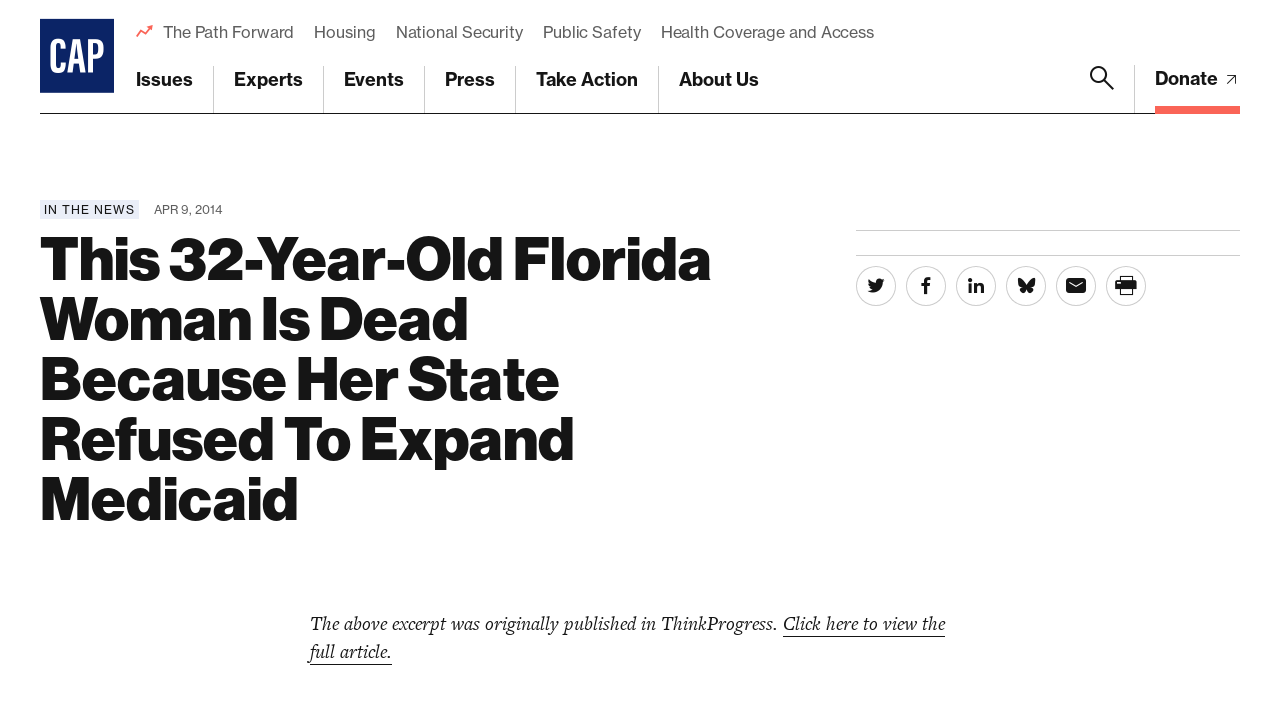

--- FILE ---
content_type: text/html; charset=UTF-8
request_url: https://www.americanprogress.org/article/this-32-year-old-florida-woman-is-dead-because-her-state-refused-to-expand-medicaid/
body_size: 29022
content:

	<!DOCTYPE html>
<html lang="en">
<head> <script type="text/javascript">
/* <![CDATA[ */
var gform;gform||(document.addEventListener("gform_main_scripts_loaded",function(){gform.scriptsLoaded=!0}),document.addEventListener("gform/theme/scripts_loaded",function(){gform.themeScriptsLoaded=!0}),window.addEventListener("DOMContentLoaded",function(){gform.domLoaded=!0}),gform={domLoaded:!1,scriptsLoaded:!1,themeScriptsLoaded:!1,isFormEditor:()=>"function"==typeof InitializeEditor,callIfLoaded:function(o){return!(!gform.domLoaded||!gform.scriptsLoaded||!gform.themeScriptsLoaded&&!gform.isFormEditor()||(gform.isFormEditor()&&console.warn("The use of gform.initializeOnLoaded() is deprecated in the form editor context and will be removed in Gravity Forms 3.1."),o(),0))},initializeOnLoaded:function(o){gform.callIfLoaded(o)||(document.addEventListener("gform_main_scripts_loaded",()=>{gform.scriptsLoaded=!0,gform.callIfLoaded(o)}),document.addEventListener("gform/theme/scripts_loaded",()=>{gform.themeScriptsLoaded=!0,gform.callIfLoaded(o)}),window.addEventListener("DOMContentLoaded",()=>{gform.domLoaded=!0,gform.callIfLoaded(o)}))},hooks:{action:{},filter:{}},addAction:function(o,r,e,t){gform.addHook("action",o,r,e,t)},addFilter:function(o,r,e,t){gform.addHook("filter",o,r,e,t)},doAction:function(o){gform.doHook("action",o,arguments)},applyFilters:function(o){return gform.doHook("filter",o,arguments)},removeAction:function(o,r){gform.removeHook("action",o,r)},removeFilter:function(o,r,e){gform.removeHook("filter",o,r,e)},addHook:function(o,r,e,t,n){null==gform.hooks[o][r]&&(gform.hooks[o][r]=[]);var d=gform.hooks[o][r];null==n&&(n=r+"_"+d.length),gform.hooks[o][r].push({tag:n,callable:e,priority:t=null==t?10:t})},doHook:function(r,o,e){var t;if(e=Array.prototype.slice.call(e,1),null!=gform.hooks[r][o]&&((o=gform.hooks[r][o]).sort(function(o,r){return o.priority-r.priority}),o.forEach(function(o){"function"!=typeof(t=o.callable)&&(t=window[t]),"action"==r?t.apply(null,e):e[0]=t.apply(null,e)})),"filter"==r)return e[0]},removeHook:function(o,r,t,n){var e;null!=gform.hooks[o][r]&&(e=(e=gform.hooks[o][r]).filter(function(o,r,e){return!!(null!=n&&n!=o.tag||null!=t&&t!=o.priority)}),gform.hooks[o][r]=e)}});
/* ]]> */
</script>

	
	<script>
		window.dataLayer = window.dataLayer ||[];
		function gtag(){dataLayer.push(arguments);}
		gtag('consent','default',{
			'ad_storage':'denied',
			'analytics_storage':'denied',
			'ad_user_data':'denied',
			'ad_personalization':'denied',
			'personalization_storage':'denied',
			'functionality_storage':'granted',
			'security_storage':'granted',
			'wait_for_update': 500
		});
		gtag("set", "ads_data_redaction", true);
	</script>

	<script src="https://cmp.osano.com/45BPkucSnC/0ef3f555-2906-4137-af2d-2b5909c96f13/osano.js"></script>
	<meta name="viewport" content="width=device-width, initial-scale=1.0, viewport-fit=cover" />
	<meta name='robots' content='index, follow, max-image-preview:large, max-snippet:-1, max-video-preview:-1' />

<!-- Google Tag Manager for WordPress by gtm4wp.com -->
<script data-cfasync="false" data-pagespeed-no-defer>
	var gtm4wp_datalayer_name = "dataLayer";
	var dataLayer = dataLayer || [];
</script>
<!-- End Google Tag Manager for WordPress by gtm4wp.com -->
	<!-- This site is optimized with the Yoast SEO Premium plugin v26.6 (Yoast SEO v26.6) - https://yoast.com/wordpress/plugins/seo/ -->
	<title>This 32-Year-Old Florida Woman Is Dead Because Her State Refused To Expand Medicaid - Center for American Progress</title>
	<link rel="canonical" href="https://www.americanprogress.org/article/this-32-year-old-florida-woman-is-dead-because-her-state-refused-to-expand-medicaid/" />
	<meta property="og:locale" content="en_US" />
	<meta property="og:type" content="article" />
	<meta property="og:title" content="This 32-Year-Old Florida Woman Is Dead Because Her State Refused To Expand Medicaid" />
	<meta property="og:url" content="https://www.americanprogress.org/article/this-32-year-old-florida-woman-is-dead-because-her-state-refused-to-expand-medicaid/" />
	<meta property="og:site_name" content="Center for American Progress" />
	<meta property="og:image" content="https://www.americanprogress.org/wp-content/uploads/sites/2/2022/08/cap_social_share.png" />
	<meta property="og:image:width" content="1200" />
	<meta property="og:image:height" content="630" />
	<meta property="og:image:type" content="image/png" />
	<meta name="twitter:card" content="summary_large_image" />
	<script type="application/ld+json" class="yoast-schema-graph">{"@context":"https://schema.org","@graph":[{"@type":"WebPage","@id":"https://www.americanprogress.org/article/this-32-year-old-florida-woman-is-dead-because-her-state-refused-to-expand-medicaid/","url":"https://www.americanprogress.org/article/this-32-year-old-florida-woman-is-dead-because-her-state-refused-to-expand-medicaid/","name":"This 32-Year-Old Florida Woman Is Dead Because Her State Refused To Expand Medicaid - Center for American Progress","isPartOf":{"@id":"https://www.americanprogress.org/#website"},"datePublished":"2014-04-09T14:34:51+00:00","breadcrumb":{"@id":"https://www.americanprogress.org/article/this-32-year-old-florida-woman-is-dead-because-her-state-refused-to-expand-medicaid/#breadcrumb"},"inLanguage":"en-US","potentialAction":[{"@type":"ReadAction","target":["https://www.americanprogress.org/article/this-32-year-old-florida-woman-is-dead-because-her-state-refused-to-expand-medicaid/"]}]},{"@type":"BreadcrumbList","@id":"https://www.americanprogress.org/article/this-32-year-old-florida-woman-is-dead-because-her-state-refused-to-expand-medicaid/#breadcrumb","itemListElement":[{"@type":"ListItem","position":1,"name":"Home","item":"https://www.americanprogress.org/"},{"@type":"ListItem","position":2,"name":"This 32-Year-Old Florida Woman Is Dead Because Her State Refused To Expand Medicaid"}]},{"@type":"WebSite","@id":"https://www.americanprogress.org/#website","url":"https://www.americanprogress.org/","name":"Center for American Progress","description":"","potentialAction":[{"@type":"SearchAction","target":{"@type":"EntryPoint","urlTemplate":"https://www.americanprogress.org/?s={search_term_string}"},"query-input":{"@type":"PropertyValueSpecification","valueRequired":true,"valueName":"search_term_string"}}],"inLanguage":"en-US"}]}</script>
	<!-- / Yoast SEO Premium plugin. -->


<link rel='dns-prefetch' href='//maps.googleapis.com' />
<link rel='dns-prefetch' href='//www.google.com' />
<link rel='dns-prefetch' href='//stats.wp.com' />
<link rel='dns-prefetch' href='//use.typekit.net' />
<link rel="alternate" type="application/rss+xml" title="Center for American Progress &raquo; Feed" href="https://www.americanprogress.org/feed/" />
<link rel="alternate" type="application/rss+xml" title="Center for American Progress &raquo; Comments Feed" href="https://www.americanprogress.org/comments/feed/" />
<link rel="alternate" title="oEmbed (JSON)" type="application/json+oembed" href="https://www.americanprogress.org/wp-json/oembed/1.0/embed?url=https%3A%2F%2Fwww.americanprogress.org%2Farticle%2Fthis-32-year-old-florida-woman-is-dead-because-her-state-refused-to-expand-medicaid%2F&#038;lang=en" />
<link rel="alternate" title="oEmbed (XML)" type="text/xml+oembed" href="https://www.americanprogress.org/wp-json/oembed/1.0/embed?url=https%3A%2F%2Fwww.americanprogress.org%2Farticle%2Fthis-32-year-old-florida-woman-is-dead-because-her-state-refused-to-expand-medicaid%2F&#038;format=xml&#038;lang=en" />
<style id='wp-img-auto-sizes-contain-inline-css'>
img:is([sizes=auto i],[sizes^="auto," i]){contain-intrinsic-size:3000px 1500px}
/*# sourceURL=wp-img-auto-sizes-contain-inline-css */
</style>
<style id='wp-emoji-styles-inline-css'>

	img.wp-smiley, img.emoji {
		display: inline !important;
		border: none !important;
		box-shadow: none !important;
		height: 1em !important;
		width: 1em !important;
		margin: 0 0.07em !important;
		vertical-align: -0.1em !important;
		background: none !important;
		padding: 0 !important;
	}
/*# sourceURL=wp-emoji-styles-inline-css */
</style>
<style id='classic-theme-styles-inline-css'>
/*! This file is auto-generated */
.wp-block-button__link{color:#fff;background-color:#32373c;border-radius:9999px;box-shadow:none;text-decoration:none;padding:calc(.667em + 2px) calc(1.333em + 2px);font-size:1.125em}.wp-block-file__button{background:#32373c;color:#fff;text-decoration:none}
/*# sourceURL=/wp-includes/css/classic-themes.min.css */
</style>
<link rel='stylesheet' id='all-css-6' href='https://www.americanprogress.org/wp-content/plugins/tm-algolia/dist/algolia.css?m=1765241571g' type='text/css' media='all' />
<link rel='stylesheet' id='tm-fonts-css' href='https://use.typekit.net/axv0vdk.css?ver=1766524012' media='all' />
<link rel='stylesheet' id='all-css-8' href='https://www.americanprogress.org/wp-content/themes/cap2021/assets/styles/app.css?m=1766524012g' type='text/css' media='all' />
<script type="text/javascript" src="https://www.americanprogress.org/_static/??-eJzTLy/QzcxLzilNSS3WzwKiwtLUokoopZebmaeXVayjj0+Rbm5melFiSSpUsX2uraG5mamlgaWxsXEWAK+vIiY=" ></script><script type="text/javascript" src="https://www.google.com/recaptcha/api.js?render=6LfIt-UcAAAAAGjbYQY9m5Pk7zqbRt-EIkpNkSbB&amp;ver=6.9" id="tm-recaptcha-v3-js"></script>
<script type="text/javascript" src="https://www.google.com/recaptcha/api.js?render=6LfIt-UcAAAAAGjbYQY9m5Pk7zqbRt-EIkpNkSbB&amp;ver=6.9" id="recaptcha_v3-js"></script>
<link rel="https://api.w.org/" href="https://www.americanprogress.org/wp-json/" /><link rel="alternate" title="JSON" type="application/json" href="https://www.americanprogress.org/wp-json/wp/v2/article/60267" /><link rel="EditURI" type="application/rsd+xml" title="RSD" href="https://www.americanprogress.org/xmlrpc.php?rsd" />
<meta name="generator" content="WordPress 6.9" />
<link rel='shortlink' href='https://www.americanprogress.org/?p=60267' />
	<style>img#wpstats{display:none}</style>
		
<!-- Google Tag Manager for WordPress by gtm4wp.com -->
<!-- GTM Container placement set to automatic -->
<script data-cfasync="false" data-pagespeed-no-defer type="text/javascript">
	var dataLayer_content = {"pageTitle":"This 32-Year-Old Florida Woman Is Dead Because Her State Refused To Expand Medicaid - Center for American Progress","pagePostType":"article","pagePostType2":"single-article","pagePostDate":"Apr 9, 2014","pagePostDateYear":2014,"pagePostDateMonth":4,"pagePostDateDay":9,"pagePostDateDayName":"Wednesday","pagePostDateHour":10,"pagePostDateMinute":34,"pagePostDateIso":"2014-04-09T10:34:51-04:00","pagePostDateUnix":1397039691,"pagePostTerms":{"language":["English"],"article_type":["In the News"],"meta":{"details_options":"a:4478:{i:0;s:13:\"external-link\";i:1;s:13:\"external-link\";i:2;s:13:\"external-link\";i:3;s:13:\"external-link\";i:4;s:13:\"external-link\";i:5;s:13:\"external-link\";i:6;s:13:\"external-link\";i:7;s:13:\"external-link\";i:8;s:13:\"external-link\";i:9;s:13:\"external-link\";i:10;s:13:\"external-link\";i:11;s:13:\"external-link\";i:12;s:13:\"external-link\";i:13;s:13:\"external-link\";i:14;s:13:\"external-link\";i:15;s:13:\"external-link\";i:16;s:13:\"external-link\";i:17;s:13:\"external-link\";i:18;s:13:\"external-link\";i:19;s:13:\"external-link\";i:20;s:13:\"external-link\";i:21;s:13:\"external-link\";i:22;s:13:\"external-link\";i:23;s:13:\"external-link\";i:24;s:13:\"external-link\";i:25;s:13:\"external-link\";i:26;s:13:\"external-link\";i:27;s:13:\"external-link\";i:28;s:13:\"external-link\";i:29;s:13:\"external-link\";i:30;s:13:\"external-link\";i:31;s:13:\"external-link\";i:32;s:13:\"external-link\";i:33;s:13:\"external-link\";i:34;s:13:\"external-link\";i:35;s:13:\"external-link\";i:36;s:13:\"external-link\";i:37;s:13:\"external-link\";i:38;s:13:\"external-link\";i:39;s:13:\"external-link\";i:40;s:13:\"external-link\";i:41;s:13:\"external-link\";i:42;s:13:\"external-link\";i:43;s:13:\"external-link\";i:44;s:13:\"external-link\";i:45;s:13:\"external-link\";i:46;s:13:\"external-link\";i:47;s:13:\"external-link\";i:48;s:13:\"external-link\";i:49;s:13:\"external-link\";i:50;s:13:\"external-link\";i:51;s:13:\"external-link\";i:52;s:13:\"external-link\";i:53;s:13:\"external-link\";i:54;s:13:\"external-link\";i:55;s:13:\"external-link\";i:56;s:13:\"external-link\";i:57;s:13:\"external-link\";i:58;s:13:\"external-link\";i:59;s:13:\"external-link\";i:60;s:13:\"external-link\";i:61;s:13:\"external-link\";i:62;s:13:\"external-link\";i:63;s:13:\"external-link\";i:64;s:13:\"external-link\";i:65;s:13:\"external-link\";i:66;s:13:\"external-link\";i:67;s:13:\"external-link\";i:68;s:13:\"external-link\";i:69;s:13:\"external-link\";i:70;s:13:\"external-link\";i:71;s:13:\"external-link\";i:72;s:13:\"external-link\";i:73;s:13:\"external-link\";i:74;s:13:\"external-link\";i:75;s:13:\"external-link\";i:76;s:13:\"external-link\";i:77;s:13:\"external-link\";i:78;s:13:\"external-link\";i:79;s:13:\"external-link\";i:80;s:13:\"external-link\";i:81;s:13:\"external-link\";i:82;s:13:\"external-link\";i:83;s:13:\"external-link\";i:84;s:13:\"external-link\";i:85;s:13:\"external-link\";i:86;s:13:\"external-link\";i:87;s:13:\"external-link\";i:88;s:13:\"external-link\";i:89;s:13:\"external-link\";i:90;s:13:\"external-link\";i:91;s:13:\"external-link\";i:92;s:13:\"external-link\";i:93;s:13:\"external-link\";i:94;s:13:\"external-link\";i:95;s:13:\"external-link\";i:96;s:13:\"external-link\";i:97;s:13:\"external-link\";i:98;s:13:\"external-link\";i:99;s:13:\"external-link\";i:100;s:13:\"external-link\";i:101;s:13:\"external-link\";i:102;s:13:\"external-link\";i:103;s:13:\"external-link\";i:104;s:13:\"external-link\";i:105;s:13:\"external-link\";i:106;s:13:\"external-link\";i:107;s:13:\"external-link\";i:108;s:13:\"external-link\";i:109;s:13:\"external-link\";i:110;s:13:\"external-link\";i:111;s:13:\"external-link\";i:112;s:13:\"external-link\";i:113;s:13:\"external-link\";i:114;s:13:\"external-link\";i:115;s:13:\"external-link\";i:116;s:13:\"external-link\";i:117;s:13:\"external-link\";i:118;s:13:\"external-link\";i:119;s:13:\"external-link\";i:120;s:13:\"external-link\";i:121;s:13:\"external-link\";i:122;s:13:\"external-link\";i:123;s:13:\"external-link\";i:124;s:13:\"external-link\";i:125;s:13:\"external-link\";i:126;s:13:\"external-link\";i:127;s:13:\"external-link\";i:128;s:13:\"external-link\";i:129;s:13:\"external-link\";i:130;s:13:\"external-link\";i:131;s:13:\"external-link\";i:132;s:13:\"external-link\";i:133;s:13:\"external-link\";i:134;s:13:\"external-link\";i:135;s:13:\"external-link\";i:136;s:13:\"external-link\";i:137;s:13:\"external-link\";i:138;s:13:\"external-link\";i:139;s:13:\"external-link\";i:140;s:13:\"external-link\";i:141;s:13:\"external-link\";i:142;s:13:\"external-link\";i:143;s:13:\"external-link\";i:144;s:13:\"external-link\";i:145;s:13:\"external-link\";i:146;s:13:\"external-link\";i:147;s:13:\"external-link\";i:148;s:13:\"external-link\";i:149;s:13:\"external-link\";i:150;s:13:\"external-link\";i:151;s:13:\"external-link\";i:152;s:13:\"external-link\";i:153;s:13:\"external-link\";i:154;s:13:\"external-link\";i:155;s:13:\"external-link\";i:156;s:13:\"external-link\";i:157;s:13:\"external-link\";i:158;s:13:\"external-link\";i:159;s:13:\"external-link\";i:160;s:13:\"external-link\";i:161;s:13:\"external-link\";i:162;s:13:\"external-link\";i:163;s:13:\"external-link\";i:164;s:13:\"external-link\";i:165;s:13:\"external-link\";i:166;s:13:\"external-link\";i:167;s:13:\"external-link\";i:168;s:13:\"external-link\";i:169;s:13:\"external-link\";i:170;s:13:\"external-link\";i:171;s:13:\"external-link\";i:172;s:13:\"external-link\";i:173;s:13:\"external-link\";i:174;s:13:\"external-link\";i:175;s:13:\"external-link\";i:176;s:13:\"external-link\";i:177;s:13:\"external-link\";i:178;s:13:\"external-link\";i:179;s:13:\"external-link\";i:180;s:13:\"external-link\";i:181;s:13:\"external-link\";i:182;s:13:\"external-link\";i:183;s:13:\"external-link\";i:184;s:13:\"external-link\";i:185;s:13:\"external-link\";i:186;s:13:\"external-link\";i:187;s:13:\"external-link\";i:188;s:13:\"external-link\";i:189;s:13:\"external-link\";i:190;s:13:\"external-link\";i:191;s:13:\"external-link\";i:192;s:13:\"external-link\";i:193;s:13:\"external-link\";i:194;s:13:\"external-link\";i:195;s:13:\"external-link\";i:196;s:13:\"external-link\";i:197;s:13:\"external-link\";i:198;s:13:\"external-link\";i:199;s:13:\"external-link\";i:200;s:13:\"external-link\";i:201;s:13:\"external-link\";i:202;s:13:\"external-link\";i:203;s:13:\"external-link\";i:204;s:13:\"external-link\";i:205;s:13:\"external-link\";i:206;s:13:\"external-link\";i:207;s:13:\"external-link\";i:208;s:13:\"external-link\";i:209;s:13:\"external-link\";i:210;s:13:\"external-link\";i:211;s:13:\"external-link\";i:212;s:13:\"external-link\";i:213;s:13:\"external-link\";i:214;s:13:\"external-link\";i:215;s:13:\"external-link\";i:216;s:13:\"external-link\";i:217;s:13:\"external-link\";i:218;s:13:\"external-link\";i:219;s:13:\"external-link\";i:220;s:13:\"external-link\";i:221;s:13:\"external-link\";i:222;s:13:\"external-link\";i:223;s:13:\"external-link\";i:224;s:13:\"external-link\";i:225;s:13:\"external-link\";i:226;s:13:\"external-link\";i:227;s:13:\"external-link\";i:228;s:13:\"external-link\";i:229;s:13:\"external-link\";i:230;s:13:\"external-link\";i:231;s:13:\"external-link\";i:232;s:13:\"external-link\";i:233;s:13:\"external-link\";i:234;s:13:\"external-link\";i:235;s:13:\"external-link\";i:236;s:13:\"external-link\";i:237;s:13:\"external-link\";i:238;s:13:\"external-link\";i:239;s:13:\"external-link\";i:240;s:13:\"external-link\";i:241;s:13:\"external-link\";i:242;s:13:\"external-link\";i:243;s:13:\"external-link\";i:244;s:13:\"external-link\";i:245;s:13:\"external-link\";i:246;s:13:\"external-link\";i:247;s:13:\"external-link\";i:248;s:13:\"external-link\";i:249;s:13:\"external-link\";i:250;s:13:\"external-link\";i:251;s:13:\"external-link\";i:252;s:13:\"external-link\";i:253;s:13:\"external-link\";i:254;s:13:\"external-link\";i:255;s:13:\"external-link\";i:256;s:13:\"external-link\";i:257;s:13:\"external-link\";i:258;s:13:\"external-link\";i:259;s:13:\"external-link\";i:260;s:13:\"external-link\";i:261;s:13:\"external-link\";i:262;s:13:\"external-link\";i:263;s:13:\"external-link\";i:264;s:13:\"external-link\";i:265;s:13:\"external-link\";i:266;s:13:\"external-link\";i:267;s:13:\"external-link\";i:268;s:13:\"external-link\";i:269;s:13:\"external-link\";i:270;s:13:\"external-link\";i:271;s:13:\"external-link\";i:272;s:13:\"external-link\";i:273;s:13:\"external-link\";i:274;s:13:\"external-link\";i:275;s:13:\"external-link\";i:276;s:13:\"external-link\";i:277;s:13:\"external-link\";i:278;s:13:\"external-link\";i:279;s:13:\"external-link\";i:280;s:13:\"external-link\";i:281;s:13:\"external-link\";i:282;s:13:\"external-link\";i:283;s:13:\"external-link\";i:284;s:13:\"external-link\";i:285;s:13:\"external-link\";i:286;s:13:\"external-link\";i:287;s:13:\"external-link\";i:288;s:13:\"external-link\";i:289;s:13:\"external-link\";i:290;s:13:\"external-link\";i:291;s:13:\"external-link\";i:292;s:13:\"external-link\";i:293;s:13:\"external-link\";i:294;s:13:\"external-link\";i:295;s:13:\"external-link\";i:296;s:13:\"external-link\";i:297;s:13:\"external-link\";i:298;s:13:\"external-link\";i:299;s:13:\"external-link\";i:300;s:13:\"external-link\";i:301;s:13:\"external-link\";i:302;s:13:\"external-link\";i:303;s:13:\"external-link\";i:304;s:13:\"external-link\";i:305;s:13:\"external-link\";i:306;s:13:\"external-link\";i:307;s:13:\"external-link\";i:308;s:13:\"external-link\";i:309;s:13:\"external-link\";i:310;s:13:\"external-link\";i:311;s:13:\"external-link\";i:312;s:13:\"external-link\";i:313;s:13:\"external-link\";i:314;s:13:\"external-link\";i:315;s:13:\"external-link\";i:316;s:13:\"external-link\";i:317;s:13:\"external-link\";i:318;s:13:\"external-link\";i:319;s:13:\"external-link\";i:320;s:13:\"external-link\";i:321;s:13:\"external-link\";i:322;s:13:\"external-link\";i:323;s:13:\"external-link\";i:324;s:13:\"external-link\";i:325;s:13:\"external-link\";i:326;s:13:\"external-link\";i:327;s:13:\"external-link\";i:328;s:13:\"external-link\";i:329;s:13:\"external-link\";i:330;s:13:\"external-link\";i:331;s:13:\"external-link\";i:332;s:13:\"external-link\";i:333;s:13:\"external-link\";i:334;s:13:\"external-link\";i:335;s:13:\"external-link\";i:336;s:13:\"external-link\";i:337;s:13:\"external-link\";i:338;s:13:\"external-link\";i:339;s:13:\"external-link\";i:340;s:13:\"external-link\";i:341;s:13:\"external-link\";i:342;s:13:\"external-link\";i:343;s:13:\"external-link\";i:344;s:13:\"external-link\";i:345;s:13:\"external-link\";i:346;s:13:\"external-link\";i:347;s:13:\"external-link\";i:348;s:13:\"external-link\";i:349;s:13:\"external-link\";i:350;s:13:\"external-link\";i:351;s:13:\"external-link\";i:352;s:13:\"external-link\";i:353;s:13:\"external-link\";i:354;s:13:\"external-link\";i:355;s:13:\"external-link\";i:356;s:13:\"external-link\";i:357;s:13:\"external-link\";i:358;s:13:\"external-link\";i:359;s:13:\"external-link\";i:360;s:13:\"external-link\";i:361;s:13:\"external-link\";i:362;s:13:\"external-link\";i:363;s:13:\"external-link\";i:364;s:13:\"external-link\";i:365;s:13:\"external-link\";i:366;s:13:\"external-link\";i:367;s:13:\"external-link\";i:368;s:13:\"external-link\";i:369;s:13:\"external-link\";i:370;s:13:\"external-link\";i:371;s:13:\"external-link\";i:372;s:13:\"external-link\";i:373;s:13:\"external-link\";i:374;s:13:\"external-link\";i:375;s:13:\"external-link\";i:376;s:13:\"external-link\";i:377;s:13:\"external-link\";i:378;s:13:\"external-link\";i:379;s:13:\"external-link\";i:380;s:13:\"external-link\";i:381;s:13:\"external-link\";i:382;s:13:\"external-link\";i:383;s:13:\"external-link\";i:384;s:13:\"external-link\";i:385;s:13:\"external-link\";i:386;s:13:\"external-link\";i:387;s:13:\"external-link\";i:388;s:13:\"external-link\";i:389;s:13:\"external-link\";i:390;s:13:\"external-link\";i:391;s:13:\"external-link\";i:392;s:13:\"external-link\";i:393;s:13:\"external-link\";i:394;s:13:\"external-link\";i:395;s:13:\"external-link\";i:396;s:13:\"external-link\";i:397;s:13:\"external-link\";i:398;s:13:\"external-link\";i:399;s:13:\"external-link\";i:400;s:13:\"external-link\";i:401;s:13:\"external-link\";i:402;s:13:\"external-link\";i:403;s:13:\"external-link\";i:404;s:13:\"external-link\";i:405;s:13:\"external-link\";i:406;s:13:\"external-link\";i:407;s:13:\"external-link\";i:408;s:13:\"external-link\";i:409;s:13:\"external-link\";i:410;s:13:\"external-link\";i:411;s:13:\"external-link\";i:412;s:13:\"external-link\";i:413;s:13:\"external-link\";i:414;s:13:\"external-link\";i:415;s:13:\"external-link\";i:416;s:13:\"external-link\";i:417;s:13:\"external-link\";i:418;s:13:\"external-link\";i:419;s:13:\"external-link\";i:420;s:13:\"external-link\";i:421;s:13:\"external-link\";i:422;s:13:\"external-link\";i:423;s:13:\"external-link\";i:424;s:13:\"external-link\";i:425;s:13:\"external-link\";i:426;s:13:\"external-link\";i:427;s:13:\"external-link\";i:428;s:13:\"external-link\";i:429;s:13:\"external-link\";i:430;s:13:\"external-link\";i:431;s:13:\"external-link\";i:432;s:13:\"external-link\";i:433;s:13:\"external-link\";i:434;s:13:\"external-link\";i:435;s:13:\"external-link\";i:436;s:13:\"external-link\";i:437;s:13:\"external-link\";i:438;s:13:\"external-link\";i:439;s:13:\"external-link\";i:440;s:13:\"external-link\";i:441;s:13:\"external-link\";i:442;s:13:\"external-link\";i:443;s:13:\"external-link\";i:444;s:13:\"external-link\";i:445;s:13:\"external-link\";i:446;s:13:\"external-link\";i:447;s:13:\"external-link\";i:448;s:13:\"external-link\";i:449;s:13:\"external-link\";i:450;s:13:\"external-link\";i:451;s:13:\"external-link\";i:452;s:13:\"external-link\";i:453;s:13:\"external-link\";i:454;s:13:\"external-link\";i:455;s:13:\"external-link\";i:456;s:13:\"external-link\";i:457;s:13:\"external-link\";i:458;s:13:\"external-link\";i:459;s:13:\"external-link\";i:460;s:13:\"external-link\";i:461;s:13:\"external-link\";i:462;s:13:\"external-link\";i:463;s:13:\"external-link\";i:464;s:13:\"external-link\";i:465;s:13:\"external-link\";i:466;s:13:\"external-link\";i:467;s:13:\"external-link\";i:468;s:13:\"external-link\";i:469;s:13:\"external-link\";i:470;s:13:\"external-link\";i:471;s:13:\"external-link\";i:472;s:13:\"external-link\";i:473;s:13:\"external-link\";i:474;s:13:\"external-link\";i:475;s:13:\"external-link\";i:476;s:13:\"external-link\";i:477;s:13:\"external-link\";i:478;s:13:\"external-link\";i:479;s:13:\"external-link\";i:480;s:13:\"external-link\";i:481;s:13:\"external-link\";i:482;s:13:\"external-link\";i:483;s:13:\"external-link\";i:484;s:13:\"external-link\";i:485;s:13:\"external-link\";i:486;s:13:\"external-link\";i:487;s:13:\"external-link\";i:488;s:13:\"external-link\";i:489;s:13:\"external-link\";i:490;s:13:\"external-link\";i:491;s:13:\"external-link\";i:492;s:13:\"external-link\";i:493;s:13:\"external-link\";i:494;s:13:\"external-link\";i:495;s:13:\"external-link\";i:496;s:13:\"external-link\";i:497;s:13:\"external-link\";i:498;s:13:\"external-link\";i:499;s:13:\"external-link\";i:500;s:13:\"external-link\";i:501;s:13:\"external-link\";i:502;s:13:\"external-link\";i:503;s:13:\"external-link\";i:504;s:13:\"external-link\";i:505;s:13:\"external-link\";i:506;s:13:\"external-link\";i:507;s:13:\"external-link\";i:508;s:13:\"external-link\";i:509;s:13:\"external-link\";i:510;s:13:\"external-link\";i:511;s:13:\"external-link\";i:512;s:13:\"external-link\";i:513;s:13:\"external-link\";i:514;s:13:\"external-link\";i:515;s:13:\"external-link\";i:516;s:13:\"external-link\";i:517;s:13:\"external-link\";i:518;s:13:\"external-link\";i:519;s:13:\"external-link\";i:520;s:13:\"external-link\";i:521;s:13:\"external-link\";i:522;s:13:\"external-link\";i:523;s:13:\"external-link\";i:524;s:13:\"external-link\";i:525;s:13:\"external-link\";i:526;s:13:\"external-link\";i:527;s:13:\"external-link\";i:528;s:13:\"external-link\";i:529;s:13:\"external-link\";i:530;s:13:\"external-link\";i:531;s:13:\"external-link\";i:532;s:13:\"external-link\";i:533;s:13:\"external-link\";i:534;s:13:\"external-link\";i:535;s:13:\"external-link\";i:536;s:13:\"external-link\";i:537;s:13:\"external-link\";i:538;s:13:\"external-link\";i:539;s:13:\"external-link\";i:540;s:13:\"external-link\";i:541;s:13:\"external-link\";i:542;s:13:\"external-link\";i:543;s:13:\"external-link\";i:544;s:13:\"external-link\";i:545;s:13:\"external-link\";i:546;s:13:\"external-link\";i:547;s:13:\"external-link\";i:548;s:13:\"external-link\";i:549;s:13:\"external-link\";i:550;s:13:\"external-link\";i:551;s:13:\"external-link\";i:552;s:13:\"external-link\";i:553;s:13:\"external-link\";i:554;s:13:\"external-link\";i:555;s:13:\"external-link\";i:556;s:13:\"external-link\";i:557;s:13:\"external-link\";i:558;s:13:\"external-link\";i:559;s:13:\"external-link\";i:560;s:13:\"external-link\";i:561;s:13:\"external-link\";i:562;s:13:\"external-link\";i:563;s:13:\"external-link\";i:564;s:13:\"external-link\";i:565;s:13:\"external-link\";i:566;s:13:\"external-link\";i:567;s:13:\"external-link\";i:568;s:13:\"external-link\";i:569;s:13:\"external-link\";i:570;s:13:\"external-link\";i:571;s:13:\"external-link\";i:572;s:13:\"external-link\";i:573;s:13:\"external-link\";i:574;s:13:\"external-link\";i:575;s:13:\"external-link\";i:576;s:13:\"external-link\";i:577;s:13:\"external-link\";i:578;s:13:\"external-link\";i:579;s:13:\"external-link\";i:580;s:13:\"external-link\";i:581;s:13:\"external-link\";i:582;s:13:\"external-link\";i:583;s:13:\"external-link\";i:584;s:13:\"external-link\";i:585;s:13:\"external-link\";i:586;s:13:\"external-link\";i:587;s:13:\"external-link\";i:588;s:13:\"external-link\";i:589;s:13:\"external-link\";i:590;s:13:\"external-link\";i:591;s:13:\"external-link\";i:592;s:13:\"external-link\";i:593;s:13:\"external-link\";i:594;s:13:\"external-link\";i:595;s:13:\"external-link\";i:596;s:13:\"external-link\";i:597;s:13:\"external-link\";i:598;s:13:\"external-link\";i:599;s:13:\"external-link\";i:600;s:13:\"external-link\";i:601;s:13:\"external-link\";i:602;s:13:\"external-link\";i:603;s:13:\"external-link\";i:604;s:13:\"external-link\";i:605;s:13:\"external-link\";i:606;s:13:\"external-link\";i:607;s:13:\"external-link\";i:608;s:13:\"external-link\";i:609;s:13:\"external-link\";i:610;s:13:\"external-link\";i:611;s:13:\"external-link\";i:612;s:13:\"external-link\";i:613;s:13:\"external-link\";i:614;s:13:\"external-link\";i:615;s:13:\"external-link\";i:616;s:13:\"external-link\";i:617;s:13:\"external-link\";i:618;s:13:\"external-link\";i:619;s:13:\"external-link\";i:620;s:13:\"external-link\";i:621;s:13:\"external-link\";i:622;s:13:\"external-link\";i:623;s:13:\"external-link\";i:624;s:13:\"external-link\";i:625;s:13:\"external-link\";i:626;s:13:\"external-link\";i:627;s:13:\"external-link\";i:628;s:13:\"external-link\";i:629;s:13:\"external-link\";i:630;s:13:\"external-link\";i:631;s:13:\"external-link\";i:632;s:13:\"external-link\";i:633;s:13:\"external-link\";i:634;s:13:\"external-link\";i:635;s:13:\"external-link\";i:636;s:13:\"external-link\";i:637;s:13:\"external-link\";i:638;s:13:\"external-link\";i:639;s:13:\"external-link\";i:640;s:13:\"external-link\";i:641;s:13:\"external-link\";i:642;s:13:\"external-link\";i:643;s:13:\"external-link\";i:644;s:13:\"external-link\";i:645;s:13:\"external-link\";i:646;s:13:\"external-link\";i:647;s:13:\"external-link\";i:648;s:13:\"external-link\";i:649;s:13:\"external-link\";i:650;s:13:\"external-link\";i:651;s:13:\"external-link\";i:652;s:13:\"external-link\";i:653;s:13:\"external-link\";i:654;s:13:\"external-link\";i:655;s:13:\"external-link\";i:656;s:13:\"external-link\";i:657;s:13:\"external-link\";i:658;s:13:\"external-link\";i:659;s:13:\"external-link\";i:660;s:13:\"external-link\";i:661;s:13:\"external-link\";i:662;s:13:\"external-link\";i:663;s:13:\"external-link\";i:664;s:13:\"external-link\";i:665;s:13:\"external-link\";i:666;s:13:\"external-link\";i:667;s:13:\"external-link\";i:668;s:13:\"external-link\";i:669;s:13:\"external-link\";i:670;s:13:\"external-link\";i:671;s:13:\"external-link\";i:672;s:13:\"external-link\";i:673;s:13:\"external-link\";i:674;s:13:\"external-link\";i:675;s:13:\"external-link\";i:676;s:13:\"external-link\";i:677;s:13:\"external-link\";i:678;s:13:\"external-link\";i:679;s:13:\"external-link\";i:680;s:13:\"external-link\";i:681;s:13:\"external-link\";i:682;s:13:\"external-link\";i:683;s:13:\"external-link\";i:684;s:13:\"external-link\";i:685;s:13:\"external-link\";i:686;s:13:\"external-link\";i:687;s:13:\"external-link\";i:688;s:13:\"external-link\";i:689;s:13:\"external-link\";i:690;s:13:\"external-link\";i:691;s:13:\"external-link\";i:692;s:13:\"external-link\";i:693;s:13:\"external-link\";i:694;s:13:\"external-link\";i:695;s:13:\"external-link\";i:696;s:13:\"external-link\";i:697;s:13:\"external-link\";i:698;s:13:\"external-link\";i:699;s:13:\"external-link\";i:700;s:13:\"external-link\";i:701;s:13:\"external-link\";i:702;s:13:\"external-link\";i:703;s:13:\"external-link\";i:704;s:13:\"external-link\";i:705;s:13:\"external-link\";i:706;s:13:\"external-link\";i:707;s:13:\"external-link\";i:708;s:13:\"external-link\";i:709;s:13:\"external-link\";i:710;s:13:\"external-link\";i:711;s:13:\"external-link\";i:712;s:13:\"external-link\";i:713;s:13:\"external-link\";i:714;s:13:\"external-link\";i:715;s:13:\"external-link\";i:716;s:13:\"external-link\";i:717;s:13:\"external-link\";i:718;s:13:\"external-link\";i:719;s:13:\"external-link\";i:720;s:13:\"external-link\";i:721;s:13:\"external-link\";i:722;s:13:\"external-link\";i:723;s:13:\"external-link\";i:724;s:13:\"external-link\";i:725;s:13:\"external-link\";i:726;s:13:\"external-link\";i:727;s:13:\"external-link\";i:728;s:13:\"external-link\";i:729;s:13:\"external-link\";i:730;s:13:\"external-link\";i:731;s:13:\"external-link\";i:732;s:13:\"external-link\";i:733;s:13:\"external-link\";i:734;s:13:\"external-link\";i:735;s:13:\"external-link\";i:736;s:13:\"external-link\";i:737;s:13:\"external-link\";i:738;s:13:\"external-link\";i:739;s:13:\"external-link\";i:740;s:13:\"external-link\";i:741;s:13:\"external-link\";i:742;s:13:\"external-link\";i:743;s:13:\"external-link\";i:744;s:13:\"external-link\";i:745;s:13:\"external-link\";i:746;s:13:\"external-link\";i:747;s:13:\"external-link\";i:748;s:13:\"external-link\";i:749;s:13:\"external-link\";i:750;s:13:\"external-link\";i:751;s:13:\"external-link\";i:752;s:13:\"external-link\";i:753;s:13:\"external-link\";i:754;s:13:\"external-link\";i:755;s:13:\"external-link\";i:756;s:13:\"external-link\";i:757;s:13:\"external-link\";i:758;s:13:\"external-link\";i:759;s:13:\"external-link\";i:760;s:13:\"external-link\";i:761;s:13:\"external-link\";i:762;s:13:\"external-link\";i:763;s:13:\"external-link\";i:764;s:13:\"external-link\";i:765;s:13:\"external-link\";i:766;s:13:\"external-link\";i:767;s:13:\"external-link\";i:768;s:13:\"external-link\";i:769;s:13:\"external-link\";i:770;s:13:\"external-link\";i:771;s:13:\"external-link\";i:772;s:13:\"external-link\";i:773;s:13:\"external-link\";i:774;s:13:\"external-link\";i:775;s:13:\"external-link\";i:776;s:13:\"external-link\";i:777;s:13:\"external-link\";i:778;s:13:\"external-link\";i:779;s:13:\"external-link\";i:780;s:13:\"external-link\";i:781;s:13:\"external-link\";i:782;s:13:\"external-link\";i:783;s:13:\"external-link\";i:784;s:13:\"external-link\";i:785;s:13:\"external-link\";i:786;s:13:\"external-link\";i:787;s:13:\"external-link\";i:788;s:13:\"external-link\";i:789;s:13:\"external-link\";i:790;s:13:\"external-link\";i:791;s:13:\"external-link\";i:792;s:13:\"external-link\";i:793;s:13:\"external-link\";i:794;s:13:\"external-link\";i:795;s:13:\"external-link\";i:796;s:13:\"external-link\";i:797;s:13:\"external-link\";i:798;s:13:\"external-link\";i:799;s:13:\"external-link\";i:800;s:13:\"external-link\";i:801;s:13:\"external-link\";i:802;s:13:\"external-link\";i:803;s:13:\"external-link\";i:804;s:13:\"external-link\";i:805;s:13:\"external-link\";i:806;s:13:\"external-link\";i:807;s:13:\"external-link\";i:808;s:13:\"external-link\";i:809;s:13:\"external-link\";i:810;s:13:\"external-link\";i:811;s:13:\"external-link\";i:812;s:13:\"external-link\";i:813;s:13:\"external-link\";i:814;s:13:\"external-link\";i:815;s:13:\"external-link\";i:816;s:13:\"external-link\";i:817;s:13:\"external-link\";i:818;s:13:\"external-link\";i:819;s:13:\"external-link\";i:820;s:13:\"external-link\";i:821;s:13:\"external-link\";i:822;s:13:\"external-link\";i:823;s:13:\"external-link\";i:824;s:13:\"external-link\";i:825;s:13:\"external-link\";i:826;s:13:\"external-link\";i:827;s:13:\"external-link\";i:828;s:13:\"external-link\";i:829;s:13:\"external-link\";i:830;s:13:\"external-link\";i:831;s:13:\"external-link\";i:832;s:13:\"external-link\";i:833;s:13:\"external-link\";i:834;s:13:\"external-link\";i:835;s:13:\"external-link\";i:836;s:13:\"external-link\";i:837;s:13:\"external-link\";i:838;s:13:\"external-link\";i:839;s:13:\"external-link\";i:840;s:13:\"external-link\";i:841;s:13:\"external-link\";i:842;s:13:\"external-link\";i:843;s:13:\"external-link\";i:844;s:13:\"external-link\";i:845;s:13:\"external-link\";i:846;s:13:\"external-link\";i:847;s:13:\"external-link\";i:848;s:13:\"external-link\";i:849;s:13:\"external-link\";i:850;s:13:\"external-link\";i:851;s:13:\"external-link\";i:852;s:13:\"external-link\";i:853;s:13:\"external-link\";i:854;s:13:\"external-link\";i:855;s:13:\"external-link\";i:856;s:13:\"external-link\";i:857;s:13:\"external-link\";i:858;s:13:\"external-link\";i:859;s:13:\"external-link\";i:860;s:13:\"external-link\";i:861;s:13:\"external-link\";i:862;s:13:\"external-link\";i:863;s:13:\"external-link\";i:864;s:13:\"external-link\";i:865;s:13:\"external-link\";i:866;s:13:\"external-link\";i:867;s:13:\"external-link\";i:868;s:13:\"external-link\";i:869;s:13:\"external-link\";i:870;s:13:\"external-link\";i:871;s:13:\"external-link\";i:872;s:13:\"external-link\";i:873;s:13:\"external-link\";i:874;s:13:\"external-link\";i:875;s:13:\"external-link\";i:876;s:13:\"external-link\";i:877;s:13:\"external-link\";i:878;s:13:\"external-link\";i:879;s:13:\"external-link\";i:880;s:13:\"external-link\";i:881;s:13:\"external-link\";i:882;s:13:\"external-link\";i:883;s:13:\"external-link\";i:884;s:13:\"external-link\";i:885;s:13:\"external-link\";i:886;s:13:\"external-link\";i:887;s:13:\"external-link\";i:888;s:13:\"external-link\";i:889;s:13:\"external-link\";i:890;s:13:\"external-link\";i:891;s:13:\"external-link\";i:892;s:13:\"external-link\";i:893;s:13:\"external-link\";i:894;s:13:\"external-link\";i:895;s:13:\"external-link\";i:896;s:13:\"external-link\";i:897;s:13:\"external-link\";i:898;s:13:\"external-link\";i:899;s:13:\"external-link\";i:900;s:13:\"external-link\";i:901;s:13:\"external-link\";i:902;s:13:\"external-link\";i:903;s:13:\"external-link\";i:904;s:13:\"external-link\";i:905;s:13:\"external-link\";i:906;s:13:\"external-link\";i:907;s:13:\"external-link\";i:908;s:13:\"external-link\";i:909;s:13:\"external-link\";i:910;s:13:\"external-link\";i:911;s:13:\"external-link\";i:912;s:13:\"external-link\";i:913;s:13:\"external-link\";i:914;s:13:\"external-link\";i:915;s:13:\"external-link\";i:916;s:13:\"external-link\";i:917;s:13:\"external-link\";i:918;s:13:\"external-link\";i:919;s:13:\"external-link\";i:920;s:13:\"external-link\";i:921;s:13:\"external-link\";i:922;s:13:\"external-link\";i:923;s:13:\"external-link\";i:924;s:13:\"external-link\";i:925;s:13:\"external-link\";i:926;s:13:\"external-link\";i:927;s:13:\"external-link\";i:928;s:13:\"external-link\";i:929;s:13:\"external-link\";i:930;s:13:\"external-link\";i:931;s:13:\"external-link\";i:932;s:13:\"external-link\";i:933;s:13:\"external-link\";i:934;s:13:\"external-link\";i:935;s:13:\"external-link\";i:936;s:13:\"external-link\";i:937;s:13:\"external-link\";i:938;s:13:\"external-link\";i:939;s:13:\"external-link\";i:940;s:13:\"external-link\";i:941;s:13:\"external-link\";i:942;s:13:\"external-link\";i:943;s:13:\"external-link\";i:944;s:13:\"external-link\";i:945;s:13:\"external-link\";i:946;s:13:\"external-link\";i:947;s:13:\"external-link\";i:948;s:13:\"external-link\";i:949;s:13:\"external-link\";i:950;s:13:\"external-link\";i:951;s:13:\"external-link\";i:952;s:13:\"external-link\";i:953;s:13:\"external-link\";i:954;s:13:\"external-link\";i:955;s:13:\"external-link\";i:956;s:13:\"external-link\";i:957;s:13:\"external-link\";i:958;s:13:\"external-link\";i:959;s:13:\"external-link\";i:960;s:13:\"external-link\";i:961;s:13:\"external-link\";i:962;s:13:\"external-link\";i:963;s:13:\"external-link\";i:964;s:13:\"external-link\";i:965;s:13:\"external-link\";i:966;s:13:\"external-link\";i:967;s:13:\"external-link\";i:968;s:13:\"external-link\";i:969;s:13:\"external-link\";i:970;s:13:\"external-link\";i:971;s:13:\"external-link\";i:972;s:13:\"external-link\";i:973;s:13:\"external-link\";i:974;s:13:\"external-link\";i:975;s:13:\"external-link\";i:976;s:13:\"external-link\";i:977;s:13:\"external-link\";i:978;s:13:\"external-link\";i:979;s:13:\"external-link\";i:980;s:13:\"external-link\";i:981;s:13:\"external-link\";i:982;s:13:\"external-link\";i:983;s:13:\"external-link\";i:984;s:13:\"external-link\";i:985;s:13:\"external-link\";i:986;s:13:\"external-link\";i:987;s:13:\"external-link\";i:988;s:13:\"external-link\";i:989;s:13:\"external-link\";i:990;s:13:\"external-link\";i:991;s:13:\"external-link\";i:992;s:13:\"external-link\";i:993;s:13:\"external-link\";i:994;s:13:\"external-link\";i:995;s:13:\"external-link\";i:996;s:13:\"external-link\";i:997;s:13:\"external-link\";i:998;s:13:\"external-link\";i:999;s:13:\"external-link\";i:1000;s:13:\"external-link\";i:1001;s:13:\"external-link\";i:1002;s:13:\"external-link\";i:1003;s:13:\"external-link\";i:1004;s:13:\"external-link\";i:1005;s:13:\"external-link\";i:1006;s:13:\"external-link\";i:1007;s:13:\"external-link\";i:1008;s:13:\"external-link\";i:1009;s:13:\"external-link\";i:1010;s:13:\"external-link\";i:1011;s:13:\"external-link\";i:1012;s:13:\"external-link\";i:1013;s:13:\"external-link\";i:1014;s:13:\"external-link\";i:1015;s:13:\"external-link\";i:1016;s:13:\"external-link\";i:1017;s:13:\"external-link\";i:1018;s:13:\"external-link\";i:1019;s:13:\"external-link\";i:1020;s:13:\"external-link\";i:1021;s:13:\"external-link\";i:1022;s:13:\"external-link\";i:1023;s:13:\"external-link\";i:1024;s:13:\"external-link\";i:1025;s:13:\"external-link\";i:1026;s:13:\"external-link\";i:1027;s:13:\"external-link\";i:1028;s:13:\"external-link\";i:1029;s:13:\"external-link\";i:1030;s:13:\"external-link\";i:1031;s:13:\"external-link\";i:1032;s:13:\"external-link\";i:1033;s:13:\"external-link\";i:1034;s:13:\"external-link\";i:1035;s:13:\"external-link\";i:1036;s:13:\"external-link\";i:1037;s:13:\"external-link\";i:1038;s:13:\"external-link\";i:1039;s:13:\"external-link\";i:1040;s:13:\"external-link\";i:1041;s:13:\"external-link\";i:1042;s:13:\"external-link\";i:1043;s:13:\"external-link\";i:1044;s:13:\"external-link\";i:1045;s:13:\"external-link\";i:1046;s:13:\"external-link\";i:1047;s:13:\"external-link\";i:1048;s:13:\"external-link\";i:1049;s:13:\"external-link\";i:1050;s:13:\"external-link\";i:1051;s:13:\"external-link\";i:1052;s:13:\"external-link\";i:1053;s:13:\"external-link\";i:1054;s:13:\"external-link\";i:1055;s:13:\"external-link\";i:1056;s:13:\"external-link\";i:1057;s:13:\"external-link\";i:1058;s:13:\"external-link\";i:1059;s:13:\"external-link\";i:1060;s:13:\"external-link\";i:1061;s:13:\"external-link\";i:1062;s:13:\"external-link\";i:1063;s:13:\"external-link\";i:1064;s:13:\"external-link\";i:1065;s:13:\"external-link\";i:1066;s:13:\"external-link\";i:1067;s:13:\"external-link\";i:1068;s:13:\"external-link\";i:1069;s:13:\"external-link\";i:1070;s:13:\"external-link\";i:1071;s:13:\"external-link\";i:1072;s:13:\"external-link\";i:1073;s:13:\"external-link\";i:1074;s:13:\"external-link\";i:1075;s:13:\"external-link\";i:1076;s:13:\"external-link\";i:1077;s:13:\"external-link\";i:1078;s:13:\"external-link\";i:1079;s:13:\"external-link\";i:1080;s:13:\"external-link\";i:1081;s:13:\"external-link\";i:1082;s:13:\"external-link\";i:1083;s:13:\"external-link\";i:1084;s:13:\"external-link\";i:1085;s:13:\"external-link\";i:1086;s:13:\"external-link\";i:1087;s:13:\"external-link\";i:1088;s:13:\"external-link\";i:1089;s:13:\"external-link\";i:1090;s:13:\"external-link\";i:1091;s:13:\"external-link\";i:1092;s:13:\"external-link\";i:1093;s:13:\"external-link\";i:1094;s:13:\"external-link\";i:1095;s:13:\"external-link\";i:1096;s:13:\"external-link\";i:1097;s:13:\"external-link\";i:1098;s:13:\"external-link\";i:1099;s:13:\"external-link\";i:1100;s:13:\"external-link\";i:1101;s:13:\"external-link\";i:1102;s:13:\"external-link\";i:1103;s:13:\"external-link\";i:1104;s:13:\"external-link\";i:1105;s:13:\"external-link\";i:1106;s:13:\"external-link\";i:1107;s:13:\"external-link\";i:1108;s:13:\"external-link\";i:1109;s:13:\"external-link\";i:1110;s:13:\"external-link\";i:1111;s:13:\"external-link\";i:1112;s:13:\"external-link\";i:1113;s:13:\"external-link\";i:1114;s:13:\"external-link\";i:1115;s:13:\"external-link\";i:1116;s:13:\"external-link\";i:1117;s:13:\"external-link\";i:1118;s:13:\"external-link\";i:1119;s:13:\"external-link\";i:1120;s:13:\"external-link\";i:1121;s:13:\"external-link\";i:1122;s:13:\"external-link\";i:1123;s:13:\"external-link\";i:1124;s:13:\"external-link\";i:1125;s:13:\"external-link\";i:1126;s:13:\"external-link\";i:1127;s:13:\"external-link\";i:1128;s:13:\"external-link\";i:1129;s:13:\"external-link\";i:1130;s:13:\"external-link\";i:1131;s:13:\"external-link\";i:1132;s:13:\"external-link\";i:1133;s:13:\"external-link\";i:1134;s:13:\"external-link\";i:1135;s:13:\"external-link\";i:1136;s:13:\"external-link\";i:1137;s:13:\"external-link\";i:1138;s:13:\"external-link\";i:1139;s:13:\"external-link\";i:1140;s:13:\"external-link\";i:1141;s:13:\"external-link\";i:1142;s:13:\"external-link\";i:1143;s:13:\"external-link\";i:1144;s:13:\"external-link\";i:1145;s:13:\"external-link\";i:1146;s:13:\"external-link\";i:1147;s:13:\"external-link\";i:1148;s:13:\"external-link\";i:1149;s:13:\"external-link\";i:1150;s:13:\"external-link\";i:1151;s:13:\"external-link\";i:1152;s:13:\"external-link\";i:1153;s:13:\"external-link\";i:1154;s:13:\"external-link\";i:1155;s:13:\"external-link\";i:1156;s:13:\"external-link\";i:1157;s:13:\"external-link\";i:1158;s:13:\"external-link\";i:1159;s:13:\"external-link\";i:1160;s:13:\"external-link\";i:1161;s:13:\"external-link\";i:1162;s:13:\"external-link\";i:1163;s:13:\"external-link\";i:1164;s:13:\"external-link\";i:1165;s:13:\"external-link\";i:1166;s:13:\"external-link\";i:1167;s:13:\"external-link\";i:1168;s:13:\"external-link\";i:1169;s:13:\"external-link\";i:1170;s:13:\"external-link\";i:1171;s:13:\"external-link\";i:1172;s:13:\"external-link\";i:1173;s:13:\"external-link\";i:1174;s:13:\"external-link\";i:1175;s:13:\"external-link\";i:1176;s:13:\"external-link\";i:1177;s:13:\"external-link\";i:1178;s:13:\"external-link\";i:1179;s:13:\"external-link\";i:1180;s:13:\"external-link\";i:1181;s:13:\"external-link\";i:1182;s:13:\"external-link\";i:1183;s:13:\"external-link\";i:1184;s:13:\"external-link\";i:1185;s:13:\"external-link\";i:1186;s:13:\"external-link\";i:1187;s:13:\"external-link\";i:1188;s:13:\"external-link\";i:1189;s:13:\"external-link\";i:1190;s:13:\"external-link\";i:1191;s:13:\"external-link\";i:1192;s:13:\"external-link\";i:1193;s:13:\"external-link\";i:1194;s:13:\"external-link\";i:1195;s:13:\"external-link\";i:1196;s:13:\"external-link\";i:1197;s:13:\"external-link\";i:1198;s:13:\"external-link\";i:1199;s:13:\"external-link\";i:1200;s:13:\"external-link\";i:1201;s:13:\"external-link\";i:1202;s:13:\"external-link\";i:1203;s:13:\"external-link\";i:1204;s:13:\"external-link\";i:1205;s:13:\"external-link\";i:1206;s:13:\"external-link\";i:1207;s:13:\"external-link\";i:1208;s:13:\"external-link\";i:1209;s:13:\"external-link\";i:1210;s:13:\"external-link\";i:1211;s:13:\"external-link\";i:1212;s:13:\"external-link\";i:1213;s:13:\"external-link\";i:1214;s:13:\"external-link\";i:1215;s:13:\"external-link\";i:1216;s:13:\"external-link\";i:1217;s:13:\"external-link\";i:1218;s:13:\"external-link\";i:1219;s:13:\"external-link\";i:1220;s:13:\"external-link\";i:1221;s:13:\"external-link\";i:1222;s:13:\"external-link\";i:1223;s:13:\"external-link\";i:1224;s:13:\"external-link\";i:1225;s:13:\"external-link\";i:1226;s:13:\"external-link\";i:1227;s:13:\"external-link\";i:1228;s:13:\"external-link\";i:1229;s:13:\"external-link\";i:1230;s:13:\"external-link\";i:1231;s:13:\"external-link\";i:1232;s:13:\"external-link\";i:1233;s:13:\"external-link\";i:1234;s:13:\"external-link\";i:1235;s:13:\"external-link\";i:1236;s:13:\"external-link\";i:1237;s:13:\"external-link\";i:1238;s:13:\"external-link\";i:1239;s:13:\"external-link\";i:1240;s:13:\"external-link\";i:1241;s:13:\"external-link\";i:1242;s:13:\"external-link\";i:1243;s:13:\"external-link\";i:1244;s:13:\"external-link\";i:1245;s:13:\"external-link\";i:1246;s:13:\"external-link\";i:1247;s:13:\"external-link\";i:1248;s:13:\"external-link\";i:1249;s:13:\"external-link\";i:1250;s:13:\"external-link\";i:1251;s:13:\"external-link\";i:1252;s:13:\"external-link\";i:1253;s:13:\"external-link\";i:1254;s:13:\"external-link\";i:1255;s:13:\"external-link\";i:1256;s:13:\"external-link\";i:1257;s:13:\"external-link\";i:1258;s:13:\"external-link\";i:1259;s:13:\"external-link\";i:1260;s:13:\"external-link\";i:1261;s:13:\"external-link\";i:1262;s:13:\"external-link\";i:1263;s:13:\"external-link\";i:1264;s:13:\"external-link\";i:1265;s:13:\"external-link\";i:1266;s:13:\"external-link\";i:1267;s:13:\"external-link\";i:1268;s:13:\"external-link\";i:1269;s:13:\"external-link\";i:1270;s:13:\"external-link\";i:1271;s:13:\"external-link\";i:1272;s:13:\"external-link\";i:1273;s:13:\"external-link\";i:1274;s:13:\"external-link\";i:1275;s:13:\"external-link\";i:1276;s:13:\"external-link\";i:1277;s:13:\"external-link\";i:1278;s:13:\"external-link\";i:1279;s:13:\"external-link\";i:1280;s:13:\"external-link\";i:1281;s:13:\"external-link\";i:1282;s:13:\"external-link\";i:1283;s:13:\"external-link\";i:1284;s:13:\"external-link\";i:1285;s:13:\"external-link\";i:1286;s:13:\"external-link\";i:1287;s:13:\"external-link\";i:1288;s:13:\"external-link\";i:1289;s:13:\"external-link\";i:1290;s:13:\"external-link\";i:1291;s:13:\"external-link\";i:1292;s:13:\"external-link\";i:1293;s:13:\"external-link\";i:1294;s:13:\"external-link\";i:1295;s:13:\"external-link\";i:1296;s:13:\"external-link\";i:1297;s:13:\"external-link\";i:1298;s:13:\"external-link\";i:1299;s:13:\"external-link\";i:1300;s:13:\"external-link\";i:1301;s:13:\"external-link\";i:1302;s:13:\"external-link\";i:1303;s:13:\"external-link\";i:1304;s:13:\"external-link\";i:1305;s:13:\"external-link\";i:1306;s:13:\"external-link\";i:1307;s:13:\"external-link\";i:1308;s:13:\"external-link\";i:1309;s:13:\"external-link\";i:1310;s:13:\"external-link\";i:1311;s:13:\"external-link\";i:1312;s:13:\"external-link\";i:1313;s:13:\"external-link\";i:1314;s:13:\"external-link\";i:1315;s:13:\"external-link\";i:1316;s:13:\"external-link\";i:1317;s:13:\"external-link\";i:1318;s:13:\"external-link\";i:1319;s:13:\"external-link\";i:1320;s:13:\"external-link\";i:1321;s:13:\"external-link\";i:1322;s:13:\"external-link\";i:1323;s:13:\"external-link\";i:1324;s:13:\"external-link\";i:1325;s:13:\"external-link\";i:1326;s:13:\"external-link\";i:1327;s:13:\"external-link\";i:1328;s:13:\"external-link\";i:1329;s:13:\"external-link\";i:1330;s:13:\"external-link\";i:1331;s:13:\"external-link\";i:1332;s:13:\"external-link\";i:1333;s:13:\"external-link\";i:1334;s:13:\"external-link\";i:1335;s:13:\"external-link\";i:1336;s:13:\"external-link\";i:1337;s:13:\"external-link\";i:1338;s:13:\"external-link\";i:1339;s:13:\"external-link\";i:1340;s:13:\"external-link\";i:1341;s:13:\"external-link\";i:1342;s:13:\"external-link\";i:1343;s:13:\"external-link\";i:1344;s:13:\"external-link\";i:1345;s:13:\"external-link\";i:1346;s:13:\"external-link\";i:1347;s:13:\"external-link\";i:1348;s:13:\"external-link\";i:1349;s:13:\"external-link\";i:1350;s:13:\"external-link\";i:1351;s:13:\"external-link\";i:1352;s:13:\"external-link\";i:1353;s:13:\"external-link\";i:1354;s:13:\"external-link\";i:1355;s:13:\"external-link\";i:1356;s:13:\"external-link\";i:1357;s:13:\"external-link\";i:1358;s:13:\"external-link\";i:1359;s:13:\"external-link\";i:1360;s:13:\"external-link\";i:1361;s:13:\"external-link\";i:1362;s:13:\"external-link\";i:1363;s:13:\"external-link\";i:1364;s:13:\"external-link\";i:1365;s:13:\"external-link\";i:1366;s:13:\"external-link\";i:1367;s:13:\"external-link\";i:1368;s:13:\"external-link\";i:1369;s:13:\"external-link\";i:1370;s:13:\"external-link\";i:1371;s:13:\"external-link\";i:1372;s:13:\"external-link\";i:1373;s:13:\"external-link\";i:1374;s:13:\"external-link\";i:1375;s:13:\"external-link\";i:1376;s:13:\"external-link\";i:1377;s:13:\"external-link\";i:1378;s:13:\"external-link\";i:1379;s:13:\"external-link\";i:1380;s:13:\"external-link\";i:1381;s:13:\"external-link\";i:1382;s:13:\"external-link\";i:1383;s:13:\"external-link\";i:1384;s:13:\"external-link\";i:1385;s:13:\"external-link\";i:1386;s:13:\"external-link\";i:1387;s:13:\"external-link\";i:1388;s:13:\"external-link\";i:1389;s:13:\"external-link\";i:1390;s:13:\"external-link\";i:1391;s:13:\"external-link\";i:1392;s:13:\"external-link\";i:1393;s:13:\"external-link\";i:1394;s:13:\"external-link\";i:1395;s:13:\"external-link\";i:1396;s:13:\"external-link\";i:1397;s:13:\"external-link\";i:1398;s:13:\"external-link\";i:1399;s:13:\"external-link\";i:1400;s:13:\"external-link\";i:1401;s:13:\"external-link\";i:1402;s:13:\"external-link\";i:1403;s:13:\"external-link\";i:1404;s:13:\"external-link\";i:1405;s:13:\"external-link\";i:1406;s:13:\"external-link\";i:1407;s:13:\"external-link\";i:1408;s:13:\"external-link\";i:1409;s:13:\"external-link\";i:1410;s:13:\"external-link\";i:1411;s:13:\"external-link\";i:1412;s:13:\"external-link\";i:1413;s:13:\"external-link\";i:1414;s:13:\"external-link\";i:1415;s:13:\"external-link\";i:1416;s:13:\"external-link\";i:1417;s:13:\"external-link\";i:1418;s:13:\"external-link\";i:1419;s:13:\"external-link\";i:1420;s:13:\"external-link\";i:1421;s:13:\"external-link\";i:1422;s:13:\"external-link\";i:1423;s:13:\"external-link\";i:1424;s:13:\"external-link\";i:1425;s:13:\"external-link\";i:1426;s:13:\"external-link\";i:1427;s:13:\"external-link\";i:1428;s:13:\"external-link\";i:1429;s:13:\"external-link\";i:1430;s:13:\"external-link\";i:1431;s:13:\"external-link\";i:1432;s:13:\"external-link\";i:1433;s:13:\"external-link\";i:1434;s:13:\"external-link\";i:1435;s:13:\"external-link\";i:1436;s:13:\"external-link\";i:1437;s:13:\"external-link\";i:1438;s:13:\"external-link\";i:1439;s:13:\"external-link\";i:1440;s:13:\"external-link\";i:1441;s:13:\"external-link\";i:1442;s:13:\"external-link\";i:1443;s:13:\"external-link\";i:1444;s:13:\"external-link\";i:1445;s:13:\"external-link\";i:1446;s:13:\"external-link\";i:1447;s:13:\"external-link\";i:1448;s:13:\"external-link\";i:1449;s:13:\"external-link\";i:1450;s:13:\"external-link\";i:1451;s:13:\"external-link\";i:1452;s:13:\"external-link\";i:1453;s:13:\"external-link\";i:1454;s:13:\"external-link\";i:1455;s:13:\"external-link\";i:1456;s:13:\"external-link\";i:1457;s:13:\"external-link\";i:1458;s:13:\"external-link\";i:1459;s:13:\"external-link\";i:1460;s:13:\"external-link\";i:1461;s:13:\"external-link\";i:1462;s:13:\"external-link\";i:1463;s:13:\"external-link\";i:1464;s:13:\"external-link\";i:1465;s:13:\"external-link\";i:1466;s:13:\"external-link\";i:1467;s:13:\"external-link\";i:1468;s:13:\"external-link\";i:1469;s:13:\"external-link\";i:1470;s:13:\"external-link\";i:1471;s:13:\"external-link\";i:1472;s:13:\"external-link\";i:1473;s:13:\"external-link\";i:1474;s:13:\"external-link\";i:1475;s:13:\"external-link\";i:1476;s:13:\"external-link\";i:1477;s:13:\"external-link\";i:1478;s:13:\"external-link\";i:1479;s:13:\"external-link\";i:1480;s:13:\"external-link\";i:1481;s:13:\"external-link\";i:1482;s:13:\"external-link\";i:1483;s:13:\"external-link\";i:1484;s:13:\"external-link\";i:1485;s:13:\"external-link\";i:1486;s:13:\"external-link\";i:1487;s:13:\"external-link\";i:1488;s:13:\"external-link\";i:1489;s:13:\"external-link\";i:1490;s:13:\"external-link\";i:1491;s:13:\"external-link\";i:1492;s:13:\"external-link\";i:1493;s:13:\"external-link\";i:1494;s:13:\"external-link\";i:1495;s:13:\"external-link\";i:1496;s:13:\"external-link\";i:1497;s:13:\"external-link\";i:1498;s:13:\"external-link\";i:1499;s:13:\"external-link\";i:1500;s:13:\"external-link\";i:1501;s:13:\"external-link\";i:1502;s:13:\"external-link\";i:1503;s:13:\"external-link\";i:1504;s:13:\"external-link\";i:1505;s:13:\"external-link\";i:1506;s:13:\"external-link\";i:1507;s:13:\"external-link\";i:1508;s:13:\"external-link\";i:1509;s:13:\"external-link\";i:1510;s:13:\"external-link\";i:1511;s:13:\"external-link\";i:1512;s:13:\"external-link\";i:1513;s:13:\"external-link\";i:1514;s:13:\"external-link\";i:1515;s:13:\"external-link\";i:1516;s:13:\"external-link\";i:1517;s:13:\"external-link\";i:1518;s:13:\"external-link\";i:1519;s:13:\"external-link\";i:1520;s:13:\"external-link\";i:1521;s:13:\"external-link\";i:1522;s:13:\"external-link\";i:1523;s:13:\"external-link\";i:1524;s:13:\"external-link\";i:1525;s:13:\"external-link\";i:1526;s:13:\"external-link\";i:1527;s:13:\"external-link\";i:1528;s:13:\"external-link\";i:1529;s:13:\"external-link\";i:1530;s:13:\"external-link\";i:1531;s:13:\"external-link\";i:1532;s:13:\"external-link\";i:1533;s:13:\"external-link\";i:1534;s:13:\"external-link\";i:1535;s:13:\"external-link\";i:1536;s:13:\"external-link\";i:1537;s:13:\"external-link\";i:1538;s:13:\"external-link\";i:1539;s:13:\"external-link\";i:1540;s:13:\"external-link\";i:1541;s:13:\"external-link\";i:1542;s:13:\"external-link\";i:1543;s:13:\"external-link\";i:1544;s:13:\"external-link\";i:1545;s:13:\"external-link\";i:1546;s:13:\"external-link\";i:1547;s:13:\"external-link\";i:1548;s:13:\"external-link\";i:1549;s:13:\"external-link\";i:1550;s:13:\"external-link\";i:1551;s:13:\"external-link\";i:1552;s:13:\"external-link\";i:1553;s:13:\"external-link\";i:1554;s:13:\"external-link\";i:1555;s:13:\"external-link\";i:1556;s:13:\"external-link\";i:1557;s:13:\"external-link\";i:1558;s:13:\"external-link\";i:1559;s:13:\"external-link\";i:1560;s:13:\"external-link\";i:1561;s:13:\"external-link\";i:1562;s:13:\"external-link\";i:1563;s:13:\"external-link\";i:1564;s:13:\"external-link\";i:1565;s:13:\"external-link\";i:1566;s:13:\"external-link\";i:1567;s:13:\"external-link\";i:1568;s:13:\"external-link\";i:1569;s:13:\"external-link\";i:1570;s:13:\"external-link\";i:1571;s:13:\"external-link\";i:1572;s:13:\"external-link\";i:1573;s:13:\"external-link\";i:1574;s:13:\"external-link\";i:1575;s:13:\"external-link\";i:1576;s:13:\"external-link\";i:1577;s:13:\"external-link\";i:1578;s:13:\"external-link\";i:1579;s:13:\"external-link\";i:1580;s:13:\"external-link\";i:1581;s:13:\"external-link\";i:1582;s:13:\"external-link\";i:1583;s:13:\"external-link\";i:1584;s:13:\"external-link\";i:1585;s:13:\"external-link\";i:1586;s:13:\"external-link\";i:1587;s:13:\"external-link\";i:1588;s:13:\"external-link\";i:1589;s:13:\"external-link\";i:1590;s:13:\"external-link\";i:1591;s:13:\"external-link\";i:1592;s:13:\"external-link\";i:1593;s:13:\"external-link\";i:1594;s:13:\"external-link\";i:1595;s:13:\"external-link\";i:1596;s:13:\"external-link\";i:1597;s:13:\"external-link\";i:1598;s:13:\"external-link\";i:1599;s:13:\"external-link\";i:1600;s:13:\"external-link\";i:1601;s:13:\"external-link\";i:1602;s:13:\"external-link\";i:1603;s:13:\"external-link\";i:1604;s:13:\"external-link\";i:1605;s:13:\"external-link\";i:1606;s:13:\"external-link\";i:1607;s:13:\"external-link\";i:1608;s:13:\"external-link\";i:1609;s:13:\"external-link\";i:1610;s:13:\"external-link\";i:1611;s:13:\"external-link\";i:1612;s:13:\"external-link\";i:1613;s:13:\"external-link\";i:1614;s:13:\"external-link\";i:1615;s:13:\"external-link\";i:1616;s:13:\"external-link\";i:1617;s:13:\"external-link\";i:1618;s:13:\"external-link\";i:1619;s:13:\"external-link\";i:1620;s:13:\"external-link\";i:1621;s:13:\"external-link\";i:1622;s:13:\"external-link\";i:1623;s:13:\"external-link\";i:1624;s:13:\"external-link\";i:1625;s:13:\"external-link\";i:1626;s:13:\"external-link\";i:1627;s:13:\"external-link\";i:1628;s:13:\"external-link\";i:1629;s:13:\"external-link\";i:1630;s:13:\"external-link\";i:1631;s:13:\"external-link\";i:1632;s:13:\"external-link\";i:1633;s:13:\"external-link\";i:1634;s:13:\"external-link\";i:1635;s:13:\"external-link\";i:1636;s:13:\"external-link\";i:1637;s:13:\"external-link\";i:1638;s:13:\"external-link\";i:1639;s:13:\"external-link\";i:1640;s:13:\"external-link\";i:1641;s:13:\"external-link\";i:1642;s:13:\"external-link\";i:1643;s:13:\"external-link\";i:1644;s:13:\"external-link\";i:1645;s:13:\"external-link\";i:1646;s:13:\"external-link\";i:1647;s:13:\"external-link\";i:1648;s:13:\"external-link\";i:1649;s:13:\"external-link\";i:1650;s:13:\"external-link\";i:1651;s:13:\"external-link\";i:1652;s:13:\"external-link\";i:1653;s:13:\"external-link\";i:1654;s:13:\"external-link\";i:1655;s:13:\"external-link\";i:1656;s:13:\"external-link\";i:1657;s:13:\"external-link\";i:1658;s:13:\"external-link\";i:1659;s:13:\"external-link\";i:1660;s:13:\"external-link\";i:1661;s:13:\"external-link\";i:1662;s:13:\"external-link\";i:1663;s:13:\"external-link\";i:1664;s:13:\"external-link\";i:1665;s:13:\"external-link\";i:1666;s:13:\"external-link\";i:1667;s:13:\"external-link\";i:1668;s:13:\"external-link\";i:1669;s:13:\"external-link\";i:1670;s:13:\"external-link\";i:1671;s:13:\"external-link\";i:1672;s:13:\"external-link\";i:1673;s:13:\"external-link\";i:1674;s:13:\"external-link\";i:1675;s:13:\"external-link\";i:1676;s:13:\"external-link\";i:1677;s:13:\"external-link\";i:1678;s:13:\"external-link\";i:1679;s:13:\"external-link\";i:1680;s:13:\"external-link\";i:1681;s:13:\"external-link\";i:1682;s:13:\"external-link\";i:1683;s:13:\"external-link\";i:1684;s:13:\"external-link\";i:1685;s:13:\"external-link\";i:1686;s:13:\"external-link\";i:1687;s:13:\"external-link\";i:1688;s:13:\"external-link\";i:1689;s:13:\"external-link\";i:1690;s:13:\"external-link\";i:1691;s:13:\"external-link\";i:1692;s:13:\"external-link\";i:1693;s:13:\"external-link\";i:1694;s:13:\"external-link\";i:1695;s:13:\"external-link\";i:1696;s:13:\"external-link\";i:1697;s:13:\"external-link\";i:1698;s:13:\"external-link\";i:1699;s:13:\"external-link\";i:1700;s:13:\"external-link\";i:1701;s:13:\"external-link\";i:1702;s:13:\"external-link\";i:1703;s:13:\"external-link\";i:1704;s:13:\"external-link\";i:1705;s:13:\"external-link\";i:1706;s:13:\"external-link\";i:1707;s:13:\"external-link\";i:1708;s:13:\"external-link\";i:1709;s:13:\"external-link\";i:1710;s:13:\"external-link\";i:1711;s:13:\"external-link\";i:1712;s:13:\"external-link\";i:1713;s:13:\"external-link\";i:1714;s:13:\"external-link\";i:1715;s:13:\"external-link\";i:1716;s:13:\"external-link\";i:1717;s:13:\"external-link\";i:1718;s:13:\"external-link\";i:1719;s:13:\"external-link\";i:1720;s:13:\"external-link\";i:1721;s:13:\"external-link\";i:1722;s:13:\"external-link\";i:1723;s:13:\"external-link\";i:1724;s:13:\"external-link\";i:1725;s:13:\"external-link\";i:1726;s:13:\"external-link\";i:1727;s:13:\"external-link\";i:1728;s:13:\"external-link\";i:1729;s:13:\"external-link\";i:1730;s:13:\"external-link\";i:1731;s:13:\"external-link\";i:1732;s:13:\"external-link\";i:1733;s:13:\"external-link\";i:1734;s:13:\"external-link\";i:1735;s:13:\"external-link\";i:1736;s:13:\"external-link\";i:1737;s:13:\"external-link\";i:1738;s:13:\"external-link\";i:1739;s:13:\"external-link\";i:1740;s:13:\"external-link\";i:1741;s:13:\"external-link\";i:1742;s:13:\"external-link\";i:1743;s:13:\"external-link\";i:1744;s:13:\"external-link\";i:1745;s:13:\"external-link\";i:1746;s:13:\"external-link\";i:1747;s:13:\"external-link\";i:1748;s:13:\"external-link\";i:1749;s:13:\"external-link\";i:1750;s:13:\"external-link\";i:1751;s:13:\"external-link\";i:1752;s:13:\"external-link\";i:1753;s:13:\"external-link\";i:1754;s:13:\"external-link\";i:1755;s:13:\"external-link\";i:1756;s:13:\"external-link\";i:1757;s:13:\"external-link\";i:1758;s:13:\"external-link\";i:1759;s:13:\"external-link\";i:1760;s:13:\"external-link\";i:1761;s:13:\"external-link\";i:1762;s:13:\"external-link\";i:1763;s:13:\"external-link\";i:1764;s:13:\"external-link\";i:1765;s:13:\"external-link\";i:1766;s:13:\"external-link\";i:1767;s:13:\"external-link\";i:1768;s:13:\"external-link\";i:1769;s:13:\"external-link\";i:1770;s:13:\"external-link\";i:1771;s:13:\"external-link\";i:1772;s:13:\"external-link\";i:1773;s:13:\"external-link\";i:1774;s:13:\"external-link\";i:1775;s:13:\"external-link\";i:1776;s:13:\"external-link\";i:1777;s:13:\"external-link\";i:1778;s:13:\"external-link\";i:1779;s:13:\"external-link\";i:1780;s:13:\"external-link\";i:1781;s:13:\"external-link\";i:1782;s:13:\"external-link\";i:1783;s:13:\"external-link\";i:1784;s:13:\"external-link\";i:1785;s:13:\"external-link\";i:1786;s:13:\"external-link\";i:1787;s:13:\"external-link\";i:1788;s:13:\"external-link\";i:1789;s:13:\"external-link\";i:1790;s:13:\"external-link\";i:1791;s:13:\"external-link\";i:1792;s:13:\"external-link\";i:1793;s:13:\"external-link\";i:1794;s:13:\"external-link\";i:1795;s:13:\"external-link\";i:1796;s:13:\"external-link\";i:1797;s:13:\"external-link\";i:1798;s:13:\"external-link\";i:1799;s:13:\"external-link\";i:1800;s:13:\"external-link\";i:1801;s:13:\"external-link\";i:1802;s:13:\"external-link\";i:1803;s:13:\"external-link\";i:1804;s:13:\"external-link\";i:1805;s:13:\"external-link\";i:1806;s:13:\"external-link\";i:1807;s:13:\"external-link\";i:1808;s:13:\"external-link\";i:1809;s:13:\"external-link\";i:1810;s:13:\"external-link\";i:1811;s:13:\"external-link\";i:1812;s:13:\"external-link\";i:1813;s:13:\"external-link\";i:1814;s:13:\"external-link\";i:1815;s:13:\"external-link\";i:1816;s:13:\"external-link\";i:1817;s:13:\"external-link\";i:1818;s:13:\"external-link\";i:1819;s:13:\"external-link\";i:1820;s:13:\"external-link\";i:1821;s:13:\"external-link\";i:1822;s:13:\"external-link\";i:1823;s:13:\"external-link\";i:1824;s:13:\"external-link\";i:1825;s:13:\"external-link\";i:1826;s:13:\"external-link\";i:1827;s:13:\"external-link\";i:1828;s:13:\"external-link\";i:1829;s:13:\"external-link\";i:1830;s:13:\"external-link\";i:1831;s:13:\"external-link\";i:1832;s:13:\"external-link\";i:1833;s:13:\"external-link\";i:1834;s:13:\"external-link\";i:1835;s:13:\"external-link\";i:1836;s:13:\"external-link\";i:1837;s:13:\"external-link\";i:1838;s:13:\"external-link\";i:1839;s:13:\"external-link\";i:1840;s:13:\"external-link\";i:1841;s:13:\"external-link\";i:1842;s:13:\"external-link\";i:1843;s:13:\"external-link\";i:1844;s:13:\"external-link\";i:1845;s:13:\"external-link\";i:1846;s:13:\"external-link\";i:1847;s:13:\"external-link\";i:1848;s:13:\"external-link\";i:1849;s:13:\"external-link\";i:1850;s:13:\"external-link\";i:1851;s:13:\"external-link\";i:1852;s:13:\"external-link\";i:1853;s:13:\"external-link\";i:1854;s:13:\"external-link\";i:1855;s:13:\"external-link\";i:1856;s:13:\"external-link\";i:1857;s:13:\"external-link\";i:1858;s:13:\"external-link\";i:1859;s:13:\"external-link\";i:1860;s:13:\"external-link\";i:1861;s:13:\"external-link\";i:1862;s:13:\"external-link\";i:1863;s:13:\"external-link\";i:1864;s:13:\"external-link\";i:1865;s:13:\"external-link\";i:1866;s:13:\"external-link\";i:1867;s:13:\"external-link\";i:1868;s:13:\"external-link\";i:1869;s:13:\"external-link\";i:1870;s:13:\"external-link\";i:1871;s:13:\"external-link\";i:1872;s:13:\"external-link\";i:1873;s:13:\"external-link\";i:1874;s:13:\"external-link\";i:1875;s:13:\"external-link\";i:1876;s:13:\"external-link\";i:1877;s:13:\"external-link\";i:1878;s:13:\"external-link\";i:1879;s:13:\"external-link\";i:1880;s:13:\"external-link\";i:1881;s:13:\"external-link\";i:1882;s:13:\"external-link\";i:1883;s:13:\"external-link\";i:1884;s:13:\"external-link\";i:1885;s:13:\"external-link\";i:1886;s:13:\"external-link\";i:1887;s:13:\"external-link\";i:1888;s:13:\"external-link\";i:1889;s:13:\"external-link\";i:1890;s:13:\"external-link\";i:1891;s:13:\"external-link\";i:1892;s:13:\"external-link\";i:1893;s:13:\"external-link\";i:1894;s:13:\"external-link\";i:1895;s:13:\"external-link\";i:1896;s:13:\"external-link\";i:1897;s:13:\"external-link\";i:1898;s:13:\"external-link\";i:1899;s:13:\"external-link\";i:1900;s:13:\"external-link\";i:1901;s:13:\"external-link\";i:1902;s:13:\"external-link\";i:1903;s:13:\"external-link\";i:1904;s:13:\"external-link\";i:1905;s:13:\"external-link\";i:1906;s:13:\"external-link\";i:1907;s:13:\"external-link\";i:1908;s:13:\"external-link\";i:1909;s:13:\"external-link\";i:1910;s:13:\"external-link\";i:1911;s:13:\"external-link\";i:1912;s:13:\"external-link\";i:1913;s:13:\"external-link\";i:1914;s:13:\"external-link\";i:1915;s:13:\"external-link\";i:1916;s:13:\"external-link\";i:1917;s:13:\"external-link\";i:1918;s:13:\"external-link\";i:1919;s:13:\"external-link\";i:1920;s:13:\"external-link\";i:1921;s:13:\"external-link\";i:1922;s:13:\"external-link\";i:1923;s:13:\"external-link\";i:1924;s:13:\"external-link\";i:1925;s:13:\"external-link\";i:1926;s:13:\"external-link\";i:1927;s:13:\"external-link\";i:1928;s:13:\"external-link\";i:1929;s:13:\"external-link\";i:1930;s:13:\"external-link\";i:1931;s:13:\"external-link\";i:1932;s:13:\"external-link\";i:1933;s:13:\"external-link\";i:1934;s:13:\"external-link\";i:1935;s:13:\"external-link\";i:1936;s:13:\"external-link\";i:1937;s:13:\"external-link\";i:1938;s:13:\"external-link\";i:1939;s:13:\"external-link\";i:1940;s:13:\"external-link\";i:1941;s:13:\"external-link\";i:1942;s:13:\"external-link\";i:1943;s:13:\"external-link\";i:1944;s:13:\"external-link\";i:1945;s:13:\"external-link\";i:1946;s:13:\"external-link\";i:1947;s:13:\"external-link\";i:1948;s:13:\"external-link\";i:1949;s:13:\"external-link\";i:1950;s:13:\"external-link\";i:1951;s:13:\"external-link\";i:1952;s:13:\"external-link\";i:1953;s:13:\"external-link\";i:1954;s:13:\"external-link\";i:1955;s:13:\"external-link\";i:1956;s:13:\"external-link\";i:1957;s:13:\"external-link\";i:1958;s:13:\"external-link\";i:1959;s:13:\"external-link\";i:1960;s:13:\"external-link\";i:1961;s:13:\"external-link\";i:1962;s:13:\"external-link\";i:1963;s:13:\"external-link\";i:1964;s:13:\"external-link\";i:1965;s:13:\"external-link\";i:1966;s:13:\"external-link\";i:1967;s:13:\"external-link\";i:1968;s:13:\"external-link\";i:1969;s:13:\"external-link\";i:1970;s:13:\"external-link\";i:1971;s:13:\"external-link\";i:1972;s:13:\"external-link\";i:1973;s:13:\"external-link\";i:1974;s:13:\"external-link\";i:1975;s:13:\"external-link\";i:1976;s:13:\"external-link\";i:1977;s:13:\"external-link\";i:1978;s:13:\"external-link\";i:1979;s:13:\"external-link\";i:1980;s:13:\"external-link\";i:1981;s:13:\"external-link\";i:1982;s:13:\"external-link\";i:1983;s:13:\"external-link\";i:1984;s:13:\"external-link\";i:1985;s:13:\"external-link\";i:1986;s:13:\"external-link\";i:1987;s:13:\"external-link\";i:1988;s:13:\"external-link\";i:1989;s:13:\"external-link\";i:1990;s:13:\"external-link\";i:1991;s:13:\"external-link\";i:1992;s:13:\"external-link\";i:1993;s:13:\"external-link\";i:1994;s:13:\"external-link\";i:1995;s:13:\"external-link\";i:1996;s:13:\"external-link\";i:1997;s:13:\"external-link\";i:1998;s:13:\"external-link\";i:1999;s:13:\"external-link\";i:2000;s:13:\"external-link\";i:2001;s:13:\"external-link\";i:2002;s:13:\"external-link\";i:2003;s:13:\"external-link\";i:2004;s:13:\"external-link\";i:2005;s:13:\"external-link\";i:2006;s:13:\"external-link\";i:2007;s:13:\"external-link\";i:2008;s:13:\"external-link\";i:2009;s:13:\"external-link\";i:2010;s:13:\"external-link\";i:2011;s:13:\"external-link\";i:2012;s:13:\"external-link\";i:2013;s:13:\"external-link\";i:2014;s:13:\"external-link\";i:2015;s:13:\"external-link\";i:2016;s:13:\"external-link\";i:2017;s:13:\"external-link\";i:2018;s:13:\"external-link\";i:2019;s:13:\"external-link\";i:2020;s:13:\"external-link\";i:2021;s:13:\"external-link\";i:2022;s:13:\"external-link\";i:2023;s:13:\"external-link\";i:2024;s:13:\"external-link\";i:2025;s:13:\"external-link\";i:2026;s:13:\"external-link\";i:2027;s:13:\"external-link\";i:2028;s:13:\"external-link\";i:2029;s:13:\"external-link\";i:2030;s:13:\"external-link\";i:2031;s:13:\"external-link\";i:2032;s:13:\"external-link\";i:2033;s:13:\"external-link\";i:2034;s:13:\"external-link\";i:2035;s:13:\"external-link\";i:2036;s:13:\"external-link\";i:2037;s:13:\"external-link\";i:2038;s:13:\"external-link\";i:2039;s:13:\"external-link\";i:2040;s:13:\"external-link\";i:2041;s:13:\"external-link\";i:2042;s:13:\"external-link\";i:2043;s:13:\"external-link\";i:2044;s:13:\"external-link\";i:2045;s:13:\"external-link\";i:2046;s:13:\"external-link\";i:2047;s:13:\"external-link\";i:2048;s:13:\"external-link\";i:2049;s:13:\"external-link\";i:2050;s:13:\"external-link\";i:2051;s:13:\"external-link\";i:2052;s:13:\"external-link\";i:2053;s:13:\"external-link\";i:2054;s:13:\"external-link\";i:2055;s:13:\"external-link\";i:2056;s:13:\"external-link\";i:2057;s:13:\"external-link\";i:2058;s:13:\"external-link\";i:2059;s:13:\"external-link\";i:2060;s:13:\"external-link\";i:2061;s:13:\"external-link\";i:2062;s:13:\"external-link\";i:2063;s:13:\"external-link\";i:2064;s:13:\"external-link\";i:2065;s:13:\"external-link\";i:2066;s:13:\"external-link\";i:2067;s:13:\"external-link\";i:2068;s:13:\"external-link\";i:2069;s:13:\"external-link\";i:2070;s:13:\"external-link\";i:2071;s:13:\"external-link\";i:2072;s:13:\"external-link\";i:2073;s:13:\"external-link\";i:2074;s:13:\"external-link\";i:2075;s:13:\"external-link\";i:2076;s:13:\"external-link\";i:2077;s:13:\"external-link\";i:2078;s:13:\"external-link\";i:2079;s:13:\"external-link\";i:2080;s:13:\"external-link\";i:2081;s:13:\"external-link\";i:2082;s:13:\"external-link\";i:2083;s:13:\"external-link\";i:2084;s:13:\"external-link\";i:2085;s:13:\"external-link\";i:2086;s:13:\"external-link\";i:2087;s:13:\"external-link\";i:2088;s:13:\"external-link\";i:2089;s:13:\"external-link\";i:2090;s:13:\"external-link\";i:2091;s:13:\"external-link\";i:2092;s:13:\"external-link\";i:2093;s:13:\"external-link\";i:2094;s:13:\"external-link\";i:2095;s:13:\"external-link\";i:2096;s:13:\"external-link\";i:2097;s:13:\"external-link\";i:2098;s:13:\"external-link\";i:2099;s:13:\"external-link\";i:2100;s:13:\"external-link\";i:2101;s:13:\"external-link\";i:2102;s:13:\"external-link\";i:2103;s:13:\"external-link\";i:2104;s:13:\"external-link\";i:2105;s:13:\"external-link\";i:2106;s:13:\"external-link\";i:2107;s:13:\"external-link\";i:2108;s:13:\"external-link\";i:2109;s:13:\"external-link\";i:2110;s:13:\"external-link\";i:2111;s:13:\"external-link\";i:2112;s:13:\"external-link\";i:2113;s:13:\"external-link\";i:2114;s:13:\"external-link\";i:2115;s:13:\"external-link\";i:2116;s:13:\"external-link\";i:2117;s:13:\"external-link\";i:2118;s:13:\"external-link\";i:2119;s:13:\"external-link\";i:2120;s:13:\"external-link\";i:2121;s:13:\"external-link\";i:2122;s:13:\"external-link\";i:2123;s:13:\"external-link\";i:2124;s:13:\"external-link\";i:2125;s:13:\"external-link\";i:2126;s:13:\"external-link\";i:2127;s:13:\"external-link\";i:2128;s:13:\"external-link\";i:2129;s:13:\"external-link\";i:2130;s:13:\"external-link\";i:2131;s:13:\"external-link\";i:2132;s:13:\"external-link\";i:2133;s:13:\"external-link\";i:2134;s:13:\"external-link\";i:2135;s:13:\"external-link\";i:2136;s:13:\"external-link\";i:2137;s:13:\"external-link\";i:2138;s:13:\"external-link\";i:2139;s:13:\"external-link\";i:2140;s:13:\"external-link\";i:2141;s:13:\"external-link\";i:2142;s:13:\"external-link\";i:2143;s:13:\"external-link\";i:2144;s:13:\"external-link\";i:2145;s:13:\"external-link\";i:2146;s:13:\"external-link\";i:2147;s:13:\"external-link\";i:2148;s:13:\"external-link\";i:2149;s:13:\"external-link\";i:2150;s:13:\"external-link\";i:2151;s:13:\"external-link\";i:2152;s:13:\"external-link\";i:2153;s:13:\"external-link\";i:2154;s:13:\"external-link\";i:2155;s:13:\"external-link\";i:2156;s:13:\"external-link\";i:2157;s:13:\"external-link\";i:2158;s:13:\"external-link\";i:2159;s:13:\"external-link\";i:2160;s:13:\"external-link\";i:2161;s:13:\"external-link\";i:2162;s:13:\"external-link\";i:2163;s:13:\"external-link\";i:2164;s:13:\"external-link\";i:2165;s:13:\"external-link\";i:2166;s:13:\"external-link\";i:2167;s:13:\"external-link\";i:2168;s:13:\"external-link\";i:2169;s:13:\"external-link\";i:2170;s:13:\"external-link\";i:2171;s:13:\"external-link\";i:2172;s:13:\"external-link\";i:2173;s:13:\"external-link\";i:2174;s:13:\"external-link\";i:2175;s:13:\"external-link\";i:2176;s:13:\"external-link\";i:2177;s:13:\"external-link\";i:2178;s:13:\"external-link\";i:2179;s:13:\"external-link\";i:2180;s:13:\"external-link\";i:2181;s:13:\"external-link\";i:2182;s:13:\"external-link\";i:2183;s:13:\"external-link\";i:2184;s:13:\"external-link\";i:2185;s:13:\"external-link\";i:2186;s:13:\"external-link\";i:2187;s:13:\"external-link\";i:2188;s:13:\"external-link\";i:2189;s:13:\"external-link\";i:2190;s:13:\"external-link\";i:2191;s:13:\"external-link\";i:2192;s:13:\"external-link\";i:2193;s:13:\"external-link\";i:2194;s:13:\"external-link\";i:2195;s:13:\"external-link\";i:2196;s:13:\"external-link\";i:2197;s:13:\"external-link\";i:2198;s:13:\"external-link\";i:2199;s:13:\"external-link\";i:2200;s:13:\"external-link\";i:2201;s:13:\"external-link\";i:2202;s:13:\"external-link\";i:2203;s:13:\"external-link\";i:2204;s:13:\"external-link\";i:2205;s:13:\"external-link\";i:2206;s:13:\"external-link\";i:2207;s:13:\"external-link\";i:2208;s:13:\"external-link\";i:2209;s:13:\"external-link\";i:2210;s:13:\"external-link\";i:2211;s:13:\"external-link\";i:2212;s:13:\"external-link\";i:2213;s:13:\"external-link\";i:2214;s:13:\"external-link\";i:2215;s:13:\"external-link\";i:2216;s:13:\"external-link\";i:2217;s:13:\"external-link\";i:2218;s:13:\"external-link\";i:2219;s:13:\"external-link\";i:2220;s:13:\"external-link\";i:2221;s:13:\"external-link\";i:2222;s:13:\"external-link\";i:2223;s:13:\"external-link\";i:2224;s:13:\"external-link\";i:2225;s:13:\"external-link\";i:2226;s:13:\"external-link\";i:2227;s:13:\"external-link\";i:2228;s:13:\"external-link\";i:2229;s:13:\"external-link\";i:2230;s:13:\"external-link\";i:2231;s:13:\"external-link\";i:2232;s:13:\"external-link\";i:2233;s:13:\"external-link\";i:2234;s:13:\"external-link\";i:2235;s:13:\"external-link\";i:2236;s:13:\"external-link\";i:2237;s:13:\"external-link\";i:2238;s:13:\"external-link\";i:2239;s:13:\"external-link\";i:2240;s:13:\"external-link\";i:2241;s:13:\"external-link\";i:2242;s:13:\"external-link\";i:2243;s:13:\"external-link\";i:2244;s:13:\"external-link\";i:2245;s:13:\"external-link\";i:2246;s:13:\"external-link\";i:2247;s:13:\"external-link\";i:2248;s:13:\"external-link\";i:2249;s:13:\"external-link\";i:2250;s:13:\"external-link\";i:2251;s:13:\"external-link\";i:2252;s:13:\"external-link\";i:2253;s:13:\"external-link\";i:2254;s:13:\"external-link\";i:2255;s:13:\"external-link\";i:2256;s:13:\"external-link\";i:2257;s:13:\"external-link\";i:2258;s:13:\"external-link\";i:2259;s:13:\"external-link\";i:2260;s:13:\"external-link\";i:2261;s:13:\"external-link\";i:2262;s:13:\"external-link\";i:2263;s:13:\"external-link\";i:2264;s:13:\"external-link\";i:2265;s:13:\"external-link\";i:2266;s:13:\"external-link\";i:2267;s:13:\"external-link\";i:2268;s:13:\"external-link\";i:2269;s:13:\"external-link\";i:2270;s:13:\"external-link\";i:2271;s:13:\"external-link\";i:2272;s:13:\"external-link\";i:2273;s:13:\"external-link\";i:2274;s:13:\"external-link\";i:2275;s:13:\"external-link\";i:2276;s:13:\"external-link\";i:2277;s:13:\"external-link\";i:2278;s:13:\"external-link\";i:2279;s:13:\"external-link\";i:2280;s:13:\"external-link\";i:2281;s:13:\"external-link\";i:2282;s:13:\"external-link\";i:2283;s:13:\"external-link\";i:2284;s:13:\"external-link\";i:2285;s:13:\"external-link\";i:2286;s:13:\"external-link\";i:2287;s:13:\"external-link\";i:2288;s:13:\"external-link\";i:2289;s:13:\"external-link\";i:2290;s:13:\"external-link\";i:2291;s:13:\"external-link\";i:2292;s:13:\"external-link\";i:2293;s:13:\"external-link\";i:2294;s:13:\"external-link\";i:2295;s:13:\"external-link\";i:2296;s:13:\"external-link\";i:2297;s:13:\"external-link\";i:2298;s:13:\"external-link\";i:2299;s:13:\"external-link\";i:2300;s:13:\"external-link\";i:2301;s:13:\"external-link\";i:2302;s:13:\"external-link\";i:2303;s:13:\"external-link\";i:2304;s:13:\"external-link\";i:2305;s:13:\"external-link\";i:2306;s:13:\"external-link\";i:2307;s:13:\"external-link\";i:2308;s:13:\"external-link\";i:2309;s:13:\"external-link\";i:2310;s:13:\"external-link\";i:2311;s:13:\"external-link\";i:2312;s:13:\"external-link\";i:2313;s:13:\"external-link\";i:2314;s:13:\"external-link\";i:2315;s:13:\"external-link\";i:2316;s:13:\"external-link\";i:2317;s:13:\"external-link\";i:2318;s:13:\"external-link\";i:2319;s:13:\"external-link\";i:2320;s:13:\"external-link\";i:2321;s:13:\"external-link\";i:2322;s:13:\"external-link\";i:2323;s:13:\"external-link\";i:2324;s:13:\"external-link\";i:2325;s:13:\"external-link\";i:2326;s:13:\"external-link\";i:2327;s:13:\"external-link\";i:2328;s:13:\"external-link\";i:2329;s:13:\"external-link\";i:2330;s:13:\"external-link\";i:2331;s:13:\"external-link\";i:2332;s:13:\"external-link\";i:2333;s:13:\"external-link\";i:2334;s:13:\"external-link\";i:2335;s:13:\"external-link\";i:2336;s:13:\"external-link\";i:2337;s:13:\"external-link\";i:2338;s:13:\"external-link\";i:2339;s:13:\"external-link\";i:2340;s:13:\"external-link\";i:2341;s:13:\"external-link\";i:2342;s:13:\"external-link\";i:2343;s:13:\"external-link\";i:2344;s:13:\"external-link\";i:2345;s:13:\"external-link\";i:2346;s:13:\"external-link\";i:2347;s:13:\"external-link\";i:2348;s:13:\"external-link\";i:2349;s:13:\"external-link\";i:2350;s:13:\"external-link\";i:2351;s:13:\"external-link\";i:2352;s:13:\"external-link\";i:2353;s:13:\"external-link\";i:2354;s:13:\"external-link\";i:2355;s:13:\"external-link\";i:2356;s:13:\"external-link\";i:2357;s:13:\"external-link\";i:2358;s:13:\"external-link\";i:2359;s:13:\"external-link\";i:2360;s:13:\"external-link\";i:2361;s:13:\"external-link\";i:2362;s:13:\"external-link\";i:2363;s:13:\"external-link\";i:2364;s:13:\"external-link\";i:2365;s:13:\"external-link\";i:2366;s:13:\"external-link\";i:2367;s:13:\"external-link\";i:2368;s:13:\"external-link\";i:2369;s:13:\"external-link\";i:2370;s:13:\"external-link\";i:2371;s:13:\"external-link\";i:2372;s:13:\"external-link\";i:2373;s:13:\"external-link\";i:2374;s:13:\"external-link\";i:2375;s:13:\"external-link\";i:2376;s:13:\"external-link\";i:2377;s:13:\"external-link\";i:2378;s:13:\"external-link\";i:2379;s:13:\"external-link\";i:2380;s:13:\"external-link\";i:2381;s:13:\"external-link\";i:2382;s:13:\"external-link\";i:2383;s:13:\"external-link\";i:2384;s:13:\"external-link\";i:2385;s:13:\"external-link\";i:2386;s:13:\"external-link\";i:2387;s:13:\"external-link\";i:2388;s:13:\"external-link\";i:2389;s:13:\"external-link\";i:2390;s:13:\"external-link\";i:2391;s:13:\"external-link\";i:2392;s:13:\"external-link\";i:2393;s:13:\"external-link\";i:2394;s:13:\"external-link\";i:2395;s:13:\"external-link\";i:2396;s:13:\"external-link\";i:2397;s:13:\"external-link\";i:2398;s:13:\"external-link\";i:2399;s:13:\"external-link\";i:2400;s:13:\"external-link\";i:2401;s:13:\"external-link\";i:2402;s:13:\"external-link\";i:2403;s:13:\"external-link\";i:2404;s:13:\"external-link\";i:2405;s:13:\"external-link\";i:2406;s:13:\"external-link\";i:2407;s:13:\"external-link\";i:2408;s:13:\"external-link\";i:2409;s:13:\"external-link\";i:2410;s:13:\"external-link\";i:2411;s:13:\"external-link\";i:2412;s:13:\"external-link\";i:2413;s:13:\"external-link\";i:2414;s:13:\"external-link\";i:2415;s:13:\"external-link\";i:2416;s:13:\"external-link\";i:2417;s:13:\"external-link\";i:2418;s:13:\"external-link\";i:2419;s:13:\"external-link\";i:2420;s:13:\"external-link\";i:2421;s:13:\"external-link\";i:2422;s:13:\"external-link\";i:2423;s:13:\"external-link\";i:2424;s:13:\"external-link\";i:2425;s:13:\"external-link\";i:2426;s:13:\"external-link\";i:2427;s:13:\"external-link\";i:2428;s:13:\"external-link\";i:2429;s:13:\"external-link\";i:2430;s:13:\"external-link\";i:2431;s:13:\"external-link\";i:2432;s:13:\"external-link\";i:2433;s:13:\"external-link\";i:2434;s:13:\"external-link\";i:2435;s:13:\"external-link\";i:2436;s:13:\"external-link\";i:2437;s:13:\"external-link\";i:2438;s:13:\"external-link\";i:2439;s:13:\"external-link\";i:2440;s:13:\"external-link\";i:2441;s:13:\"external-link\";i:2442;s:13:\"external-link\";i:2443;s:13:\"external-link\";i:2444;s:13:\"external-link\";i:2445;s:13:\"external-link\";i:2446;s:13:\"external-link\";i:2447;s:13:\"external-link\";i:2448;s:13:\"external-link\";i:2449;s:13:\"external-link\";i:2450;s:13:\"external-link\";i:2451;s:13:\"external-link\";i:2452;s:13:\"external-link\";i:2453;s:13:\"external-link\";i:2454;s:13:\"external-link\";i:2455;s:13:\"external-link\";i:2456;s:13:\"external-link\";i:2457;s:13:\"external-link\";i:2458;s:13:\"external-link\";i:2459;s:13:\"external-link\";i:2460;s:13:\"external-link\";i:2461;s:13:\"external-link\";i:2462;s:13:\"external-link\";i:2463;s:13:\"external-link\";i:2464;s:13:\"external-link\";i:2465;s:13:\"external-link\";i:2466;s:13:\"external-link\";i:2467;s:13:\"external-link\";i:2468;s:13:\"external-link\";i:2469;s:13:\"external-link\";i:2470;s:13:\"external-link\";i:2471;s:13:\"external-link\";i:2472;s:13:\"external-link\";i:2473;s:13:\"external-link\";i:2474;s:13:\"external-link\";i:2475;s:13:\"external-link\";i:2476;s:13:\"external-link\";i:2477;s:13:\"external-link\";i:2478;s:13:\"external-link\";i:2479;s:13:\"external-link\";i:2480;s:13:\"external-link\";i:2481;s:13:\"external-link\";i:2482;s:13:\"external-link\";i:2483;s:13:\"external-link\";i:2484;s:13:\"external-link\";i:2485;s:13:\"external-link\";i:2486;s:13:\"external-link\";i:2487;s:13:\"external-link\";i:2488;s:13:\"external-link\";i:2489;s:13:\"external-link\";i:2490;s:13:\"external-link\";i:2491;s:13:\"external-link\";i:2492;s:13:\"external-link\";i:2493;s:13:\"external-link\";i:2494;s:13:\"external-link\";i:2495;s:13:\"external-link\";i:2496;s:13:\"external-link\";i:2497;s:13:\"external-link\";i:2498;s:13:\"external-link\";i:2499;s:13:\"external-link\";i:2500;s:13:\"external-link\";i:2501;s:13:\"external-link\";i:2502;s:13:\"external-link\";i:2503;s:13:\"external-link\";i:2504;s:13:\"external-link\";i:2505;s:13:\"external-link\";i:2506;s:13:\"external-link\";i:2507;s:13:\"external-link\";i:2508;s:13:\"external-link\";i:2509;s:13:\"external-link\";i:2510;s:13:\"external-link\";i:2511;s:13:\"external-link\";i:2512;s:13:\"external-link\";i:2513;s:13:\"external-link\";i:2514;s:13:\"external-link\";i:2515;s:13:\"external-link\";i:2516;s:13:\"external-link\";i:2517;s:13:\"external-link\";i:2518;s:13:\"external-link\";i:2519;s:13:\"external-link\";i:2520;s:13:\"external-link\";i:2521;s:13:\"external-link\";i:2522;s:13:\"external-link\";i:2523;s:13:\"external-link\";i:2524;s:13:\"external-link\";i:2525;s:13:\"external-link\";i:2526;s:13:\"external-link\";i:2527;s:13:\"external-link\";i:2528;s:13:\"external-link\";i:2529;s:13:\"external-link\";i:2530;s:13:\"external-link\";i:2531;s:13:\"external-link\";i:2532;s:13:\"external-link\";i:2533;s:13:\"external-link\";i:2534;s:13:\"external-link\";i:2535;s:13:\"external-link\";i:2536;s:13:\"external-link\";i:2537;s:13:\"external-link\";i:2538;s:13:\"external-link\";i:2539;s:13:\"external-link\";i:2540;s:13:\"external-link\";i:2541;s:13:\"external-link\";i:2542;s:13:\"external-link\";i:2543;s:13:\"external-link\";i:2544;s:13:\"external-link\";i:2545;s:13:\"external-link\";i:2546;s:13:\"external-link\";i:2547;s:13:\"external-link\";i:2548;s:13:\"external-link\";i:2549;s:13:\"external-link\";i:2550;s:13:\"external-link\";i:2551;s:13:\"external-link\";i:2552;s:13:\"external-link\";i:2553;s:13:\"external-link\";i:2554;s:13:\"external-link\";i:2555;s:13:\"external-link\";i:2556;s:13:\"external-link\";i:2557;s:13:\"external-link\";i:2558;s:13:\"external-link\";i:2559;s:13:\"external-link\";i:2560;s:13:\"external-link\";i:2561;s:13:\"external-link\";i:2562;s:13:\"external-link\";i:2563;s:13:\"external-link\";i:2564;s:13:\"external-link\";i:2565;s:13:\"external-link\";i:2566;s:13:\"external-link\";i:2567;s:13:\"external-link\";i:2568;s:13:\"external-link\";i:2569;s:13:\"external-link\";i:2570;s:13:\"external-link\";i:2571;s:13:\"external-link\";i:2572;s:13:\"external-link\";i:2573;s:13:\"external-link\";i:2574;s:13:\"external-link\";i:2575;s:13:\"external-link\";i:2576;s:13:\"external-link\";i:2577;s:13:\"external-link\";i:2578;s:13:\"external-link\";i:2579;s:13:\"external-link\";i:2580;s:13:\"external-link\";i:2581;s:13:\"external-link\";i:2582;s:13:\"external-link\";i:2583;s:13:\"external-link\";i:2584;s:13:\"external-link\";i:2585;s:13:\"external-link\";i:2586;s:13:\"external-link\";i:2587;s:13:\"external-link\";i:2588;s:13:\"external-link\";i:2589;s:13:\"external-link\";i:2590;s:13:\"external-link\";i:2591;s:13:\"external-link\";i:2592;s:13:\"external-link\";i:2593;s:13:\"external-link\";i:2594;s:13:\"external-link\";i:2595;s:13:\"external-link\";i:2596;s:13:\"external-link\";i:2597;s:13:\"external-link\";i:2598;s:13:\"external-link\";i:2599;s:13:\"external-link\";i:2600;s:13:\"external-link\";i:2601;s:13:\"external-link\";i:2602;s:13:\"external-link\";i:2603;s:13:\"external-link\";i:2604;s:13:\"external-link\";i:2605;s:13:\"external-link\";i:2606;s:13:\"external-link\";i:2607;s:13:\"external-link\";i:2608;s:13:\"external-link\";i:2609;s:13:\"external-link\";i:2610;s:13:\"external-link\";i:2611;s:13:\"external-link\";i:2612;s:13:\"external-link\";i:2613;s:13:\"external-link\";i:2614;s:13:\"external-link\";i:2615;s:13:\"external-link\";i:2616;s:13:\"external-link\";i:2617;s:13:\"external-link\";i:2618;s:13:\"external-link\";i:2619;s:13:\"external-link\";i:2620;s:13:\"external-link\";i:2621;s:13:\"external-link\";i:2622;s:13:\"external-link\";i:2623;s:13:\"external-link\";i:2624;s:13:\"external-link\";i:2625;s:13:\"external-link\";i:2626;s:13:\"external-link\";i:2627;s:13:\"external-link\";i:2628;s:13:\"external-link\";i:2629;s:13:\"external-link\";i:2630;s:13:\"external-link\";i:2631;s:13:\"external-link\";i:2632;s:13:\"external-link\";i:2633;s:13:\"external-link\";i:2634;s:13:\"external-link\";i:2635;s:13:\"external-link\";i:2636;s:13:\"external-link\";i:2637;s:13:\"external-link\";i:2638;s:13:\"external-link\";i:2639;s:13:\"external-link\";i:2640;s:13:\"external-link\";i:2641;s:13:\"external-link\";i:2642;s:13:\"external-link\";i:2643;s:13:\"external-link\";i:2644;s:13:\"external-link\";i:2645;s:13:\"external-link\";i:2646;s:13:\"external-link\";i:2647;s:13:\"external-link\";i:2648;s:13:\"external-link\";i:2649;s:13:\"external-link\";i:2650;s:13:\"external-link\";i:2651;s:13:\"external-link\";i:2652;s:13:\"external-link\";i:2653;s:13:\"external-link\";i:2654;s:13:\"external-link\";i:2655;s:13:\"external-link\";i:2656;s:13:\"external-link\";i:2657;s:13:\"external-link\";i:2658;s:13:\"external-link\";i:2659;s:13:\"external-link\";i:2660;s:13:\"external-link\";i:2661;s:13:\"external-link\";i:2662;s:13:\"external-link\";i:2663;s:13:\"external-link\";i:2664;s:13:\"external-link\";i:2665;s:13:\"external-link\";i:2666;s:13:\"external-link\";i:2667;s:13:\"external-link\";i:2668;s:13:\"external-link\";i:2669;s:13:\"external-link\";i:2670;s:13:\"external-link\";i:2671;s:13:\"external-link\";i:2672;s:13:\"external-link\";i:2673;s:13:\"external-link\";i:2674;s:13:\"external-link\";i:2675;s:13:\"external-link\";i:2676;s:13:\"external-link\";i:2677;s:13:\"external-link\";i:2678;s:13:\"external-link\";i:2679;s:13:\"external-link\";i:2680;s:13:\"external-link\";i:2681;s:13:\"external-link\";i:2682;s:13:\"external-link\";i:2683;s:13:\"external-link\";i:2684;s:13:\"external-link\";i:2685;s:13:\"external-link\";i:2686;s:13:\"external-link\";i:2687;s:13:\"external-link\";i:2688;s:13:\"external-link\";i:2689;s:13:\"external-link\";i:2690;s:13:\"external-link\";i:2691;s:13:\"external-link\";i:2692;s:13:\"external-link\";i:2693;s:13:\"external-link\";i:2694;s:13:\"external-link\";i:2695;s:13:\"external-link\";i:2696;s:13:\"external-link\";i:2697;s:13:\"external-link\";i:2698;s:13:\"external-link\";i:2699;s:13:\"external-link\";i:2700;s:13:\"external-link\";i:2701;s:13:\"external-link\";i:2702;s:13:\"external-link\";i:2703;s:13:\"external-link\";i:2704;s:13:\"external-link\";i:2705;s:13:\"external-link\";i:2706;s:13:\"external-link\";i:2707;s:13:\"external-link\";i:2708;s:13:\"external-link\";i:2709;s:13:\"external-link\";i:2710;s:13:\"external-link\";i:2711;s:13:\"external-link\";i:2712;s:13:\"external-link\";i:2713;s:13:\"external-link\";i:2714;s:13:\"external-link\";i:2715;s:13:\"external-link\";i:2716;s:13:\"external-link\";i:2717;s:13:\"external-link\";i:2718;s:13:\"external-link\";i:2719;s:13:\"external-link\";i:2720;s:13:\"external-link\";i:2721;s:13:\"external-link\";i:2722;s:13:\"external-link\";i:2723;s:13:\"external-link\";i:2724;s:13:\"external-link\";i:2725;s:13:\"external-link\";i:2726;s:13:\"external-link\";i:2727;s:13:\"external-link\";i:2728;s:13:\"external-link\";i:2729;s:13:\"external-link\";i:2730;s:13:\"external-link\";i:2731;s:13:\"external-link\";i:2732;s:13:\"external-link\";i:2733;s:13:\"external-link\";i:2734;s:13:\"external-link\";i:2735;s:13:\"external-link\";i:2736;s:13:\"external-link\";i:2737;s:13:\"external-link\";i:2738;s:13:\"external-link\";i:2739;s:13:\"external-link\";i:2740;s:13:\"external-link\";i:2741;s:13:\"external-link\";i:2742;s:13:\"external-link\";i:2743;s:13:\"external-link\";i:2744;s:13:\"external-link\";i:2745;s:13:\"external-link\";i:2746;s:13:\"external-link\";i:2747;s:13:\"external-link\";i:2748;s:13:\"external-link\";i:2749;s:13:\"external-link\";i:2750;s:13:\"external-link\";i:2751;s:13:\"external-link\";i:2752;s:13:\"external-link\";i:2753;s:13:\"external-link\";i:2754;s:13:\"external-link\";i:2755;s:13:\"external-link\";i:2756;s:13:\"external-link\";i:2757;s:13:\"external-link\";i:2758;s:13:\"external-link\";i:2759;s:13:\"external-link\";i:2760;s:13:\"external-link\";i:2761;s:13:\"external-link\";i:2762;s:13:\"external-link\";i:2763;s:13:\"external-link\";i:2764;s:13:\"external-link\";i:2765;s:13:\"external-link\";i:2766;s:13:\"external-link\";i:2767;s:13:\"external-link\";i:2768;s:13:\"external-link\";i:2769;s:13:\"external-link\";i:2770;s:13:\"external-link\";i:2771;s:13:\"external-link\";i:2772;s:13:\"external-link\";i:2773;s:13:\"external-link\";i:2774;s:13:\"external-link\";i:2775;s:13:\"external-link\";i:2776;s:13:\"external-link\";i:2777;s:13:\"external-link\";i:2778;s:13:\"external-link\";i:2779;s:13:\"external-link\";i:2780;s:13:\"external-link\";i:2781;s:13:\"external-link\";i:2782;s:13:\"external-link\";i:2783;s:13:\"external-link\";i:2784;s:13:\"external-link\";i:2785;s:13:\"external-link\";i:2786;s:13:\"external-link\";i:2787;s:13:\"external-link\";i:2788;s:13:\"external-link\";i:2789;s:13:\"external-link\";i:2790;s:13:\"external-link\";i:2791;s:13:\"external-link\";i:2792;s:13:\"external-link\";i:2793;s:13:\"external-link\";i:2794;s:13:\"external-link\";i:2795;s:13:\"external-link\";i:2796;s:13:\"external-link\";i:2797;s:13:\"external-link\";i:2798;s:13:\"external-link\";i:2799;s:13:\"external-link\";i:2800;s:13:\"external-link\";i:2801;s:13:\"external-link\";i:2802;s:13:\"external-link\";i:2803;s:13:\"external-link\";i:2804;s:13:\"external-link\";i:2805;s:13:\"external-link\";i:2806;s:13:\"external-link\";i:2807;s:13:\"external-link\";i:2808;s:13:\"external-link\";i:2809;s:13:\"external-link\";i:2810;s:13:\"external-link\";i:2811;s:13:\"external-link\";i:2812;s:13:\"external-link\";i:2813;s:13:\"external-link\";i:2814;s:13:\"external-link\";i:2815;s:13:\"external-link\";i:2816;s:13:\"external-link\";i:2817;s:13:\"external-link\";i:2818;s:13:\"external-link\";i:2819;s:13:\"external-link\";i:2820;s:13:\"external-link\";i:2821;s:13:\"external-link\";i:2822;s:13:\"external-link\";i:2823;s:13:\"external-link\";i:2824;s:13:\"external-link\";i:2825;s:13:\"external-link\";i:2826;s:13:\"external-link\";i:2827;s:13:\"external-link\";i:2828;s:13:\"external-link\";i:2829;s:13:\"external-link\";i:2830;s:13:\"external-link\";i:2831;s:13:\"external-link\";i:2832;s:13:\"external-link\";i:2833;s:13:\"external-link\";i:2834;s:13:\"external-link\";i:2835;s:13:\"external-link\";i:2836;s:13:\"external-link\";i:2837;s:13:\"external-link\";i:2838;s:13:\"external-link\";i:2839;s:13:\"external-link\";i:2840;s:13:\"external-link\";i:2841;s:13:\"external-link\";i:2842;s:13:\"external-link\";i:2843;s:13:\"external-link\";i:2844;s:13:\"external-link\";i:2845;s:13:\"external-link\";i:2846;s:13:\"external-link\";i:2847;s:13:\"external-link\";i:2848;s:13:\"external-link\";i:2849;s:13:\"external-link\";i:2850;s:13:\"external-link\";i:2851;s:13:\"external-link\";i:2852;s:13:\"external-link\";i:2853;s:13:\"external-link\";i:2854;s:13:\"external-link\";i:2855;s:13:\"external-link\";i:2856;s:13:\"external-link\";i:2857;s:13:\"external-link\";i:2858;s:13:\"external-link\";i:2859;s:13:\"external-link\";i:2860;s:13:\"external-link\";i:2861;s:13:\"external-link\";i:2862;s:13:\"external-link\";i:2863;s:13:\"external-link\";i:2864;s:13:\"external-link\";i:2865;s:13:\"external-link\";i:2866;s:13:\"external-link\";i:2867;s:13:\"external-link\";i:2868;s:13:\"external-link\";i:2869;s:13:\"external-link\";i:2870;s:13:\"external-link\";i:2871;s:13:\"external-link\";i:2872;s:13:\"external-link\";i:2873;s:13:\"external-link\";i:2874;s:13:\"external-link\";i:2875;s:13:\"external-link\";i:2876;s:13:\"external-link\";i:2877;s:13:\"external-link\";i:2878;s:13:\"external-link\";i:2879;s:13:\"external-link\";i:2880;s:13:\"external-link\";i:2881;s:13:\"external-link\";i:2882;s:13:\"external-link\";i:2883;s:13:\"external-link\";i:2884;s:13:\"external-link\";i:2885;s:13:\"external-link\";i:2886;s:13:\"external-link\";i:2887;s:13:\"external-link\";i:2888;s:13:\"external-link\";i:2889;s:13:\"external-link\";i:2890;s:13:\"external-link\";i:2891;s:13:\"external-link\";i:2892;s:13:\"external-link\";i:2893;s:13:\"external-link\";i:2894;s:13:\"external-link\";i:2895;s:13:\"external-link\";i:2896;s:13:\"external-link\";i:2897;s:13:\"external-link\";i:2898;s:13:\"external-link\";i:2899;s:13:\"external-link\";i:2900;s:13:\"external-link\";i:2901;s:13:\"external-link\";i:2902;s:13:\"external-link\";i:2903;s:13:\"external-link\";i:2904;s:13:\"external-link\";i:2905;s:13:\"external-link\";i:2906;s:13:\"external-link\";i:2907;s:13:\"external-link\";i:2908;s:13:\"external-link\";i:2909;s:13:\"external-link\";i:2910;s:13:\"external-link\";i:2911;s:13:\"external-link\";i:2912;s:13:\"external-link\";i:2913;s:13:\"external-link\";i:2914;s:13:\"external-link\";i:2915;s:13:\"external-link\";i:2916;s:13:\"external-link\";i:2917;s:13:\"external-link\";i:2918;s:13:\"external-link\";i:2919;s:13:\"external-link\";i:2920;s:13:\"external-link\";i:2921;s:13:\"external-link\";i:2922;s:13:\"external-link\";i:2923;s:13:\"external-link\";i:2924;s:13:\"external-link\";i:2925;s:13:\"external-link\";i:2926;s:13:\"external-link\";i:2927;s:13:\"external-link\";i:2928;s:13:\"external-link\";i:2929;s:13:\"external-link\";i:2930;s:13:\"external-link\";i:2931;s:13:\"external-link\";i:2932;s:13:\"external-link\";i:2933;s:13:\"external-link\";i:2934;s:13:\"external-link\";i:2935;s:13:\"external-link\";i:2936;s:13:\"external-link\";i:2937;s:13:\"external-link\";i:2938;s:13:\"external-link\";i:2939;s:13:\"external-link\";i:2940;s:13:\"external-link\";i:2941;s:13:\"external-link\";i:2942;s:13:\"external-link\";i:2943;s:13:\"external-link\";i:2944;s:13:\"external-link\";i:2945;s:13:\"external-link\";i:2946;s:13:\"external-link\";i:2947;s:13:\"external-link\";i:2948;s:13:\"external-link\";i:2949;s:13:\"external-link\";i:2950;s:13:\"external-link\";i:2951;s:13:\"external-link\";i:2952;s:13:\"external-link\";i:2953;s:13:\"external-link\";i:2954;s:13:\"external-link\";i:2955;s:13:\"external-link\";i:2956;s:13:\"external-link\";i:2957;s:13:\"external-link\";i:2958;s:13:\"external-link\";i:2959;s:13:\"external-link\";i:2960;s:13:\"external-link\";i:2961;s:13:\"external-link\";i:2962;s:13:\"external-link\";i:2963;s:13:\"external-link\";i:2964;s:13:\"external-link\";i:2965;s:13:\"external-link\";i:2966;s:13:\"external-link\";i:2967;s:13:\"external-link\";i:2968;s:13:\"external-link\";i:2969;s:13:\"external-link\";i:2970;s:13:\"external-link\";i:2971;s:13:\"external-link\";i:2972;s:13:\"external-link\";i:2973;s:13:\"external-link\";i:2974;s:13:\"external-link\";i:2975;s:13:\"external-link\";i:2976;s:13:\"external-link\";i:2977;s:13:\"external-link\";i:2978;s:13:\"external-link\";i:2979;s:13:\"external-link\";i:2980;s:13:\"external-link\";i:2981;s:13:\"external-link\";i:2982;s:13:\"external-link\";i:2983;s:13:\"external-link\";i:2984;s:13:\"external-link\";i:2985;s:13:\"external-link\";i:2986;s:13:\"external-link\";i:2987;s:13:\"external-link\";i:2988;s:13:\"external-link\";i:2989;s:13:\"external-link\";i:2990;s:13:\"external-link\";i:2991;s:13:\"external-link\";i:2992;s:13:\"external-link\";i:2993;s:13:\"external-link\";i:2994;s:13:\"external-link\";i:2995;s:13:\"external-link\";i:2996;s:13:\"external-link\";i:2997;s:13:\"external-link\";i:2998;s:13:\"external-link\";i:2999;s:13:\"external-link\";i:3000;s:13:\"external-link\";i:3001;s:13:\"external-link\";i:3002;s:13:\"external-link\";i:3003;s:13:\"external-link\";i:3004;s:13:\"external-link\";i:3005;s:13:\"external-link\";i:3006;s:13:\"external-link\";i:3007;s:13:\"external-link\";i:3008;s:13:\"external-link\";i:3009;s:13:\"external-link\";i:3010;s:13:\"external-link\";i:3011;s:13:\"external-link\";i:3012;s:13:\"external-link\";i:3013;s:13:\"external-link\";i:3014;s:13:\"external-link\";i:3015;s:13:\"external-link\";i:3016;s:13:\"external-link\";i:3017;s:13:\"external-link\";i:3018;s:13:\"external-link\";i:3019;s:13:\"external-link\";i:3020;s:13:\"external-link\";i:3021;s:13:\"external-link\";i:3022;s:13:\"external-link\";i:3023;s:13:\"external-link\";i:3024;s:13:\"external-link\";i:3025;s:13:\"external-link\";i:3026;s:13:\"external-link\";i:3027;s:13:\"external-link\";i:3028;s:13:\"external-link\";i:3029;s:13:\"external-link\";i:3030;s:13:\"external-link\";i:3031;s:13:\"external-link\";i:3032;s:13:\"external-link\";i:3033;s:13:\"external-link\";i:3034;s:13:\"external-link\";i:3035;s:13:\"external-link\";i:3036;s:13:\"external-link\";i:3037;s:13:\"external-link\";i:3038;s:13:\"external-link\";i:3039;s:13:\"external-link\";i:3040;s:13:\"external-link\";i:3041;s:13:\"external-link\";i:3042;s:13:\"external-link\";i:3043;s:13:\"external-link\";i:3044;s:13:\"external-link\";i:3045;s:13:\"external-link\";i:3046;s:13:\"external-link\";i:3047;s:13:\"external-link\";i:3048;s:13:\"external-link\";i:3049;s:13:\"external-link\";i:3050;s:13:\"external-link\";i:3051;s:13:\"external-link\";i:3052;s:13:\"external-link\";i:3053;s:13:\"external-link\";i:3054;s:13:\"external-link\";i:3055;s:13:\"external-link\";i:3056;s:13:\"external-link\";i:3057;s:13:\"external-link\";i:3058;s:13:\"external-link\";i:3059;s:13:\"external-link\";i:3060;s:13:\"external-link\";i:3061;s:13:\"external-link\";i:3062;s:13:\"external-link\";i:3063;s:13:\"external-link\";i:3064;s:13:\"external-link\";i:3065;s:13:\"external-link\";i:3066;s:13:\"external-link\";i:3067;s:13:\"external-link\";i:3068;s:13:\"external-link\";i:3069;s:13:\"external-link\";i:3070;s:13:\"external-link\";i:3071;s:13:\"external-link\";i:3072;s:13:\"external-link\";i:3073;s:13:\"external-link\";i:3074;s:13:\"external-link\";i:3075;s:13:\"external-link\";i:3076;s:13:\"external-link\";i:3077;s:13:\"external-link\";i:3078;s:13:\"external-link\";i:3079;s:13:\"external-link\";i:3080;s:13:\"external-link\";i:3081;s:13:\"external-link\";i:3082;s:13:\"external-link\";i:3083;s:13:\"external-link\";i:3084;s:13:\"external-link\";i:3085;s:13:\"external-link\";i:3086;s:13:\"external-link\";i:3087;s:13:\"external-link\";i:3088;s:13:\"external-link\";i:3089;s:13:\"external-link\";i:3090;s:13:\"external-link\";i:3091;s:13:\"external-link\";i:3092;s:13:\"external-link\";i:3093;s:13:\"external-link\";i:3094;s:13:\"external-link\";i:3095;s:13:\"external-link\";i:3096;s:13:\"external-link\";i:3097;s:13:\"external-link\";i:3098;s:13:\"external-link\";i:3099;s:13:\"external-link\";i:3100;s:13:\"external-link\";i:3101;s:13:\"external-link\";i:3102;s:13:\"external-link\";i:3103;s:13:\"external-link\";i:3104;s:13:\"external-link\";i:3105;s:13:\"external-link\";i:3106;s:13:\"external-link\";i:3107;s:13:\"external-link\";i:3108;s:13:\"external-link\";i:3109;s:13:\"external-link\";i:3110;s:13:\"external-link\";i:3111;s:13:\"external-link\";i:3112;s:13:\"external-link\";i:3113;s:13:\"external-link\";i:3114;s:13:\"external-link\";i:3115;s:13:\"external-link\";i:3116;s:13:\"external-link\";i:3117;s:13:\"external-link\";i:3118;s:13:\"external-link\";i:3119;s:13:\"external-link\";i:3120;s:13:\"external-link\";i:3121;s:13:\"external-link\";i:3122;s:13:\"external-link\";i:3123;s:13:\"external-link\";i:3124;s:13:\"external-link\";i:3125;s:13:\"external-link\";i:3126;s:13:\"external-link\";i:3127;s:13:\"external-link\";i:3128;s:13:\"external-link\";i:3129;s:13:\"external-link\";i:3130;s:13:\"external-link\";i:3131;s:13:\"external-link\";i:3132;s:13:\"external-link\";i:3133;s:13:\"external-link\";i:3134;s:13:\"external-link\";i:3135;s:13:\"external-link\";i:3136;s:13:\"external-link\";i:3137;s:13:\"external-link\";i:3138;s:13:\"external-link\";i:3139;s:13:\"external-link\";i:3140;s:13:\"external-link\";i:3141;s:13:\"external-link\";i:3142;s:13:\"external-link\";i:3143;s:13:\"external-link\";i:3144;s:13:\"external-link\";i:3145;s:13:\"external-link\";i:3146;s:13:\"external-link\";i:3147;s:13:\"external-link\";i:3148;s:13:\"external-link\";i:3149;s:13:\"external-link\";i:3150;s:13:\"external-link\";i:3151;s:13:\"external-link\";i:3152;s:13:\"external-link\";i:3153;s:13:\"external-link\";i:3154;s:13:\"external-link\";i:3155;s:13:\"external-link\";i:3156;s:13:\"external-link\";i:3157;s:13:\"external-link\";i:3158;s:13:\"external-link\";i:3159;s:13:\"external-link\";i:3160;s:13:\"external-link\";i:3161;s:13:\"external-link\";i:3162;s:13:\"external-link\";i:3163;s:13:\"external-link\";i:3164;s:13:\"external-link\";i:3165;s:13:\"external-link\";i:3166;s:13:\"external-link\";i:3167;s:13:\"external-link\";i:3168;s:13:\"external-link\";i:3169;s:13:\"external-link\";i:3170;s:13:\"external-link\";i:3171;s:13:\"external-link\";i:3172;s:13:\"external-link\";i:3173;s:13:\"external-link\";i:3174;s:13:\"external-link\";i:3175;s:13:\"external-link\";i:3176;s:13:\"external-link\";i:3177;s:13:\"external-link\";i:3178;s:13:\"external-link\";i:3179;s:13:\"external-link\";i:3180;s:13:\"external-link\";i:3181;s:13:\"external-link\";i:3182;s:13:\"external-link\";i:3183;s:13:\"external-link\";i:3184;s:13:\"external-link\";i:3185;s:13:\"external-link\";i:3186;s:13:\"external-link\";i:3187;s:13:\"external-link\";i:3188;s:13:\"external-link\";i:3189;s:13:\"external-link\";i:3190;s:13:\"external-link\";i:3191;s:13:\"external-link\";i:3192;s:13:\"external-link\";i:3193;s:13:\"external-link\";i:3194;s:13:\"external-link\";i:3195;s:13:\"external-link\";i:3196;s:13:\"external-link\";i:3197;s:13:\"external-link\";i:3198;s:13:\"external-link\";i:3199;s:13:\"external-link\";i:3200;s:13:\"external-link\";i:3201;s:13:\"external-link\";i:3202;s:13:\"external-link\";i:3203;s:13:\"external-link\";i:3204;s:13:\"external-link\";i:3205;s:13:\"external-link\";i:3206;s:13:\"external-link\";i:3207;s:13:\"external-link\";i:3208;s:13:\"external-link\";i:3209;s:13:\"external-link\";i:3210;s:13:\"external-link\";i:3211;s:13:\"external-link\";i:3212;s:13:\"external-link\";i:3213;s:13:\"external-link\";i:3214;s:13:\"external-link\";i:3215;s:13:\"external-link\";i:3216;s:13:\"external-link\";i:3217;s:13:\"external-link\";i:3218;s:13:\"external-link\";i:3219;s:13:\"external-link\";i:3220;s:13:\"external-link\";i:3221;s:13:\"external-link\";i:3222;s:13:\"external-link\";i:3223;s:13:\"external-link\";i:3224;s:13:\"external-link\";i:3225;s:13:\"external-link\";i:3226;s:13:\"external-link\";i:3227;s:13:\"external-link\";i:3228;s:13:\"external-link\";i:3229;s:13:\"external-link\";i:3230;s:13:\"external-link\";i:3231;s:13:\"external-link\";i:3232;s:13:\"external-link\";i:3233;s:13:\"external-link\";i:3234;s:13:\"external-link\";i:3235;s:13:\"external-link\";i:3236;s:13:\"external-link\";i:3237;s:13:\"external-link\";i:3238;s:13:\"external-link\";i:3239;s:13:\"external-link\";i:3240;s:13:\"external-link\";i:3241;s:13:\"external-link\";i:3242;s:13:\"external-link\";i:3243;s:13:\"external-link\";i:3244;s:13:\"external-link\";i:3245;s:13:\"external-link\";i:3246;s:13:\"external-link\";i:3247;s:13:\"external-link\";i:3248;s:13:\"external-link\";i:3249;s:13:\"external-link\";i:3250;s:13:\"external-link\";i:3251;s:13:\"external-link\";i:3252;s:13:\"external-link\";i:3253;s:13:\"external-link\";i:3254;s:13:\"external-link\";i:3255;s:13:\"external-link\";i:3256;s:13:\"external-link\";i:3257;s:13:\"external-link\";i:3258;s:13:\"external-link\";i:3259;s:13:\"external-link\";i:3260;s:13:\"external-link\";i:3261;s:13:\"external-link\";i:3262;s:13:\"external-link\";i:3263;s:13:\"external-link\";i:3264;s:13:\"external-link\";i:3265;s:13:\"external-link\";i:3266;s:13:\"external-link\";i:3267;s:13:\"external-link\";i:3268;s:13:\"external-link\";i:3269;s:13:\"external-link\";i:3270;s:13:\"external-link\";i:3271;s:13:\"external-link\";i:3272;s:13:\"external-link\";i:3273;s:13:\"external-link\";i:3274;s:13:\"external-link\";i:3275;s:13:\"external-link\";i:3276;s:13:\"external-link\";i:3277;s:13:\"external-link\";i:3278;s:13:\"external-link\";i:3279;s:13:\"external-link\";i:3280;s:13:\"external-link\";i:3281;s:13:\"external-link\";i:3282;s:13:\"external-link\";i:3283;s:13:\"external-link\";i:3284;s:13:\"external-link\";i:3285;s:13:\"external-link\";i:3286;s:13:\"external-link\";i:3287;s:13:\"external-link\";i:3288;s:13:\"external-link\";i:3289;s:13:\"external-link\";i:3290;s:13:\"external-link\";i:3291;s:13:\"external-link\";i:3292;s:13:\"external-link\";i:3293;s:13:\"external-link\";i:3294;s:13:\"external-link\";i:3295;s:13:\"external-link\";i:3296;s:13:\"external-link\";i:3297;s:13:\"external-link\";i:3298;s:13:\"external-link\";i:3299;s:13:\"external-link\";i:3300;s:13:\"external-link\";i:3301;s:13:\"external-link\";i:3302;s:13:\"external-link\";i:3303;s:13:\"external-link\";i:3304;s:13:\"external-link\";i:3305;s:13:\"external-link\";i:3306;s:13:\"external-link\";i:3307;s:13:\"external-link\";i:3308;s:13:\"external-link\";i:3309;s:13:\"external-link\";i:3310;s:13:\"external-link\";i:3311;s:13:\"external-link\";i:3312;s:13:\"external-link\";i:3313;s:13:\"external-link\";i:3314;s:13:\"external-link\";i:3315;s:13:\"external-link\";i:3316;s:13:\"external-link\";i:3317;s:13:\"external-link\";i:3318;s:13:\"external-link\";i:3319;s:13:\"external-link\";i:3320;s:13:\"external-link\";i:3321;s:13:\"external-link\";i:3322;s:13:\"external-link\";i:3323;s:13:\"external-link\";i:3324;s:13:\"external-link\";i:3325;s:13:\"external-link\";i:3326;s:13:\"external-link\";i:3327;s:13:\"external-link\";i:3328;s:13:\"external-link\";i:3329;s:13:\"external-link\";i:3330;s:13:\"external-link\";i:3331;s:13:\"external-link\";i:3332;s:13:\"external-link\";i:3333;s:13:\"external-link\";i:3334;s:13:\"external-link\";i:3335;s:13:\"external-link\";i:3336;s:13:\"external-link\";i:3337;s:13:\"external-link\";i:3338;s:13:\"external-link\";i:3339;s:13:\"external-link\";i:3340;s:13:\"external-link\";i:3341;s:13:\"external-link\";i:3342;s:13:\"external-link\";i:3343;s:13:\"external-link\";i:3344;s:13:\"external-link\";i:3345;s:13:\"external-link\";i:3346;s:13:\"external-link\";i:3347;s:13:\"external-link\";i:3348;s:13:\"external-link\";i:3349;s:13:\"external-link\";i:3350;s:13:\"external-link\";i:3351;s:13:\"external-link\";i:3352;s:13:\"external-link\";i:3353;s:13:\"external-link\";i:3354;s:13:\"external-link\";i:3355;s:13:\"external-link\";i:3356;s:13:\"external-link\";i:3357;s:13:\"external-link\";i:3358;s:13:\"external-link\";i:3359;s:13:\"external-link\";i:3360;s:13:\"external-link\";i:3361;s:13:\"external-link\";i:3362;s:13:\"external-link\";i:3363;s:13:\"external-link\";i:3364;s:13:\"external-link\";i:3365;s:13:\"external-link\";i:3366;s:13:\"external-link\";i:3367;s:13:\"external-link\";i:3368;s:13:\"external-link\";i:3369;s:13:\"external-link\";i:3370;s:13:\"external-link\";i:3371;s:13:\"external-link\";i:3372;s:13:\"external-link\";i:3373;s:13:\"external-link\";i:3374;s:13:\"external-link\";i:3375;s:13:\"external-link\";i:3376;s:13:\"external-link\";i:3377;s:13:\"external-link\";i:3378;s:13:\"external-link\";i:3379;s:13:\"external-link\";i:3380;s:13:\"external-link\";i:3381;s:13:\"external-link\";i:3382;s:13:\"external-link\";i:3383;s:13:\"external-link\";i:3384;s:13:\"external-link\";i:3385;s:13:\"external-link\";i:3386;s:13:\"external-link\";i:3387;s:13:\"external-link\";i:3388;s:13:\"external-link\";i:3389;s:13:\"external-link\";i:3390;s:13:\"external-link\";i:3391;s:13:\"external-link\";i:3392;s:13:\"external-link\";i:3393;s:13:\"external-link\";i:3394;s:13:\"external-link\";i:3395;s:13:\"external-link\";i:3396;s:13:\"external-link\";i:3397;s:13:\"external-link\";i:3398;s:13:\"external-link\";i:3399;s:13:\"external-link\";i:3400;s:13:\"external-link\";i:3401;s:13:\"external-link\";i:3402;s:13:\"external-link\";i:3403;s:13:\"external-link\";i:3404;s:13:\"external-link\";i:3405;s:13:\"external-link\";i:3406;s:13:\"external-link\";i:3407;s:13:\"external-link\";i:3408;s:13:\"external-link\";i:3409;s:13:\"external-link\";i:3410;s:13:\"external-link\";i:3411;s:13:\"external-link\";i:3412;s:13:\"external-link\";i:3413;s:13:\"external-link\";i:3414;s:13:\"external-link\";i:3415;s:13:\"external-link\";i:3416;s:13:\"external-link\";i:3417;s:13:\"external-link\";i:3418;s:13:\"external-link\";i:3419;s:13:\"external-link\";i:3420;s:13:\"external-link\";i:3421;s:13:\"external-link\";i:3422;s:13:\"external-link\";i:3423;s:13:\"external-link\";i:3424;s:13:\"external-link\";i:3425;s:13:\"external-link\";i:3426;s:13:\"external-link\";i:3427;s:13:\"external-link\";i:3428;s:13:\"external-link\";i:3429;s:13:\"external-link\";i:3430;s:13:\"external-link\";i:3431;s:13:\"external-link\";i:3432;s:13:\"external-link\";i:3433;s:13:\"external-link\";i:3434;s:13:\"external-link\";i:3435;s:13:\"external-link\";i:3436;s:13:\"external-link\";i:3437;s:13:\"external-link\";i:3438;s:13:\"external-link\";i:3439;s:13:\"external-link\";i:3440;s:13:\"external-link\";i:3441;s:13:\"external-link\";i:3442;s:13:\"external-link\";i:3443;s:13:\"external-link\";i:3444;s:13:\"external-link\";i:3445;s:13:\"external-link\";i:3446;s:13:\"external-link\";i:3447;s:13:\"external-link\";i:3448;s:13:\"external-link\";i:3449;s:13:\"external-link\";i:3450;s:13:\"external-link\";i:3451;s:13:\"external-link\";i:3452;s:13:\"external-link\";i:3453;s:13:\"external-link\";i:3454;s:13:\"external-link\";i:3455;s:13:\"external-link\";i:3456;s:13:\"external-link\";i:3457;s:13:\"external-link\";i:3458;s:13:\"external-link\";i:3459;s:13:\"external-link\";i:3460;s:13:\"external-link\";i:3461;s:13:\"external-link\";i:3462;s:13:\"external-link\";i:3463;s:13:\"external-link\";i:3464;s:13:\"external-link\";i:3465;s:13:\"external-link\";i:3466;s:13:\"external-link\";i:3467;s:13:\"external-link\";i:3468;s:13:\"external-link\";i:3469;s:13:\"external-link\";i:3470;s:13:\"external-link\";i:3471;s:13:\"external-link\";i:3472;s:13:\"external-link\";i:3473;s:13:\"external-link\";i:3474;s:13:\"external-link\";i:3475;s:13:\"external-link\";i:3476;s:13:\"external-link\";i:3477;s:13:\"external-link\";i:3478;s:13:\"external-link\";i:3479;s:13:\"external-link\";i:3480;s:13:\"external-link\";i:3481;s:13:\"external-link\";i:3482;s:13:\"external-link\";i:3483;s:13:\"external-link\";i:3484;s:13:\"external-link\";i:3485;s:13:\"external-link\";i:3486;s:13:\"external-link\";i:3487;s:13:\"external-link\";i:3488;s:13:\"external-link\";i:3489;s:13:\"external-link\";i:3490;s:13:\"external-link\";i:3491;s:13:\"external-link\";i:3492;s:13:\"external-link\";i:3493;s:13:\"external-link\";i:3494;s:13:\"external-link\";i:3495;s:13:\"external-link\";i:3496;s:13:\"external-link\";i:3497;s:13:\"external-link\";i:3498;s:13:\"external-link\";i:3499;s:13:\"external-link\";i:3500;s:13:\"external-link\";i:3501;s:13:\"external-link\";i:3502;s:13:\"external-link\";i:3503;s:13:\"external-link\";i:3504;s:13:\"external-link\";i:3505;s:13:\"external-link\";i:3506;s:13:\"external-link\";i:3507;s:13:\"external-link\";i:3508;s:13:\"external-link\";i:3509;s:13:\"external-link\";i:3510;s:13:\"external-link\";i:3511;s:13:\"external-link\";i:3512;s:13:\"external-link\";i:3513;s:13:\"external-link\";i:3514;s:13:\"external-link\";i:3515;s:13:\"external-link\";i:3516;s:13:\"external-link\";i:3517;s:13:\"external-link\";i:3518;s:13:\"external-link\";i:3519;s:13:\"external-link\";i:3520;s:13:\"external-link\";i:3521;s:13:\"external-link\";i:3522;s:13:\"external-link\";i:3523;s:13:\"external-link\";i:3524;s:13:\"external-link\";i:3525;s:13:\"external-link\";i:3526;s:13:\"external-link\";i:3527;s:13:\"external-link\";i:3528;s:13:\"external-link\";i:3529;s:13:\"external-link\";i:3530;s:13:\"external-link\";i:3531;s:13:\"external-link\";i:3532;s:13:\"external-link\";i:3533;s:13:\"external-link\";i:3534;s:13:\"external-link\";i:3535;s:13:\"external-link\";i:3536;s:13:\"external-link\";i:3537;s:13:\"external-link\";i:3538;s:13:\"external-link\";i:3539;s:13:\"external-link\";i:3540;s:13:\"external-link\";i:3541;s:13:\"external-link\";i:3542;s:13:\"external-link\";i:3543;s:13:\"external-link\";i:3544;s:13:\"external-link\";i:3545;s:13:\"external-link\";i:3546;s:13:\"external-link\";i:3547;s:13:\"external-link\";i:3548;s:13:\"external-link\";i:3549;s:13:\"external-link\";i:3550;s:13:\"external-link\";i:3551;s:13:\"external-link\";i:3552;s:13:\"external-link\";i:3553;s:13:\"external-link\";i:3554;s:13:\"external-link\";i:3555;s:13:\"external-link\";i:3556;s:13:\"external-link\";i:3557;s:13:\"external-link\";i:3558;s:13:\"external-link\";i:3559;s:13:\"external-link\";i:3560;s:13:\"external-link\";i:3561;s:13:\"external-link\";i:3562;s:13:\"external-link\";i:3563;s:13:\"external-link\";i:3564;s:13:\"external-link\";i:3565;s:13:\"external-link\";i:3566;s:13:\"external-link\";i:3567;s:13:\"external-link\";i:3568;s:13:\"external-link\";i:3569;s:13:\"external-link\";i:3570;s:13:\"external-link\";i:3571;s:13:\"external-link\";i:3572;s:13:\"external-link\";i:3573;s:13:\"external-link\";i:3574;s:13:\"external-link\";i:3575;s:13:\"external-link\";i:3576;s:13:\"external-link\";i:3577;s:13:\"external-link\";i:3578;s:13:\"external-link\";i:3579;s:13:\"external-link\";i:3580;s:13:\"external-link\";i:3581;s:13:\"external-link\";i:3582;s:13:\"external-link\";i:3583;s:13:\"external-link\";i:3584;s:13:\"external-link\";i:3585;s:13:\"external-link\";i:3586;s:13:\"external-link\";i:3587;s:13:\"external-link\";i:3588;s:13:\"external-link\";i:3589;s:13:\"external-link\";i:3590;s:13:\"external-link\";i:3591;s:13:\"external-link\";i:3592;s:13:\"external-link\";i:3593;s:13:\"external-link\";i:3594;s:13:\"external-link\";i:3595;s:13:\"external-link\";i:3596;s:13:\"external-link\";i:3597;s:13:\"external-link\";i:3598;s:13:\"external-link\";i:3599;s:13:\"external-link\";i:3600;s:13:\"external-link\";i:3601;s:13:\"external-link\";i:3602;s:13:\"external-link\";i:3603;s:13:\"external-link\";i:3604;s:13:\"external-link\";i:3605;s:13:\"external-link\";i:3606;s:13:\"external-link\";i:3607;s:13:\"external-link\";i:3608;s:13:\"external-link\";i:3609;s:13:\"external-link\";i:3610;s:13:\"external-link\";i:3611;s:13:\"external-link\";i:3612;s:13:\"external-link\";i:3613;s:13:\"external-link\";i:3614;s:13:\"external-link\";i:3615;s:13:\"external-link\";i:3616;s:13:\"external-link\";i:3617;s:13:\"external-link\";i:3618;s:13:\"external-link\";i:3619;s:13:\"external-link\";i:3620;s:13:\"external-link\";i:3621;s:13:\"external-link\";i:3622;s:13:\"external-link\";i:3623;s:13:\"external-link\";i:3624;s:13:\"external-link\";i:3625;s:13:\"external-link\";i:3626;s:13:\"external-link\";i:3627;s:13:\"external-link\";i:3628;s:13:\"external-link\";i:3629;s:13:\"external-link\";i:3630;s:13:\"external-link\";i:3631;s:13:\"external-link\";i:3632;s:13:\"external-link\";i:3633;s:13:\"external-link\";i:3634;s:13:\"external-link\";i:3635;s:13:\"external-link\";i:3636;s:13:\"external-link\";i:3637;s:13:\"external-link\";i:3638;s:13:\"external-link\";i:3639;s:13:\"external-link\";i:3640;s:13:\"external-link\";i:3641;s:13:\"external-link\";i:3642;s:13:\"external-link\";i:3643;s:13:\"external-link\";i:3644;s:13:\"external-link\";i:3645;s:13:\"external-link\";i:3646;s:13:\"external-link\";i:3647;s:13:\"external-link\";i:3648;s:13:\"external-link\";i:3649;s:13:\"external-link\";i:3650;s:13:\"external-link\";i:3651;s:13:\"external-link\";i:3652;s:13:\"external-link\";i:3653;s:13:\"external-link\";i:3654;s:13:\"external-link\";i:3655;s:13:\"external-link\";i:3656;s:13:\"external-link\";i:3657;s:13:\"external-link\";i:3658;s:13:\"external-link\";i:3659;s:13:\"external-link\";i:3660;s:13:\"external-link\";i:3661;s:13:\"external-link\";i:3662;s:13:\"external-link\";i:3663;s:13:\"external-link\";i:3664;s:13:\"external-link\";i:3665;s:13:\"external-link\";i:3666;s:13:\"external-link\";i:3667;s:13:\"external-link\";i:3668;s:13:\"external-link\";i:3669;s:13:\"external-link\";i:3670;s:13:\"external-link\";i:3671;s:13:\"external-link\";i:3672;s:13:\"external-link\";i:3673;s:13:\"external-link\";i:3674;s:13:\"external-link\";i:3675;s:13:\"external-link\";i:3676;s:13:\"external-link\";i:3677;s:13:\"external-link\";i:3678;s:13:\"external-link\";i:3679;s:13:\"external-link\";i:3680;s:13:\"external-link\";i:3681;s:13:\"external-link\";i:3682;s:13:\"external-link\";i:3683;s:13:\"external-link\";i:3684;s:13:\"external-link\";i:3685;s:13:\"external-link\";i:3686;s:13:\"external-link\";i:3687;s:13:\"external-link\";i:3688;s:13:\"external-link\";i:3689;s:13:\"external-link\";i:3690;s:13:\"external-link\";i:3691;s:13:\"external-link\";i:3692;s:13:\"external-link\";i:3693;s:13:\"external-link\";i:3694;s:13:\"external-link\";i:3695;s:13:\"external-link\";i:3696;s:13:\"external-link\";i:3697;s:13:\"external-link\";i:3698;s:13:\"external-link\";i:3699;s:13:\"external-link\";i:3700;s:13:\"external-link\";i:3701;s:13:\"external-link\";i:3702;s:13:\"external-link\";i:3703;s:13:\"external-link\";i:3704;s:13:\"external-link\";i:3705;s:13:\"external-link\";i:3706;s:13:\"external-link\";i:3707;s:13:\"external-link\";i:3708;s:13:\"external-link\";i:3709;s:13:\"external-link\";i:3710;s:13:\"external-link\";i:3711;s:13:\"external-link\";i:3712;s:13:\"external-link\";i:3713;s:13:\"external-link\";i:3714;s:13:\"external-link\";i:3715;s:13:\"external-link\";i:3716;s:13:\"external-link\";i:3717;s:13:\"external-link\";i:3718;s:13:\"external-link\";i:3719;s:13:\"external-link\";i:3720;s:13:\"external-link\";i:3721;s:13:\"external-link\";i:3722;s:13:\"external-link\";i:3723;s:13:\"external-link\";i:3724;s:13:\"external-link\";i:3725;s:13:\"external-link\";i:3726;s:13:\"external-link\";i:3727;s:13:\"external-link\";i:3728;s:13:\"external-link\";i:3729;s:13:\"external-link\";i:3730;s:13:\"external-link\";i:3731;s:13:\"external-link\";i:3732;s:13:\"external-link\";i:3733;s:13:\"external-link\";i:3734;s:13:\"external-link\";i:3735;s:13:\"external-link\";i:3736;s:13:\"external-link\";i:3737;s:13:\"external-link\";i:3738;s:13:\"external-link\";i:3739;s:13:\"external-link\";i:3740;s:13:\"external-link\";i:3741;s:13:\"external-link\";i:3742;s:13:\"external-link\";i:3743;s:13:\"external-link\";i:3744;s:13:\"external-link\";i:3745;s:13:\"external-link\";i:3746;s:13:\"external-link\";i:3747;s:13:\"external-link\";i:3748;s:13:\"external-link\";i:3749;s:13:\"external-link\";i:3750;s:13:\"external-link\";i:3751;s:13:\"external-link\";i:3752;s:13:\"external-link\";i:3753;s:13:\"external-link\";i:3754;s:13:\"external-link\";i:3755;s:13:\"external-link\";i:3756;s:13:\"external-link\";i:3757;s:13:\"external-link\";i:3758;s:13:\"external-link\";i:3759;s:13:\"external-link\";i:3760;s:13:\"external-link\";i:3761;s:13:\"external-link\";i:3762;s:13:\"external-link\";i:3763;s:13:\"external-link\";i:3764;s:13:\"external-link\";i:3765;s:13:\"external-link\";i:3766;s:13:\"external-link\";i:3767;s:13:\"external-link\";i:3768;s:13:\"external-link\";i:3769;s:13:\"external-link\";i:3770;s:13:\"external-link\";i:3771;s:13:\"external-link\";i:3772;s:13:\"external-link\";i:3773;s:13:\"external-link\";i:3774;s:13:\"external-link\";i:3775;s:13:\"external-link\";i:3776;s:13:\"external-link\";i:3777;s:13:\"external-link\";i:3778;s:13:\"external-link\";i:3779;s:13:\"external-link\";i:3780;s:13:\"external-link\";i:3781;s:13:\"external-link\";i:3782;s:13:\"external-link\";i:3783;s:13:\"external-link\";i:3784;s:13:\"external-link\";i:3785;s:13:\"external-link\";i:3786;s:13:\"external-link\";i:3787;s:13:\"external-link\";i:3788;s:13:\"external-link\";i:3789;s:13:\"external-link\";i:3790;s:13:\"external-link\";i:3791;s:13:\"external-link\";i:3792;s:13:\"external-link\";i:3793;s:13:\"external-link\";i:3794;s:13:\"external-link\";i:3795;s:13:\"external-link\";i:3796;s:13:\"external-link\";i:3797;s:13:\"external-link\";i:3798;s:13:\"external-link\";i:3799;s:13:\"external-link\";i:3800;s:13:\"external-link\";i:3801;s:13:\"external-link\";i:3802;s:13:\"external-link\";i:3803;s:13:\"external-link\";i:3804;s:13:\"external-link\";i:3805;s:13:\"external-link\";i:3806;s:13:\"external-link\";i:3807;s:13:\"external-link\";i:3808;s:13:\"external-link\";i:3809;s:13:\"external-link\";i:3810;s:13:\"external-link\";i:3811;s:13:\"external-link\";i:3812;s:13:\"external-link\";i:3813;s:13:\"external-link\";i:3814;s:13:\"external-link\";i:3815;s:13:\"external-link\";i:3816;s:13:\"external-link\";i:3817;s:13:\"external-link\";i:3818;s:13:\"external-link\";i:3819;s:13:\"external-link\";i:3820;s:13:\"external-link\";i:3821;s:13:\"external-link\";i:3822;s:13:\"external-link\";i:3823;s:13:\"external-link\";i:3824;s:13:\"external-link\";i:3825;s:13:\"external-link\";i:3826;s:13:\"external-link\";i:3827;s:13:\"external-link\";i:3828;s:13:\"external-link\";i:3829;s:13:\"external-link\";i:3830;s:13:\"external-link\";i:3831;s:13:\"external-link\";i:3832;s:13:\"external-link\";i:3833;s:13:\"external-link\";i:3834;s:13:\"external-link\";i:3835;s:13:\"external-link\";i:3836;s:13:\"external-link\";i:3837;s:13:\"external-link\";i:3838;s:13:\"external-link\";i:3839;s:13:\"external-link\";i:3840;s:13:\"external-link\";i:3841;s:13:\"external-link\";i:3842;s:13:\"external-link\";i:3843;s:13:\"external-link\";i:3844;s:13:\"external-link\";i:3845;s:13:\"external-link\";i:3846;s:13:\"external-link\";i:3847;s:13:\"external-link\";i:3848;s:13:\"external-link\";i:3849;s:13:\"external-link\";i:3850;s:13:\"external-link\";i:3851;s:13:\"external-link\";i:3852;s:13:\"external-link\";i:3853;s:13:\"external-link\";i:3854;s:13:\"external-link\";i:3855;s:13:\"external-link\";i:3856;s:13:\"external-link\";i:3857;s:13:\"external-link\";i:3858;s:13:\"external-link\";i:3859;s:13:\"external-link\";i:3860;s:13:\"external-link\";i:3861;s:13:\"external-link\";i:3862;s:13:\"external-link\";i:3863;s:13:\"external-link\";i:3864;s:13:\"external-link\";i:3865;s:13:\"external-link\";i:3866;s:13:\"external-link\";i:3867;s:13:\"external-link\";i:3868;s:13:\"external-link\";i:3869;s:13:\"external-link\";i:3870;s:13:\"external-link\";i:3871;s:13:\"external-link\";i:3872;s:13:\"external-link\";i:3873;s:13:\"external-link\";i:3874;s:13:\"external-link\";i:3875;s:13:\"external-link\";i:3876;s:13:\"external-link\";i:3877;s:13:\"external-link\";i:3878;s:13:\"external-link\";i:3879;s:13:\"external-link\";i:3880;s:13:\"external-link\";i:3881;s:13:\"external-link\";i:3882;s:13:\"external-link\";i:3883;s:13:\"external-link\";i:3884;s:13:\"external-link\";i:3885;s:13:\"external-link\";i:3886;s:13:\"external-link\";i:3887;s:13:\"external-link\";i:3888;s:13:\"external-link\";i:3889;s:13:\"external-link\";i:3890;s:13:\"external-link\";i:3891;s:13:\"external-link\";i:3892;s:13:\"external-link\";i:3893;s:13:\"external-link\";i:3894;s:13:\"external-link\";i:3895;s:13:\"external-link\";i:3896;s:13:\"external-link\";i:3897;s:13:\"external-link\";i:3898;s:13:\"external-link\";i:3899;s:13:\"external-link\";i:3900;s:13:\"external-link\";i:3901;s:13:\"external-link\";i:3902;s:13:\"external-link\";i:3903;s:13:\"external-link\";i:3904;s:13:\"external-link\";i:3905;s:13:\"external-link\";i:3906;s:13:\"external-link\";i:3907;s:13:\"external-link\";i:3908;s:13:\"external-link\";i:3909;s:13:\"external-link\";i:3910;s:13:\"external-link\";i:3911;s:13:\"external-link\";i:3912;s:13:\"external-link\";i:3913;s:13:\"external-link\";i:3914;s:13:\"external-link\";i:3915;s:13:\"external-link\";i:3916;s:13:\"external-link\";i:3917;s:13:\"external-link\";i:3918;s:13:\"external-link\";i:3919;s:13:\"external-link\";i:3920;s:13:\"external-link\";i:3921;s:13:\"external-link\";i:3922;s:13:\"external-link\";i:3923;s:13:\"external-link\";i:3924;s:13:\"external-link\";i:3925;s:13:\"external-link\";i:3926;s:13:\"external-link\";i:3927;s:13:\"external-link\";i:3928;s:13:\"external-link\";i:3929;s:13:\"external-link\";i:3930;s:13:\"external-link\";i:3931;s:13:\"external-link\";i:3932;s:13:\"external-link\";i:3933;s:13:\"external-link\";i:3934;s:13:\"external-link\";i:3935;s:13:\"external-link\";i:3936;s:13:\"external-link\";i:3937;s:13:\"external-link\";i:3938;s:13:\"external-link\";i:3939;s:13:\"external-link\";i:3940;s:13:\"external-link\";i:3941;s:13:\"external-link\";i:3942;s:13:\"external-link\";i:3943;s:13:\"external-link\";i:3944;s:13:\"external-link\";i:3945;s:13:\"external-link\";i:3946;s:13:\"external-link\";i:3947;s:13:\"external-link\";i:3948;s:13:\"external-link\";i:3949;s:13:\"external-link\";i:3950;s:13:\"external-link\";i:3951;s:13:\"external-link\";i:3952;s:13:\"external-link\";i:3953;s:13:\"external-link\";i:3954;s:13:\"external-link\";i:3955;s:13:\"external-link\";i:3956;s:13:\"external-link\";i:3957;s:13:\"external-link\";i:3958;s:13:\"external-link\";i:3959;s:13:\"external-link\";i:3960;s:13:\"external-link\";i:3961;s:13:\"external-link\";i:3962;s:13:\"external-link\";i:3963;s:13:\"external-link\";i:3964;s:13:\"external-link\";i:3965;s:13:\"external-link\";i:3966;s:13:\"external-link\";i:3967;s:13:\"external-link\";i:3968;s:13:\"external-link\";i:3969;s:13:\"external-link\";i:3970;s:13:\"external-link\";i:3971;s:13:\"external-link\";i:3972;s:13:\"external-link\";i:3973;s:13:\"external-link\";i:3974;s:13:\"external-link\";i:3975;s:13:\"external-link\";i:3976;s:13:\"external-link\";i:3977;s:13:\"external-link\";i:3978;s:13:\"external-link\";i:3979;s:13:\"external-link\";i:3980;s:13:\"external-link\";i:3981;s:13:\"external-link\";i:3982;s:13:\"external-link\";i:3983;s:13:\"external-link\";i:3984;s:13:\"external-link\";i:3985;s:13:\"external-link\";i:3986;s:13:\"external-link\";i:3987;s:13:\"external-link\";i:3988;s:13:\"external-link\";i:3989;s:13:\"external-link\";i:3990;s:13:\"external-link\";i:3991;s:13:\"external-link\";i:3992;s:13:\"external-link\";i:3993;s:13:\"external-link\";i:3994;s:13:\"external-link\";i:3995;s:13:\"external-link\";i:3996;s:13:\"external-link\";i:3997;s:13:\"external-link\";i:3998;s:13:\"external-link\";i:3999;s:13:\"external-link\";i:4000;s:13:\"external-link\";i:4001;s:13:\"external-link\";i:4002;s:13:\"external-link\";i:4003;s:13:\"external-link\";i:4004;s:13:\"external-link\";i:4005;s:13:\"external-link\";i:4006;s:13:\"external-link\";i:4007;s:13:\"external-link\";i:4008;s:13:\"external-link\";i:4009;s:13:\"external-link\";i:4010;s:13:\"external-link\";i:4011;s:13:\"external-link\";i:4012;s:13:\"external-link\";i:4013;s:13:\"external-link\";i:4014;s:13:\"external-link\";i:4015;s:13:\"external-link\";i:4016;s:13:\"external-link\";i:4017;s:13:\"external-link\";i:4018;s:13:\"external-link\";i:4019;s:13:\"external-link\";i:4020;s:13:\"external-link\";i:4021;s:13:\"external-link\";i:4022;s:13:\"external-link\";i:4023;s:13:\"external-link\";i:4024;s:13:\"external-link\";i:4025;s:13:\"external-link\";i:4026;s:13:\"external-link\";i:4027;s:13:\"external-link\";i:4028;s:13:\"external-link\";i:4029;s:13:\"external-link\";i:4030;s:13:\"external-link\";i:4031;s:13:\"external-link\";i:4032;s:13:\"external-link\";i:4033;s:13:\"external-link\";i:4034;s:13:\"external-link\";i:4035;s:13:\"external-link\";i:4036;s:13:\"external-link\";i:4037;s:13:\"external-link\";i:4038;s:13:\"external-link\";i:4039;s:13:\"external-link\";i:4040;s:13:\"external-link\";i:4041;s:13:\"external-link\";i:4042;s:13:\"external-link\";i:4043;s:13:\"external-link\";i:4044;s:13:\"external-link\";i:4045;s:13:\"external-link\";i:4046;s:13:\"external-link\";i:4047;s:13:\"external-link\";i:4048;s:13:\"external-link\";i:4049;s:13:\"external-link\";i:4050;s:13:\"external-link\";i:4051;s:13:\"external-link\";i:4052;s:13:\"external-link\";i:4053;s:13:\"external-link\";i:4054;s:13:\"external-link\";i:4055;s:13:\"external-link\";i:4056;s:13:\"external-link\";i:4057;s:13:\"external-link\";i:4058;s:13:\"external-link\";i:4059;s:13:\"external-link\";i:4060;s:13:\"external-link\";i:4061;s:13:\"external-link\";i:4062;s:13:\"external-link\";i:4063;s:13:\"external-link\";i:4064;s:13:\"external-link\";i:4065;s:13:\"external-link\";i:4066;s:13:\"external-link\";i:4067;s:13:\"external-link\";i:4068;s:13:\"external-link\";i:4069;s:13:\"external-link\";i:4070;s:13:\"external-link\";i:4071;s:13:\"external-link\";i:4072;s:13:\"external-link\";i:4073;s:13:\"external-link\";i:4074;s:13:\"external-link\";i:4075;s:13:\"external-link\";i:4076;s:13:\"external-link\";i:4077;s:13:\"external-link\";i:4078;s:13:\"external-link\";i:4079;s:13:\"external-link\";i:4080;s:13:\"external-link\";i:4081;s:13:\"external-link\";i:4082;s:13:\"external-link\";i:4083;s:13:\"external-link\";i:4084;s:13:\"external-link\";i:4085;s:13:\"external-link\";i:4086;s:13:\"external-link\";i:4087;s:13:\"external-link\";i:4088;s:13:\"external-link\";i:4089;s:13:\"external-link\";i:4090;s:13:\"external-link\";i:4091;s:13:\"external-link\";i:4092;s:13:\"external-link\";i:4093;s:13:\"external-link\";i:4094;s:13:\"external-link\";i:4095;s:13:\"external-link\";i:4096;s:13:\"external-link\";i:4097;s:13:\"external-link\";i:4098;s:13:\"external-link\";i:4099;s:13:\"external-link\";i:4100;s:13:\"external-link\";i:4101;s:13:\"external-link\";i:4102;s:13:\"external-link\";i:4103;s:13:\"external-link\";i:4104;s:13:\"external-link\";i:4105;s:13:\"external-link\";i:4106;s:13:\"external-link\";i:4107;s:13:\"external-link\";i:4108;s:13:\"external-link\";i:4109;s:13:\"external-link\";i:4110;s:13:\"external-link\";i:4111;s:13:\"external-link\";i:4112;s:13:\"external-link\";i:4113;s:13:\"external-link\";i:4114;s:13:\"external-link\";i:4115;s:13:\"external-link\";i:4116;s:13:\"external-link\";i:4117;s:13:\"external-link\";i:4118;s:13:\"external-link\";i:4119;s:13:\"external-link\";i:4120;s:13:\"external-link\";i:4121;s:13:\"external-link\";i:4122;s:13:\"external-link\";i:4123;s:13:\"external-link\";i:4124;s:13:\"external-link\";i:4125;s:13:\"external-link\";i:4126;s:13:\"external-link\";i:4127;s:13:\"external-link\";i:4128;s:13:\"external-link\";i:4129;s:13:\"external-link\";i:4130;s:13:\"external-link\";i:4131;s:13:\"external-link\";i:4132;s:13:\"external-link\";i:4133;s:13:\"external-link\";i:4134;s:13:\"external-link\";i:4135;s:13:\"external-link\";i:4136;s:13:\"external-link\";i:4137;s:13:\"external-link\";i:4138;s:13:\"external-link\";i:4139;s:13:\"external-link\";i:4140;s:13:\"external-link\";i:4141;s:13:\"external-link\";i:4142;s:13:\"external-link\";i:4143;s:13:\"external-link\";i:4144;s:13:\"external-link\";i:4145;s:13:\"external-link\";i:4146;s:13:\"external-link\";i:4147;s:13:\"external-link\";i:4148;s:13:\"external-link\";i:4149;s:13:\"external-link\";i:4150;s:13:\"external-link\";i:4151;s:13:\"external-link\";i:4152;s:13:\"external-link\";i:4153;s:13:\"external-link\";i:4154;s:13:\"external-link\";i:4155;s:13:\"external-link\";i:4156;s:13:\"external-link\";i:4157;s:13:\"external-link\";i:4158;s:13:\"external-link\";i:4159;s:13:\"external-link\";i:4160;s:13:\"external-link\";i:4161;s:13:\"external-link\";i:4162;s:13:\"external-link\";i:4163;s:13:\"external-link\";i:4164;s:13:\"external-link\";i:4165;s:13:\"external-link\";i:4166;s:13:\"external-link\";i:4167;s:13:\"external-link\";i:4168;s:13:\"external-link\";i:4169;s:13:\"external-link\";i:4170;s:13:\"external-link\";i:4171;s:13:\"external-link\";i:4172;s:13:\"external-link\";i:4173;s:13:\"external-link\";i:4174;s:13:\"external-link\";i:4175;s:13:\"external-link\";i:4176;s:13:\"external-link\";i:4177;s:13:\"external-link\";i:4178;s:13:\"external-link\";i:4179;s:13:\"external-link\";i:4180;s:13:\"external-link\";i:4181;s:13:\"external-link\";i:4182;s:13:\"external-link\";i:4183;s:13:\"external-link\";i:4184;s:13:\"external-link\";i:4185;s:13:\"external-link\";i:4186;s:13:\"external-link\";i:4187;s:13:\"external-link\";i:4188;s:13:\"external-link\";i:4189;s:13:\"external-link\";i:4190;s:13:\"external-link\";i:4191;s:13:\"external-link\";i:4192;s:13:\"external-link\";i:4193;s:13:\"external-link\";i:4194;s:13:\"external-link\";i:4195;s:13:\"external-link\";i:4196;s:13:\"external-link\";i:4197;s:13:\"external-link\";i:4198;s:13:\"external-link\";i:4199;s:13:\"external-link\";i:4200;s:13:\"external-link\";i:4201;s:13:\"external-link\";i:4202;s:13:\"external-link\";i:4203;s:13:\"external-link\";i:4204;s:13:\"external-link\";i:4205;s:13:\"external-link\";i:4206;s:13:\"external-link\";i:4207;s:13:\"external-link\";i:4208;s:13:\"external-link\";i:4209;s:13:\"external-link\";i:4210;s:13:\"external-link\";i:4211;s:13:\"external-link\";i:4212;s:13:\"external-link\";i:4213;s:13:\"external-link\";i:4214;s:13:\"external-link\";i:4215;s:13:\"external-link\";i:4216;s:13:\"external-link\";i:4217;s:13:\"external-link\";i:4218;s:13:\"external-link\";i:4219;s:13:\"external-link\";i:4220;s:13:\"external-link\";i:4221;s:13:\"external-link\";i:4222;s:13:\"external-link\";i:4223;s:13:\"external-link\";i:4224;s:13:\"external-link\";i:4225;s:13:\"external-link\";i:4226;s:13:\"external-link\";i:4227;s:13:\"external-link\";i:4228;s:13:\"external-link\";i:4229;s:13:\"external-link\";i:4230;s:13:\"external-link\";i:4231;s:13:\"external-link\";i:4232;s:13:\"external-link\";i:4233;s:13:\"external-link\";i:4234;s:13:\"external-link\";i:4235;s:13:\"external-link\";i:4236;s:13:\"external-link\";i:4237;s:13:\"external-link\";i:4238;s:13:\"external-link\";i:4239;s:13:\"external-link\";i:4240;s:13:\"external-link\";i:4241;s:13:\"external-link\";i:4242;s:13:\"external-link\";i:4243;s:13:\"external-link\";i:4244;s:13:\"external-link\";i:4245;s:13:\"external-link\";i:4246;s:13:\"external-link\";i:4247;s:13:\"external-link\";i:4248;s:13:\"external-link\";i:4249;s:13:\"external-link\";i:4250;s:13:\"external-link\";i:4251;s:13:\"external-link\";i:4252;s:13:\"external-link\";i:4253;s:13:\"external-link\";i:4254;s:13:\"external-link\";i:4255;s:13:\"external-link\";i:4256;s:13:\"external-link\";i:4257;s:13:\"external-link\";i:4258;s:13:\"external-link\";i:4259;s:13:\"external-link\";i:4260;s:13:\"external-link\";i:4261;s:13:\"external-link\";i:4262;s:13:\"external-link\";i:4263;s:13:\"external-link\";i:4264;s:13:\"external-link\";i:4265;s:13:\"external-link\";i:4266;s:13:\"external-link\";i:4267;s:13:\"external-link\";i:4268;s:13:\"external-link\";i:4269;s:13:\"external-link\";i:4270;s:13:\"external-link\";i:4271;s:13:\"external-link\";i:4272;s:13:\"external-link\";i:4273;s:13:\"external-link\";i:4274;s:13:\"external-link\";i:4275;s:13:\"external-link\";i:4276;s:13:\"external-link\";i:4277;s:13:\"external-link\";i:4278;s:13:\"external-link\";i:4279;s:13:\"external-link\";i:4280;s:13:\"external-link\";i:4281;s:13:\"external-link\";i:4282;s:13:\"external-link\";i:4283;s:13:\"external-link\";i:4284;s:13:\"external-link\";i:4285;s:13:\"external-link\";i:4286;s:13:\"external-link\";i:4287;s:13:\"external-link\";i:4288;s:13:\"external-link\";i:4289;s:13:\"external-link\";i:4290;s:13:\"external-link\";i:4291;s:13:\"external-link\";i:4292;s:13:\"external-link\";i:4293;s:13:\"external-link\";i:4294;s:13:\"external-link\";i:4295;s:13:\"external-link\";i:4296;s:13:\"external-link\";i:4297;s:13:\"external-link\";i:4298;s:13:\"external-link\";i:4299;s:13:\"external-link\";i:4300;s:13:\"external-link\";i:4301;s:13:\"external-link\";i:4302;s:13:\"external-link\";i:4303;s:13:\"external-link\";i:4304;s:13:\"external-link\";i:4305;s:13:\"external-link\";i:4306;s:13:\"external-link\";i:4307;s:13:\"external-link\";i:4308;s:13:\"external-link\";i:4309;s:13:\"external-link\";i:4310;s:13:\"external-link\";i:4311;s:13:\"external-link\";i:4312;s:13:\"external-link\";i:4313;s:13:\"external-link\";i:4314;s:13:\"external-link\";i:4315;s:13:\"external-link\";i:4316;s:13:\"external-link\";i:4317;s:13:\"external-link\";i:4318;s:13:\"external-link\";i:4319;s:13:\"external-link\";i:4320;s:13:\"external-link\";i:4321;s:13:\"external-link\";i:4322;s:13:\"external-link\";i:4323;s:13:\"external-link\";i:4324;s:13:\"external-link\";i:4325;s:13:\"external-link\";i:4326;s:13:\"external-link\";i:4327;s:13:\"external-link\";i:4328;s:13:\"external-link\";i:4329;s:13:\"external-link\";i:4330;s:13:\"external-link\";i:4331;s:13:\"external-link\";i:4332;s:13:\"external-link\";i:4333;s:13:\"external-link\";i:4334;s:13:\"external-link\";i:4335;s:13:\"external-link\";i:4336;s:13:\"external-link\";i:4337;s:13:\"external-link\";i:4338;s:13:\"external-link\";i:4339;s:13:\"external-link\";i:4340;s:13:\"external-link\";i:4341;s:13:\"external-link\";i:4342;s:13:\"external-link\";i:4343;s:13:\"external-link\";i:4344;s:13:\"external-link\";i:4345;s:13:\"external-link\";i:4346;s:13:\"external-link\";i:4347;s:13:\"external-link\";i:4348;s:13:\"external-link\";i:4349;s:13:\"external-link\";i:4350;s:13:\"external-link\";i:4351;s:13:\"external-link\";i:4352;s:13:\"external-link\";i:4353;s:13:\"external-link\";i:4354;s:13:\"external-link\";i:4355;s:13:\"external-link\";i:4356;s:13:\"external-link\";i:4357;s:13:\"external-link\";i:4358;s:13:\"external-link\";i:4359;s:13:\"external-link\";i:4360;s:13:\"external-link\";i:4361;s:13:\"external-link\";i:4362;s:13:\"external-link\";i:4363;s:13:\"external-link\";i:4364;s:13:\"external-link\";i:4365;s:13:\"external-link\";i:4366;s:13:\"external-link\";i:4367;s:13:\"external-link\";i:4368;s:13:\"external-link\";i:4369;s:13:\"external-link\";i:4370;s:13:\"external-link\";i:4371;s:13:\"external-link\";i:4372;s:13:\"external-link\";i:4373;s:13:\"external-link\";i:4374;s:13:\"external-link\";i:4375;s:13:\"external-link\";i:4376;s:13:\"external-link\";i:4377;s:13:\"external-link\";i:4378;s:13:\"external-link\";i:4379;s:13:\"external-link\";i:4380;s:13:\"external-link\";i:4381;s:13:\"external-link\";i:4382;s:13:\"external-link\";i:4383;s:13:\"external-link\";i:4384;s:13:\"external-link\";i:4385;s:13:\"external-link\";i:4386;s:13:\"external-link\";i:4387;s:13:\"external-link\";i:4388;s:13:\"external-link\";i:4389;s:13:\"external-link\";i:4390;s:13:\"external-link\";i:4391;s:13:\"external-link\";i:4392;s:13:\"external-link\";i:4393;s:13:\"external-link\";i:4394;s:13:\"external-link\";i:4395;s:13:\"external-link\";i:4396;s:13:\"external-link\";i:4397;s:13:\"external-link\";i:4398;s:13:\"external-link\";i:4399;s:13:\"external-link\";i:4400;s:13:\"external-link\";i:4401;s:13:\"external-link\";i:4402;s:13:\"external-link\";i:4403;s:13:\"external-link\";i:4404;s:13:\"external-link\";i:4405;s:13:\"external-link\";i:4406;s:13:\"external-link\";i:4407;s:13:\"external-link\";i:4408;s:13:\"external-link\";i:4409;s:13:\"external-link\";i:4410;s:13:\"external-link\";i:4411;s:13:\"external-link\";i:4412;s:13:\"external-link\";i:4413;s:13:\"external-link\";i:4414;s:13:\"external-link\";i:4415;s:13:\"external-link\";i:4416;s:13:\"external-link\";i:4417;s:13:\"external-link\";i:4418;s:13:\"external-link\";i:4419;s:13:\"external-link\";i:4420;s:13:\"external-link\";i:4421;s:13:\"external-link\";i:4422;s:13:\"external-link\";i:4423;s:13:\"external-link\";i:4424;s:13:\"external-link\";i:4425;s:13:\"external-link\";i:4426;s:13:\"external-link\";i:4427;s:13:\"external-link\";i:4428;s:13:\"external-link\";i:4429;s:13:\"external-link\";i:4430;s:13:\"external-link\";i:4431;s:13:\"external-link\";i:4432;s:13:\"external-link\";i:4433;s:13:\"external-link\";i:4434;s:13:\"external-link\";i:4435;s:13:\"external-link\";i:4436;s:13:\"external-link\";i:4437;s:13:\"external-link\";i:4438;s:13:\"external-link\";i:4439;s:13:\"external-link\";i:4440;s:13:\"external-link\";i:4441;s:13:\"external-link\";i:4442;s:13:\"external-link\";i:4443;s:13:\"external-link\";i:4444;s:13:\"external-link\";i:4445;s:13:\"external-link\";i:4446;s:13:\"external-link\";i:4447;s:13:\"external-link\";i:4448;s:13:\"external-link\";i:4449;s:13:\"external-link\";i:4450;s:13:\"external-link\";i:4451;s:13:\"external-link\";i:4452;s:13:\"external-link\";i:4453;s:13:\"external-link\";i:4454;s:13:\"external-link\";i:4455;s:13:\"external-link\";i:4456;s:13:\"external-link\";i:4457;s:13:\"external-link\";i:4458;s:13:\"external-link\";i:4459;s:13:\"external-link\";i:4460;s:13:\"external-link\";i:4461;s:13:\"external-link\";i:4462;s:13:\"external-link\";i:4463;s:13:\"external-link\";i:4464;s:13:\"external-link\";i:4465;s:13:\"external-link\";i:4466;s:13:\"external-link\";i:4467;s:13:\"external-link\";i:4468;s:13:\"external-link\";i:4469;s:13:\"external-link\";i:4470;s:13:\"external-link\";i:4471;s:13:\"external-link\";i:4472;s:13:\"external-link\";i:4473;s:13:\"external-link\";i:4474;s:13:\"external-link\";i:4475;s:13:\"external-link\";i:4476;s:13:\"external-link\";i:4477;s:13:\"external-link\";}","details":"","contributor_groups":1,"authors":"","hero_display":"image","hero":"","external_source":"ThinkProgress","external":"","page_layout":"","external_link":"a:2:{s:3:\"url\";s:83:\"https:\/\/thinkprogress.org\/health\/2014\/04\/09\/3424629\/florida-medicaid-charlene-dill\/\";s:5:\"title\";s:36:\"Click here to view the full article.\";}","details_summary":"","algolia_searchable_posts_records_count":1,"algolia_synced":1}},"postCountOnPage":1,"postCountTotal":1,"postID":60267,"postFormat":"standard"};
	dataLayer.push( dataLayer_content );
</script>
<script data-cfasync="false" data-pagespeed-no-defer type="text/javascript">
(function(w,d,s,l,i){w[l]=w[l]||[];w[l].push({'gtm.start':
new Date().getTime(),event:'gtm.js'});var f=d.getElementsByTagName(s)[0],
j=d.createElement(s),dl=l!='dataLayer'?'&l='+l:'';j.async=true;j.src=
'//www.googletagmanager.com/gtm.js?id='+i+dl;f.parentNode.insertBefore(j,f);
})(window,document,'script','dataLayer','GTM-NWVL6VL');
</script>
<!-- End Google Tag Manager for WordPress by gtm4wp.com --><script type="application/ld+json" class="wp-parsely-metadata">{"@context":"https:\/\/schema.org","@type":"NewsArticle","headline":"This 32-Year-Old Florida Woman Is Dead Because Her State Refused To Expand Medicaid","url":"http:\/\/www.americanprogress.org\/article\/this-32-year-old-florida-woman-is-dead-because-her-state-refused-to-expand-medicaid\/","mainEntityOfPage":{"@type":"WebPage","@id":"http:\/\/www.americanprogress.org\/article\/this-32-year-old-florida-woman-is-dead-because-her-state-refused-to-expand-medicaid\/"},"thumbnailUrl":"","image":{"@type":"ImageObject","url":""},"articleSection":"Uncategorized","author":[],"creator":[],"publisher":{"@type":"Organization","name":"Center for American Progress","logo":""},"keywords":[],"dateCreated":"2014-04-09T14:34:51Z","datePublished":"2014-04-09T14:34:51Z","dateModified":"2014-04-09T14:34:51Z"}</script><link rel="apple-touch-icon" sizes="180x180" href="https://www.americanprogress.org/wp-content/themes/cap2021/assets/favicons/apple-touch-icon.png"><link rel="icon" type="image/png" sizes="32x32" href="https://www.americanprogress.org/wp-content/themes/cap2021/assets/favicons/favicon-32x32.png"><link rel="icon" type="image/png" sizes="16x16" href="https://www.americanprogress.org/wp-content/themes/cap2021/assets/favicons/favicon-16x16.png"><link rel="manifest" href="https://www.americanprogress.org/wp-content/themes/cap2021/assets/favicons/site.webmanifest"><link rel="mask-icon" href="https://www.americanprogress.org/wp-content/themes/cap2021/assets/favicons/safari-pinned-tab.svg" color="#ffffff"><link rel="shortcut icon" href="https://www.americanprogress.org/wp-content/themes/cap2021/assets/favicons/favicon.ico"><meta name="msapplication-TileColor" content="#ffffff"><meta name="msapplication-config" content="https://www.americanprogress.org/wp-content/themes/cap2021/assets/favicons/browserconfig.xml"><meta name="theme-color" content="#ffffff">
<meta name="legacy_url" value="/issues/ext/2014/04/09/87485/this-32-year-old-florida-woman-is-dead-because-her-state-refused-to-expand-medicaid/">

	<!--
	<PageMap>
		<DataObject type="document">
			<Attribute name="slug">this-32-year-old-florida-woman-is-dead-because-her-state-refused-to-expand-medicaid</Attribute>
			<Attribute name="type">In the News</Attribute>
			<Attribute name="title">This 32-Year-Old Florida Woman Is Dead Because Her State Refused To Expand Medicaid</Attribute>
			<Attribute name="description"></Attribute>
			<Attribute name="website">Center for American Progress</Attribute>
			<Attribute name="post_date">04/09/2014</Attribute>
			<Attribute name="last_update">04/09/2014</Attribute>
			<Attribute name="author"></Attribute>
			<Attribute name="post_id">60267</Attribute>
																																</DataObject>
			</PageMap>
	-->

<!-- Parsely Tags --><meta name="parsely-section" content="article" /><meta name="parsely-tags" content="Post Type: article,Article Type: In the News" />		<style>
			.algolia-search-highlight {
				background-color: #fffbcc;
				border-radius: 2px;
				font-style: normal;
			}
		</style>
			<script>['js','m4n'].forEach(function(attr){document.documentElement.setAttribute(attr,'')})</script>
<style id='global-styles-inline-css'>
:root{--wp--preset--aspect-ratio--square: 1;--wp--preset--aspect-ratio--4-3: 4/3;--wp--preset--aspect-ratio--3-4: 3/4;--wp--preset--aspect-ratio--3-2: 3/2;--wp--preset--aspect-ratio--2-3: 2/3;--wp--preset--aspect-ratio--16-9: 16/9;--wp--preset--aspect-ratio--9-16: 9/16;--wp--preset--color--black: #000000;--wp--preset--color--cyan-bluish-gray: #abb8c3;--wp--preset--color--white: #ffffff;--wp--preset--color--pale-pink: #f78da7;--wp--preset--color--vivid-red: #cf2e2e;--wp--preset--color--luminous-vivid-orange: #ff6900;--wp--preset--color--luminous-vivid-amber: #fcb900;--wp--preset--color--light-green-cyan: #7bdcb5;--wp--preset--color--vivid-green-cyan: #00d084;--wp--preset--color--pale-cyan-blue: #8ed1fc;--wp--preset--color--vivid-cyan-blue: #0693e3;--wp--preset--color--vivid-purple: #9b51e0;--wp--preset--gradient--vivid-cyan-blue-to-vivid-purple: linear-gradient(135deg,rgb(6,147,227) 0%,rgb(155,81,224) 100%);--wp--preset--gradient--light-green-cyan-to-vivid-green-cyan: linear-gradient(135deg,rgb(122,220,180) 0%,rgb(0,208,130) 100%);--wp--preset--gradient--luminous-vivid-amber-to-luminous-vivid-orange: linear-gradient(135deg,rgb(252,185,0) 0%,rgb(255,105,0) 100%);--wp--preset--gradient--luminous-vivid-orange-to-vivid-red: linear-gradient(135deg,rgb(255,105,0) 0%,rgb(207,46,46) 100%);--wp--preset--gradient--very-light-gray-to-cyan-bluish-gray: linear-gradient(135deg,rgb(238,238,238) 0%,rgb(169,184,195) 100%);--wp--preset--gradient--cool-to-warm-spectrum: linear-gradient(135deg,rgb(74,234,220) 0%,rgb(151,120,209) 20%,rgb(207,42,186) 40%,rgb(238,44,130) 60%,rgb(251,105,98) 80%,rgb(254,248,76) 100%);--wp--preset--gradient--blush-light-purple: linear-gradient(135deg,rgb(255,206,236) 0%,rgb(152,150,240) 100%);--wp--preset--gradient--blush-bordeaux: linear-gradient(135deg,rgb(254,205,165) 0%,rgb(254,45,45) 50%,rgb(107,0,62) 100%);--wp--preset--gradient--luminous-dusk: linear-gradient(135deg,rgb(255,203,112) 0%,rgb(199,81,192) 50%,rgb(65,88,208) 100%);--wp--preset--gradient--pale-ocean: linear-gradient(135deg,rgb(255,245,203) 0%,rgb(182,227,212) 50%,rgb(51,167,181) 100%);--wp--preset--gradient--electric-grass: linear-gradient(135deg,rgb(202,248,128) 0%,rgb(113,206,126) 100%);--wp--preset--gradient--midnight: linear-gradient(135deg,rgb(2,3,129) 0%,rgb(40,116,252) 100%);--wp--preset--font-size--small: 13px;--wp--preset--font-size--medium: 20px;--wp--preset--font-size--large: 36px;--wp--preset--font-size--x-large: 42px;--wp--preset--spacing--20: 0.44rem;--wp--preset--spacing--30: 0.67rem;--wp--preset--spacing--40: 1rem;--wp--preset--spacing--50: 1.5rem;--wp--preset--spacing--60: 2.25rem;--wp--preset--spacing--70: 3.38rem;--wp--preset--spacing--80: 5.06rem;--wp--preset--shadow--natural: 6px 6px 9px rgba(0, 0, 0, 0.2);--wp--preset--shadow--deep: 12px 12px 50px rgba(0, 0, 0, 0.4);--wp--preset--shadow--sharp: 6px 6px 0px rgba(0, 0, 0, 0.2);--wp--preset--shadow--outlined: 6px 6px 0px -3px rgb(255, 255, 255), 6px 6px rgb(0, 0, 0);--wp--preset--shadow--crisp: 6px 6px 0px rgb(0, 0, 0);}:where(.is-layout-flex){gap: 0.5em;}:where(.is-layout-grid){gap: 0.5em;}body .is-layout-flex{display: flex;}.is-layout-flex{flex-wrap: wrap;align-items: center;}.is-layout-flex > :is(*, div){margin: 0;}body .is-layout-grid{display: grid;}.is-layout-grid > :is(*, div){margin: 0;}:where(.wp-block-columns.is-layout-flex){gap: 2em;}:where(.wp-block-columns.is-layout-grid){gap: 2em;}:where(.wp-block-post-template.is-layout-flex){gap: 1.25em;}:where(.wp-block-post-template.is-layout-grid){gap: 1.25em;}.has-black-color{color: var(--wp--preset--color--black) !important;}.has-cyan-bluish-gray-color{color: var(--wp--preset--color--cyan-bluish-gray) !important;}.has-white-color{color: var(--wp--preset--color--white) !important;}.has-pale-pink-color{color: var(--wp--preset--color--pale-pink) !important;}.has-vivid-red-color{color: var(--wp--preset--color--vivid-red) !important;}.has-luminous-vivid-orange-color{color: var(--wp--preset--color--luminous-vivid-orange) !important;}.has-luminous-vivid-amber-color{color: var(--wp--preset--color--luminous-vivid-amber) !important;}.has-light-green-cyan-color{color: var(--wp--preset--color--light-green-cyan) !important;}.has-vivid-green-cyan-color{color: var(--wp--preset--color--vivid-green-cyan) !important;}.has-pale-cyan-blue-color{color: var(--wp--preset--color--pale-cyan-blue) !important;}.has-vivid-cyan-blue-color{color: var(--wp--preset--color--vivid-cyan-blue) !important;}.has-vivid-purple-color{color: var(--wp--preset--color--vivid-purple) !important;}.has-black-background-color{background-color: var(--wp--preset--color--black) !important;}.has-cyan-bluish-gray-background-color{background-color: var(--wp--preset--color--cyan-bluish-gray) !important;}.has-white-background-color{background-color: var(--wp--preset--color--white) !important;}.has-pale-pink-background-color{background-color: var(--wp--preset--color--pale-pink) !important;}.has-vivid-red-background-color{background-color: var(--wp--preset--color--vivid-red) !important;}.has-luminous-vivid-orange-background-color{background-color: var(--wp--preset--color--luminous-vivid-orange) !important;}.has-luminous-vivid-amber-background-color{background-color: var(--wp--preset--color--luminous-vivid-amber) !important;}.has-light-green-cyan-background-color{background-color: var(--wp--preset--color--light-green-cyan) !important;}.has-vivid-green-cyan-background-color{background-color: var(--wp--preset--color--vivid-green-cyan) !important;}.has-pale-cyan-blue-background-color{background-color: var(--wp--preset--color--pale-cyan-blue) !important;}.has-vivid-cyan-blue-background-color{background-color: var(--wp--preset--color--vivid-cyan-blue) !important;}.has-vivid-purple-background-color{background-color: var(--wp--preset--color--vivid-purple) !important;}.has-black-border-color{border-color: var(--wp--preset--color--black) !important;}.has-cyan-bluish-gray-border-color{border-color: var(--wp--preset--color--cyan-bluish-gray) !important;}.has-white-border-color{border-color: var(--wp--preset--color--white) !important;}.has-pale-pink-border-color{border-color: var(--wp--preset--color--pale-pink) !important;}.has-vivid-red-border-color{border-color: var(--wp--preset--color--vivid-red) !important;}.has-luminous-vivid-orange-border-color{border-color: var(--wp--preset--color--luminous-vivid-orange) !important;}.has-luminous-vivid-amber-border-color{border-color: var(--wp--preset--color--luminous-vivid-amber) !important;}.has-light-green-cyan-border-color{border-color: var(--wp--preset--color--light-green-cyan) !important;}.has-vivid-green-cyan-border-color{border-color: var(--wp--preset--color--vivid-green-cyan) !important;}.has-pale-cyan-blue-border-color{border-color: var(--wp--preset--color--pale-cyan-blue) !important;}.has-vivid-cyan-blue-border-color{border-color: var(--wp--preset--color--vivid-cyan-blue) !important;}.has-vivid-purple-border-color{border-color: var(--wp--preset--color--vivid-purple) !important;}.has-vivid-cyan-blue-to-vivid-purple-gradient-background{background: var(--wp--preset--gradient--vivid-cyan-blue-to-vivid-purple) !important;}.has-light-green-cyan-to-vivid-green-cyan-gradient-background{background: var(--wp--preset--gradient--light-green-cyan-to-vivid-green-cyan) !important;}.has-luminous-vivid-amber-to-luminous-vivid-orange-gradient-background{background: var(--wp--preset--gradient--luminous-vivid-amber-to-luminous-vivid-orange) !important;}.has-luminous-vivid-orange-to-vivid-red-gradient-background{background: var(--wp--preset--gradient--luminous-vivid-orange-to-vivid-red) !important;}.has-very-light-gray-to-cyan-bluish-gray-gradient-background{background: var(--wp--preset--gradient--very-light-gray-to-cyan-bluish-gray) !important;}.has-cool-to-warm-spectrum-gradient-background{background: var(--wp--preset--gradient--cool-to-warm-spectrum) !important;}.has-blush-light-purple-gradient-background{background: var(--wp--preset--gradient--blush-light-purple) !important;}.has-blush-bordeaux-gradient-background{background: var(--wp--preset--gradient--blush-bordeaux) !important;}.has-luminous-dusk-gradient-background{background: var(--wp--preset--gradient--luminous-dusk) !important;}.has-pale-ocean-gradient-background{background: var(--wp--preset--gradient--pale-ocean) !important;}.has-electric-grass-gradient-background{background: var(--wp--preset--gradient--electric-grass) !important;}.has-midnight-gradient-background{background: var(--wp--preset--gradient--midnight) !important;}.has-small-font-size{font-size: var(--wp--preset--font-size--small) !important;}.has-medium-font-size{font-size: var(--wp--preset--font-size--medium) !important;}.has-large-font-size{font-size: var(--wp--preset--font-size--large) !important;}.has-x-large-font-size{font-size: var(--wp--preset--font-size--x-large) !important;}
/*# sourceURL=global-styles-inline-css */
</style>
<link rel='stylesheet' id='all-css-0' href='https://www.americanprogress.org/wp-content/plugins/gravityforms/assets/css/dist/basic.min.css?m=1765241571g' type='text/css' media='all' />
</head>
<body class="wp-singular article-template-default single single-article postid-60267 wp-theme-cap2021 -tagline_branding ">
	
<!-- GTM Container placement set to automatic -->
<!-- Google Tag Manager (noscript) -->
				<noscript><iframe src="https://www.googletagmanager.com/ns.html?id=GTM-NWVL6VL" height="0" width="0" style="display:none;visibility:hidden" aria-hidden="true"></iframe></noscript>
<!-- End Google Tag Manager (noscript) -->	<div class="root1" data-warning="Your browser is outdated, it will not render this page properly, please upgrade.">

				<script>
		(function($) {
			$(document).ready(function() {	
				$.ajax({
					url: tmscripts.homeUrl + '/?tm_dynamic=header&is_front_page='  + 'false',
					method: 'GET',
					success: function(response) {
						var new_content = $(response);
						$('#top').before(new_content);
					},
					error: function(xhr, status, error) {
						console.log('Error: ' + error);
					}
				});
			});
		})(jQuery);
		</script>
			<header class="top1" id="top" x-data :class="{'-open': $store.app.overlay == 'nav', '-search': $store.app.search}" @click.away="$store.app.overlay = $store.app.overlay === 'nav' ? false : $store.app.overlay" @touch.away="$store.app.overlay = $store.app.overlay === 'nav' ? false : $store.app.overlay">
		<div class="top1-wrap -restrain">
				<p class="logo1">
					<a href="https://www.americanprogress.org" aria-label="Center for American Progress">
		
							<i class="icon-cap-cutout"><span>Center for American Progress</span></i>
						
					</a>
			</p>
				<nav class="skips1">
				<ul>
					<li><a href="#nav" accesskey="n">Skip to navigation [n]</a></li>
					<li><a href="#content" accesskey="c">Skip to content [c]</a></li>
					<li><a href="#footer" accesskey="f">Skip to footer [f]</a></li>
				</ul>
			</nav>
								<p  class="top1-donate -as:2">
					<a  href="https://secure.actblue.com/donate/center-for-american-progress-1?refcode=c3web_header_link" target="_blank" title="Donate">
													Donate																										<i class="icon-arrow-external-medium"></i>							</a>
					</p>
						<p class="toggler1">
				<a href="#nav" aria-label="Menu" class="toggler1-link" x-data @click.prevent="$store.app.overlay = $store.app.overlay === 'nav' ? false : 'nav'">
					<svg class="toggler1-svg -us:n" viewBox="0 0 50 50" :class="{'-active': $store.app.overlay === 'nav'}">
						<path class="toggler1-line -top" d="M9,11.4h32c3,0,6,2.5,6,6.9S44.8,25,41,25H25"/>
						<path class="toggler1-line -middle" d="M9,25h32"/>
						<path class="toggler1-line -bottom" d="M41,38.6H9c0,0-6-0.6-6-6.7S9,25,9,25h16"/>
					</svg>
				</a>
			</p>
			<nav class="nav1" x-data="{...unfolder(),...transitions()}">
				<ul id="menu-trending" class="nav1-uls nav1-featured -as:2"><li id="menu-item-70672" class="menu-item menu-item-type-custom menu-item-object-custom menu-item-70672"><a href="https://www.americanprogress.org/article/the-path-forward-ideas-worth-fighting-for/">The Path Forward</a></li>
<li id="menu-item-70670" class="menu-item menu-item-type-custom menu-item-object-custom menu-item-70670"><a href="https://www.americanprogress.org/topic/housing">Housing</a></li>
<li id="menu-item-70671" class="menu-item menu-item-type-custom menu-item-object-custom menu-item-70671"><a href="https://www.americanprogress.org/topic/national-security">National Security</a></li>
<li id="menu-item-70668" class="menu-item menu-item-type-custom menu-item-object-custom menu-item-70668"><a href="https://www.americanprogress.org/topic/public-safety">Public Safety</a></li>
<li id="menu-item-71978" class="menu-item menu-item-type-custom menu-item-object-custom menu-item-71978"><a href="https://www.americanprogress.org/topic/health-coverage-and-access/">Health Coverage and Access</a></li>
</ul>									<ul class="nav1-uls nav1-buls nav1-main">
						
	<li class="-mega" x-spread="catcher">
		<i class="nav1-toggle icon-angle-down-bold" clickable @click="toggle($event)"></i>
		<a href="https://www.americanprogress.org/issues/" accesskey="1">Issues</a> <em invisible>[1]</em>
		<div class="drop1 -mega -cs:n" heightwatch unfold>
			<div class="drop1-wrap">
									<div class="drop1-side">
													<h6 class="-t:17">Priorities</h6>
												<ul class="thumbs1 -t:5 -as:1">
															<li>
									<a href="https://www.americanprogress.org/issues/building-an-economy-for-all/">
																<figure class=""  >
										<span class="img1 " reveal style="--rl: 1" >
								<img style="" class="lazyload" data-src="https://www.americanprogress.org/wp-content/uploads/sites/2/2021/10/EconomyCCPPage.jpg?w=840" alt=""  data-srcset="https://www.americanprogress.org/wp-content/uploads/sites/2/2021/10/EconomyCCPPage.jpg?w=840 840w, https://www.americanprogress.org/wp-content/uploads/sites/2/2021/10/EconomyCCPPage.jpg?w=840 840w, https://www.americanprogress.org/wp-content/uploads/sites/2/2021/10/EconomyCCPPage.jpg?w=840 840w, https://www.americanprogress.org/wp-content/uploads/sites/2/2021/10/EconomyCCPPage.jpg?w=500 500w, https://www.americanprogress.org/wp-content/uploads/sites/2/2021/10/EconomyCCPPage.jpg?w=200 200w" data-sizes="auto" />
				<i class="loader1 "></i>
				<noscript><img src="https://www.americanprogress.org/wp-content/uploads/sites/2/2021/10/EconomyCCPPage.jpg?w=840" alt=""></noscript>
							</span>
															</figure>
														<span class="-hs:1">Building an Economy for All</span>
									</a>
								</li>
															<li>
									<a href="https://www.americanprogress.org/issues/restoring-social-trust-in-democracy/">
																<figure class=""  >
										<span class="img1 " reveal style="--rl: 1" >
								<img style="" class="lazyload" data-src="https://www.americanprogress.org/wp-content/uploads/sites/2/2021/10/RestoringSocialTrustDemocracy.jpg?w=840" alt=""  data-srcset="https://www.americanprogress.org/wp-content/uploads/sites/2/2021/10/RestoringSocialTrustDemocracy.jpg?w=840 840w, https://www.americanprogress.org/wp-content/uploads/sites/2/2021/10/RestoringSocialTrustDemocracy.jpg?w=840 840w, https://www.americanprogress.org/wp-content/uploads/sites/2/2021/10/RestoringSocialTrustDemocracy.jpg?w=840 840w, https://www.americanprogress.org/wp-content/uploads/sites/2/2021/10/RestoringSocialTrustDemocracy.jpg?w=500 500w, https://www.americanprogress.org/wp-content/uploads/sites/2/2021/10/RestoringSocialTrustDemocracy.jpg?w=200 200w" data-sizes="auto" />
				<i class="loader1 "></i>
				<noscript><img src="https://www.americanprogress.org/wp-content/uploads/sites/2/2021/10/RestoringSocialTrustDemocracy.jpg?w=840" alt=""></noscript>
							</span>
															</figure>
														<span class="-hs:1">Restoring Social Trust in Democracy</span>
									</a>
								</li>
															<li>
									<a href="https://www.americanprogress.org/issues/advancing-racial-equity-and-justice/">
																<figure class=""  >
										<span class="img1 " reveal style="--rl: 1" >
								<img style="" class="lazyload" data-src="https://www.americanprogress.org/wp-content/uploads/sites/2/2021/10/GettyImages-1317270131.jpg?w=840" alt=""  data-srcset="https://www.americanprogress.org/wp-content/uploads/sites/2/2021/10/GettyImages-1317270131.jpg?w=840 840w, https://www.americanprogress.org/wp-content/uploads/sites/2/2021/10/GettyImages-1317270131.jpg?w=840 840w, https://www.americanprogress.org/wp-content/uploads/sites/2/2021/10/GettyImages-1317270131.jpg?w=840 840w, https://www.americanprogress.org/wp-content/uploads/sites/2/2021/10/GettyImages-1317270131.jpg?w=500 500w, https://www.americanprogress.org/wp-content/uploads/sites/2/2021/10/GettyImages-1317270131.jpg?w=200 200w" data-sizes="auto" />
				<i class="loader1 "></i>
				<noscript><img src="https://www.americanprogress.org/wp-content/uploads/sites/2/2021/10/GettyImages-1317270131.jpg?w=840" alt=""></noscript>
							</span>
															</figure>
														<span class="-hs:1">Advancing Racial Equity and Justice</span>
									</a>
								</li>
															<li>
									<a href="https://www.americanprogress.org/issues/tackling-climate-change-and-environmental-injustice/">
																<figure class=""  >
										<span class="img1 " reveal style="--rl: 1" >
								<img style="" class="lazyload" data-src="https://www.americanprogress.org/wp-content/uploads/sites/2/2021/10/GettyImages-1250505645-resizecrop.jpg?w=840" alt=""  data-srcset="https://www.americanprogress.org/wp-content/uploads/sites/2/2021/10/GettyImages-1250505645-resizecrop.jpg?w=840 840w, https://www.americanprogress.org/wp-content/uploads/sites/2/2021/10/GettyImages-1250505645-resizecrop.jpg?w=840 840w, https://www.americanprogress.org/wp-content/uploads/sites/2/2021/10/GettyImages-1250505645-resizecrop.jpg?w=840 840w, https://www.americanprogress.org/wp-content/uploads/sites/2/2021/10/GettyImages-1250505645-resizecrop.jpg?w=500 500w, https://www.americanprogress.org/wp-content/uploads/sites/2/2021/10/GettyImages-1250505645-resizecrop.jpg?w=200 200w" data-sizes="auto" />
				<i class="loader1 "></i>
				<noscript><img src="https://www.americanprogress.org/wp-content/uploads/sites/2/2021/10/GettyImages-1250505645-resizecrop.jpg?w=840" alt=""></noscript>
							</span>
															</figure>
														<span class="-hs:1">Tackling Climate Change and Environmental Injustice</span>
									</a>
								</li>
															<li>
									<a href="https://www.americanprogress.org/issues/strengthening-public-health/">
																<figure class=""  >
										<span class="img1 " reveal style="--rl: 1" >
								<img style="" class="lazyload" data-src="https://www.americanprogress.org/wp-content/uploads/sites/2/2021/10/GettyImages-1234408493cropped.jpg?w=840" alt=""  data-srcset="https://www.americanprogress.org/wp-content/uploads/sites/2/2021/10/GettyImages-1234408493cropped.jpg?w=840 840w, https://www.americanprogress.org/wp-content/uploads/sites/2/2021/10/GettyImages-1234408493cropped.jpg?w=840 840w, https://www.americanprogress.org/wp-content/uploads/sites/2/2021/10/GettyImages-1234408493cropped.jpg?w=840 840w, https://www.americanprogress.org/wp-content/uploads/sites/2/2021/10/GettyImages-1234408493cropped.jpg?w=500 500w, https://www.americanprogress.org/wp-content/uploads/sites/2/2021/10/GettyImages-1234408493cropped.jpg?w=200 200w" data-sizes="auto" />
				<i class="loader1 "></i>
				<noscript><img src="https://www.americanprogress.org/wp-content/uploads/sites/2/2021/10/GettyImages-1234408493cropped.jpg?w=840" alt=""></noscript>
							</span>
															</figure>
														<span class="-hs:1">Strengthening Health</span>
									</a>
								</li>
													</ul>
					</div>
				
									<div class="drop1-main">
													<div class="drop1-main-col1 drop1-main-col">
																	<h6 class="-t:17">Topics</h6>
																<ul class="drop1-uls -as:2">
																			<li><a href="https://www.americanprogress.org/topic/abortion-rights/">Abortion Rights</a></li>
																			<li><a href="https://www.americanprogress.org/topic/artificial-intelligence/">Artificial Intelligence</a></li>
																			<li><a href="https://www.americanprogress.org/topic/climate-change/">Climate Change</a></li>
																			<li><a href="https://www.americanprogress.org/topic/democracy/">Democracy</a></li>
																			<li><a href="https://www.americanprogress.org/topic/economy/">Economy</a></li>
																			<li><a href="https://www.americanprogress.org/topic/extreme-heat/">Extreme Heat</a></li>
																			<li><a href="https://www.americanprogress.org/topic/foreign-policy/">Foreign Policy</a></li>
																			<li><a href="https://www.americanprogress.org/topic/housing/">Housing</a></li>
																			<li><a href="https://www.americanprogress.org/topic/immigration/">Immigration</a></li>
																			<li><a href="https://www.americanprogress.org/topic/reconciliation/">Reconciliation</a></li>
																	</ul>

																<p class="drop3-more -t:8 -fw:b -as:2">
									<a @click="$dispatch('expand-topics', true)" href="https://www.americanprogress.org/issues/#topics">See all topics</a>
								</p>

							</div>
																			<div class="drop1-main-col2 drop1-main-col">
																	<h6 class="-t:17">States</h6>
																<ul class="drop1-uls -as:2">
																			<li><a href="https://www.americanprogress.org/state/california/">California</a></li>
																			<li><a href="https://www.americanprogress.org/state/colorado/">Colorado</a></li>
																			<li><a href="https://www.americanprogress.org/state/connecticut/">Connecticut</a></li>
																			<li><a href="https://www.americanprogress.org/state/delaware/">Delaware</a></li>
																			<li><a href="https://www.americanprogress.org/state/hawaii/">Hawaii</a></li>
																			<li><a href="https://www.americanprogress.org/state/illinois/">Illinois</a></li>
																			<li><a href="https://www.americanprogress.org/state/maine/">Maine</a></li>
																			<li><a href="https://www.americanprogress.org/state/maryland/">Maryland</a></li>
																			<li><a href="https://www.americanprogress.org/state/massachusetts/">Massachusetts</a></li>
																			<li><a href="https://www.americanprogress.org/state/virginia/">Virginia</a></li>
																	</ul>

																<p class="drop3-more -t:8 -fw:b -as:2">
									<a @click="$dispatch('expand-topics', true)" href="https://www.americanprogress.org/issues/#state-issues">See all states</a>
								</p>

							</div>
						
					</div>
				
			</div>

						<p class="drop1-more -t:8 -fw:b -as:2"><a @click="$dispatch('expand-topics', true)" href="https://www.americanprogress.org/issues/#topics">See all topics</a></p>

		</li>
				<li><a href="https://www.americanprogress.org/experts/" accesskey="2">Experts</a> <em invisible>[2]</em></li>
					<li><a href="https://www.americanprogress.org/events/" accesskey="3">Events</a> <em invisible>[3]</em></li>
					<li><a href="https://www.americanprogress.org/press/" accesskey="4">Press</a> <em invisible>[4]</em></li>
					<li><a href="https://www.americanprogress.org/about-us/take-action/" accesskey="5">Take Action</a> <em invisible>[5]</em></li>
					<li x-spread="catcher">
			<i class="nav1-toggle icon-angle-down-bold" clickable @click="toggle($event)"></i>
			<a href="https://www.americanprogress.org/about-us/" accesskey="6">About Us</a> <em invisible>[6]</em>
			<div class="drop1 -cs:n" heightwatch unfold>
				<div class="drop1-wrap">
					<div class="drop1-main">
						<ul class="drop1-uls -as:2">
															<li><a href="https://www.americanprogress.org/about-us/staff/">Staff and Fellows</a></li>
															<li><a href="https://www.americanprogress.org/departments/">Departments and Teams</a></li>
															<li><a href="https://www.americanprogress.org/about-us/jobs/">Jobs</a></li>
															<li><a href="https://www.americanprogress.org/about-us/internships/">Internships</a></li>
															<li><a href="https://www.americanprogress.org/about-us/diversity-and-inclusion/">Diversity and Inclusion</a></li>
															<li><a href="https://www.americanprogress.org/about-us/support-our-work/">Support Our Work</a></li>
															<li><a href="https://www.americanprogress.org/about-us/c3-board/">Board of Directors</a></li>
															<li><a href="https://www.americanprogress.org/contact-us/">Contact Us</a></li>
													</ul>
					</div>
				</div>
			</div>
		</li>
							</ul>
									<ul class="nav1-uls nav1-buls nav1-side">
						<li class="-search"><a href="./" aria-label="Search" @click.prevent="$store.app.search = true; setTimeout(() => { document.getElementById('search-form').focus(); }, 300);"><i class="icon-search-bold"></i></a></li>
						<li class="-action">
												<a  href="https://secure.actblue.com/donate/center-for-american-progress-1?refcode=c3web_header_link" target="_blank" title="Donate">
													Donate																										<i class="icon-arrow-external-medium"></i>							</a>
									</li>
					</ul>
					<form action="https://www.americanprogress.org/" method="GET" class="nav1-search" id="search">
	<p class="nav1-close -as:1"><a href="#" class="icon-close-bold" clickable @click.prevent="$store.app.search = false"></a></p>
	<p class="searchbox2">
				<label for="search-form" invisible>Search</label>
		<input type="text" name="s" id="search-form" placeholder="Search"  />
		<button type="submit"><i class="icon-search-bold"><span>Search</span></i></button>
	</p>
</form>
				</nav>
			</div>
		</header>
	
		<section class="content1" id="content">
				<div class="wrap1">
		<div class="wrap1-inner -restrain">
				<div class="bar1" x-data="{...bar1(), ...transitions()}" x-init="init(500)" x-spread="transitions" x-show="show">
			<p class="logo1">
					<a href="https://www.americanprogress.org" aria-label="Center for American Progress">
		
							<i class="icon-cap-cutout"><span>Center for American Progress</span></i>
						
					</a>
			</p>
						<h5 class="bar1-title -t:10">
								This 32-Year-Old Florida Woman Is Dead Because Her State Refused To Expand Medicaid			</h5>
				<ul class="bar1-tools" x-data="{...{open: false}, ...transitions()}" @click.away="open=false" scripted>
												<li class="-share">
				<a href="#" class="-as:2" @click.prevent="open = open != 'share' ? 'share': false">Share</a>
				<div class="bar1-drop" x-show="open == 'share'" x-spread="transitions" x-cloak>
					<h6 class="-t:17">Share</h6>
						<div class="socials1 ">
		<ul class="socials1-items" g2>

			
			<li><a target="_blank" href="https://twitter.com/intent/tweet?url=https%3A%2F%2Fwww.americanprogress.org%2Farticle%2Fthis-32-year-old-florida-woman-is-dead-because-her-state-refused-to-expand-medicaid%2F&text=This+32-Year-Old+Florida+Woman+Is+Dead+Because+Her+State+Refused+To+Expand+Medicaid" class="icon1 icon-social-twitter" aria-label="Share on Twitter"><span>Twitter</span></a></li>
			<li><a style="cursor: pointer;" onclick="window.open('https://www.facebook.com/sharer/sharer.php?u=https%3A%2F%2Fwww.americanprogress.org%2Farticle%2Fthis-32-year-old-florida-woman-is-dead-because-her-state-refused-to-expand-medicaid%2F', 'facebook_share', 'height=320, width=640, ');" class="icon1 icon-social-facebook" aria-label="Share on Facebook"><span>Facebook</span></a></li>
			<li><a target="_blank" href="https://www.linkedin.com/sharing/share-offsite/?url=https%3A%2F%2Fwww.americanprogress.org%2Farticle%2Fthis-32-year-old-florida-woman-is-dead-because-her-state-refused-to-expand-medicaid%2F" class="icon1 icon-social-linkedin" aria-label="Share on Linkedin"><span>LinkedIn</span></a></li>
			<li><a target="_blank" href="https://bsky.app/intent/compose?text=This+32-Year-Old+Florida+Woman+Is+Dead+Because+Her+State+Refused+To+Expand+Medicaid%20https%3A%2F%2Fwww.americanprogress.org%2Farticle%2Fthis-32-year-old-florida-woman-is-dead-because-her-state-refused-to-expand-medicaid%2F" class="icon1 icon-social-bluesky" aria-label="Share on Bluesky"><span>Bluesky</span></a></li>
			<li><a target="_blank" href="/cdn-cgi/l/email-protection#[base64]" class="icon1 icon-email-filled" aria-label="Share on Email"><span>Email</span></a></li>
			<li><a href="#" onclick="event.preventDefault(); print();" class="icon1 icon-print-medium" aria-label="Share on Print"><span>Print</span></a></li>
		</ul>
	</div>
					</div>
			</li>
		</ul>
			<div class="socials1 ">
		<ul class="socials1-items" g2>

			
			<li><a target="_blank" href="https://twitter.com/intent/tweet?url=https%3A%2F%2Fwww.americanprogress.org%2Farticle%2Fthis-32-year-old-florida-woman-is-dead-because-her-state-refused-to-expand-medicaid%2F&text=This+32-Year-Old+Florida+Woman+Is+Dead+Because+Her+State+Refused+To+Expand+Medicaid" class="icon1 icon-social-twitter" aria-label="Share on Twitter"><span>Twitter</span></a></li>
			<li><a style="cursor: pointer;" onclick="window.open('https://www.facebook.com/sharer/sharer.php?u=https%3A%2F%2Fwww.americanprogress.org%2Farticle%2Fthis-32-year-old-florida-woman-is-dead-because-her-state-refused-to-expand-medicaid%2F', 'facebook_share', 'height=320, width=640, ');" class="icon1 icon-social-facebook" aria-label="Share on Facebook"><span>Facebook</span></a></li>
			<li><a target="_blank" href="https://www.linkedin.com/sharing/share-offsite/?url=https%3A%2F%2Fwww.americanprogress.org%2Farticle%2Fthis-32-year-old-florida-woman-is-dead-because-her-state-refused-to-expand-medicaid%2F" class="icon1 icon-social-linkedin" aria-label="Share on Linkedin"><span>LinkedIn</span></a></li>
			<li><a target="_blank" href="https://bsky.app/intent/compose?text=This+32-Year-Old+Florida+Woman+Is+Dead+Because+Her+State+Refused+To+Expand+Medicaid%20https%3A%2F%2Fwww.americanprogress.org%2Farticle%2Fthis-32-year-old-florida-woman-is-dead-because-her-state-refused-to-expand-medicaid%2F" class="icon1 icon-social-bluesky" aria-label="Share on Bluesky"><span>Bluesky</span></a></li>
			<li><a target="_blank" href="/cdn-cgi/l/email-protection#[base64]" class="icon1 icon-email-filled" aria-label="Share on Email"><span>Email</span></a></li>
			<li><a href="#" onclick="event.preventDefault(); print();" class="icon1 icon-print-medium" aria-label="Share on Print"><span>Print</span></a></li>
		</ul>
	</div>
		</div>
		<header class="header2">
		<div class="header2-brow">
			<span class="label1 -t:16"><span class="label1-main">In the News</span><span class="-t:21"><time datetime="2014-04-09">April 9, 2014</time></span></span>	<time class="-t:9 -tt:u -c:d2t" datetime="2014-04-09">Apr 9, 2014</time>
			</div>
		<div class="header2-wrap">
			<div class="header2-main">
									<h1 class="header2-title -t:1">This 32-Year-Old Florida Woman Is Dead Because Her State Refused To Expand Medicaid</h1>
															</div>
			<div class="header2-side" data-cap-block-name="contributor group">
				<div class="tabs1" x-data="{...tabs1(), ...transitions()}" x-init="init('contributer-group-1')">			<nav class="authors1-tabs1-nav tabs1-nav">
				<ul class="authors1-title -c:d2t -t:9 -tt:u">
																				</ul>
			</nav>
		
		
							<div class="authors1-tabs1-tab tabs1-tab" id="contributer-group-1" x-show="tab == 'contributer-group-1'" x-spread="transitions" style="display: none;">
				
			

			</div>
		</div>
		<div class="socials1 -sep">
		<ul class="socials1-items" g2>

			
			<li><a target="_blank" href="https://twitter.com/intent/tweet?url=https%3A%2F%2Fwww.americanprogress.org%2Farticle%2Fthis-32-year-old-florida-woman-is-dead-because-her-state-refused-to-expand-medicaid%2F&text=This+32-Year-Old+Florida+Woman+Is+Dead+Because+Her+State+Refused+To+Expand+Medicaid" class="icon1 icon-social-twitter" aria-label="Share on Twitter"><span>Twitter</span></a></li>
			<li><a style="cursor: pointer;" onclick="window.open('https://www.facebook.com/sharer/sharer.php?u=https%3A%2F%2Fwww.americanprogress.org%2Farticle%2Fthis-32-year-old-florida-woman-is-dead-because-her-state-refused-to-expand-medicaid%2F', 'facebook_share', 'height=320, width=640, ');" class="icon1 icon-social-facebook" aria-label="Share on Facebook"><span>Facebook</span></a></li>
			<li><a target="_blank" href="https://www.linkedin.com/sharing/share-offsite/?url=https%3A%2F%2Fwww.americanprogress.org%2Farticle%2Fthis-32-year-old-florida-woman-is-dead-because-her-state-refused-to-expand-medicaid%2F" class="icon1 icon-social-linkedin" aria-label="Share on Linkedin"><span>LinkedIn</span></a></li>
			<li><a target="_blank" href="https://bsky.app/intent/compose?text=This+32-Year-Old+Florida+Woman+Is+Dead+Because+Her+State+Refused+To+Expand+Medicaid%20https%3A%2F%2Fwww.americanprogress.org%2Farticle%2Fthis-32-year-old-florida-woman-is-dead-because-her-state-refused-to-expand-medicaid%2F" class="icon1 icon-social-bluesky" aria-label="Share on Bluesky"><span>Bluesky</span></a></li>
			<li><a target="_blank" href="/cdn-cgi/l/email-protection#[base64]" class="icon1 icon-email-filled" aria-label="Share on Email"><span>Email</span></a></li>
			<li><a href="#" onclick="event.preventDefault(); print();" class="icon1 icon-print-medium" aria-label="Share on Print"><span>Print</span></a></li>
		</ul>
	</div>
				</div>
		</div>
	</header>
				<div class="article1">
				
	
					<div class="article1-main -contain -xw:4">
					<template id="tweetit1">
						<div class="tweetit1 -cs:i -cs:a5" hidden>
							<i class="icon-social-twitter" url="https://twitter.com/intent/tweet?url=https%3A%2F%2Fwww.americanprogress.org%2Farticle%2Fthis-32-year-old-florida-woman-is-dead-because-her-state-refused-to-expand-medicaid%2F&text={text}" clickable></i>
						</div>
					</template>
						<p class="-mb:3">
		<em>
							The above excerpt was originally published in ThinkProgress.											<a  href="https://thinkprogress.org/health/2014/04/09/3424629/florida-medicaid-charlene-dill/" target="" title="Click here to view the full article.">
													Click here to view the full article.																								</a>
					</em>
	</p>
					</div>
			</div>
				<div class="boxed5 -xw:4 -mx:a -my:2 -t:10">
		<p><span style="font-weight: 400;">The positions of American Progress, and our policy experts, are independent, and the findings and conclusions presented are those of American Progress alone. American Progress would like to acknowledge the many generous supporters who make our work possible.</span></p>
	</div>
	
		
			
			

			
		
			</div>
	</div>
		</section>
								<script data-cfasync="false" src="/cdn-cgi/scripts/5c5dd728/cloudflare-static/email-decode.min.js"></script><script>
					(function($) {
						$(document).ready(function() {	
							$.ajax({
								url: tmscripts.homeUrl + '/?tm_dynamic=flyout-modal',
								method: 'GET',
								success: function(response) {
									var new_content = $(response);
									$('#footer').before(new_content);
								},
								error: function(xhr, status, error) {
									console.log('Error: ' + error);
								}
							});
						});
					})(jQuery);
					</script>
						<footer class="footer1 -cs:i -cs:a4 tm-dynamic" id="footer" @signup2.window="padFooter('enter', 'footer', 'enSubscribeSlideUp');" x-data @closeit.window="padFooter('leave', 'footer', 'enSubscribeSlideUp')" data-tm-time="1768776900" data-tm-ttl="3600" data-tm-dynamic="footer" data-tm-cp="60267">
		<div class="footer1-wrap">
							<div class="footer1-top">
					<div class="-restrain">
													<div class="title1">
								<h4 class="title1-main"><span class="title1-line " reveal="3/"></span>Also from CAP</h4>
							</div>
												<div class="-o:h -o:v<l">
							<div g2 class="grid1 tm-cp-hide">
									<article class="card2 -mb:0" w="24/12/6" data-tm-pid="146950">
		<div class="card2-wrap">
							<a href="https://www.americanprogress.org/article/why-ukraine-matters-to-the-united-states/" class="card2-link -as:1" adjacent><span invisible>Why Ukraine Matters to the United States</span></a>
															<figure class="card2-image"  >
							<span class="line1"></span><span class="label1 -t:16 -dark"><span class="label1-main">Article</span><span class="-t:21"><time datetime="2026-01-14">January 14, 2026</time></span></span>			<span class="img1 -top" reveal style="--rl: 0.67096774193548" >
								<img style="object-position: 56.34% 71.86%;" class="image-focus lazyload" data-src="https://www.americanprogress.org/wp-content/uploads/sites/2/2026/01/GettyImages-2202741274-CROPPED.jpg?w=1680" alt="U.S. and Ukrainian flags are seen in front of the U.S. Capitol in Washington, D.C."  data-srcset="https://www.americanprogress.org/wp-content/uploads/sites/2/2026/01/GettyImages-2202741274-CROPPED.jpg?w=1680 1680w, https://www.americanprogress.org/wp-content/uploads/sites/2/2026/01/GettyImages-2202741274-CROPPED.jpg?w=1500 1500w, https://www.americanprogress.org/wp-content/uploads/sites/2/2026/01/GettyImages-2202741274-CROPPED.jpg?w=1000 1000w, https://www.americanprogress.org/wp-content/uploads/sites/2/2026/01/GettyImages-2202741274-CROPPED.jpg?w=500 500w, https://www.americanprogress.org/wp-content/uploads/sites/2/2026/01/GettyImages-2202741274-CROPPED.jpg?w=250 250w" data-sizes="auto" />
				<i class="loader1 "></i>
				<noscript><img src="https://www.americanprogress.org/wp-content/uploads/sites/2/2026/01/GettyImages-2202741274-CROPPED.jpg?w=1680" alt="U.S. and Ukrainian flags are seen in front of the U.S. Capitol in Washington, D.C."></noscript>
							</span>
															</figure>
							<div class="card2-main">
				<div class="card2-header">
					<div class="card2-inner" equalize>
																																												<h4 class="card2-title -t:6"><span class="-hs:1">Why Ukraine Matters to the United States</span></h4>
																	</div>
														</div>
									<div class="card2-meta -t:9 -as:2 ">
													<p class="card2-date">
								<span>
										<time class="" datetime="2026-01-14">Jan 14, 2026</time>
									</span>
															</p>

												<p class="card2-authors">
							<a href="https://www.americanprogress.org/people/luke-zahner/" title="Luke Zahner" target="_self">Luke Zahner</a>													</p>
			
											</div>
							</div>

			
		</div>
	</article>
			<article class="card2 -mb:0" w="24/12/6" data-tm-pid="145278">
		<div class="card2-wrap">
							<a href="https://www.americanprogress.org/article/trump-global-weakness-watch-how-trump-is-undermining-american-power/" class="card2-link -as:1" adjacent><span invisible>Trump Global Weakness Watch: How Trump Is Undermining American Power</span></a>
															<figure class="card2-image"  >
							<span class="line1"></span><span class="label1 -t:16 -dark"><span class="label1-main">Article</span><span class="-t:21"><time datetime="2026-01-12">January 12, 2026</time></span></span>			<span class="img1 -top" reveal style="--rl: 0.67096774193548" >
								<img style="object-position: 62.90% 25.73%;" class="image-focus lazyload" data-src="https://www.americanprogress.org/wp-content/uploads/sites/2/2026/01/GettyImages-2249607903-CROPPED.jpg?w=1680" alt="Secretary of State Marco Rubio, President Donald Trump, and Secretary of Defense Pete Hegseth sit in a Cabinet meeting on December 2, 2025."  data-srcset="https://www.americanprogress.org/wp-content/uploads/sites/2/2026/01/GettyImages-2249607903-CROPPED.jpg?w=1680 1680w, https://www.americanprogress.org/wp-content/uploads/sites/2/2026/01/GettyImages-2249607903-CROPPED.jpg?w=1500 1500w, https://www.americanprogress.org/wp-content/uploads/sites/2/2026/01/GettyImages-2249607903-CROPPED.jpg?w=1000 1000w, https://www.americanprogress.org/wp-content/uploads/sites/2/2026/01/GettyImages-2249607903-CROPPED.jpg?w=500 500w, https://www.americanprogress.org/wp-content/uploads/sites/2/2026/01/GettyImages-2249607903-CROPPED.jpg?w=250 250w" data-sizes="auto" />
				<i class="loader1 "></i>
				<noscript><img src="https://www.americanprogress.org/wp-content/uploads/sites/2/2026/01/GettyImages-2249607903-CROPPED.jpg?w=1680" alt="Secretary of State Marco Rubio, President Donald Trump, and Secretary of Defense Pete Hegseth sit in a Cabinet meeting on December 2, 2025."></noscript>
							</span>
															</figure>
							<div class="card2-main">
				<div class="card2-header">
					<div class="card2-inner" equalize>
																																												<h4 class="card2-title -t:6"><span class="-hs:1">Trump Global Weakness Watch: How Trump Is Undermining American Power</span></h4>
																	</div>
														</div>
									<div class="card2-meta -t:9 -as:2 ">
													<p class="card2-date">
								<span>
										<time class="" datetime="2026-01-12">Jan 12, 2026</time>
									</span>
															</p>

												<p class="card2-authors">
							<span>CAP National Security and International Policy Department</span>													</p>
			
											</div>
							</div>

			
		</div>
	</article>
			<article class="card2 -mb:0" w="24/12/6" data-tm-pid="146902">
		<div class="card2-wrap">
							<a href="https://www.americanprogress.org/article/trumps-attack-on-child-care-funding-undermines-early-educators-shortchanges-children-and-increases-costs-for-families/" class="card2-link -as:1" adjacent><span invisible>Trump’s Attack on Child Care Funding Undermines Early Educators, Shortchanges Children, and Increases Costs for Families</span></a>
															<figure class="card2-image"  >
							<span class="line1"></span><span class="label1 -t:16 -dark"><span class="label1-main">Article</span><span class="-t:21"><time datetime="2026-01-12">January 12, 2026</time></span></span>			<span class="img1 -top" reveal style="--rl: 0.67096774193548" >
								<img style="object-position: 45.50% 93.43%;" class="image-focus lazyload" data-src="https://www.americanprogress.org/wp-content/uploads/sites/2/2026/01/GettyImages-2175377332-CROPPED.jpg?w=1680" alt=""  data-srcset="https://www.americanprogress.org/wp-content/uploads/sites/2/2026/01/GettyImages-2175377332-CROPPED.jpg?w=1680 1680w, https://www.americanprogress.org/wp-content/uploads/sites/2/2026/01/GettyImages-2175377332-CROPPED.jpg?w=1500 1500w, https://www.americanprogress.org/wp-content/uploads/sites/2/2026/01/GettyImages-2175377332-CROPPED.jpg?w=1000 1000w, https://www.americanprogress.org/wp-content/uploads/sites/2/2026/01/GettyImages-2175377332-CROPPED.jpg?w=500 500w, https://www.americanprogress.org/wp-content/uploads/sites/2/2026/01/GettyImages-2175377332-CROPPED.jpg?w=250 250w" data-sizes="auto" />
				<i class="loader1 "></i>
				<noscript><img src="https://www.americanprogress.org/wp-content/uploads/sites/2/2026/01/GettyImages-2175377332-CROPPED.jpg?w=1680" alt=""></noscript>
							</span>
															</figure>
							<div class="card2-main">
				<div class="card2-header">
					<div class="card2-inner" equalize>
																																												<h4 class="card2-title -t:6"><span class="-hs:1">Trump’s Attack on Child Care Funding Undermines Early Educators, Shortchanges Children, and Increases Costs for Families</span></h4>
																	</div>
														</div>
									<div class="card2-meta -t:9 -as:2 ">
													<p class="card2-date">
								<span>
										<time class="" datetime="2026-01-12">Jan 12, 2026</time>
									</span>
															</p>

												<p class="card2-authors">
							<a href="https://www.americanprogress.org/people/hailey-gibbs/" title="Hailey Gibbs" target="_self">Hailey Gibbs</a><span>, </span>											<a href="https://www.americanprogress.org/people/casey-peeks/" title="Casey Peeks" target="_self">Casey Peeks</a>													</p>
			
											</div>
							</div>

			
		</div>
	</article>
			<article class="card2 -mb:0" w="24/12/6" data-tm-pid="146602">
		<div class="card2-wrap">
							<a href="https://www.americanprogress.org/article/trumps-military-intervention-in-venezuela-serves-big-oil-not-the-american-people/" class="card2-link -as:1" adjacent><span invisible>Trump’s Military Intervention in Venezuela Serves Big Oil, Not the American People</span></a>
															<figure class="card2-image"  >
							<span class="line1"></span><span class="label1 -t:16 -dark"><span class="label1-main">Article</span><span class="-t:21"><time datetime="2026-01-06">January 6, 2026</time></span></span>			<span class="img1 -top" reveal style="--rl: 0.67096774193548" >
								<img style="object-position: 61.51% 61.82%;" class="image-focus lazyload" data-src="https://www.americanprogress.org/wp-content/uploads/sites/2/2026/01/VenezuelaColumn-2252065070.jpg?w=1680" alt="A child walks along the beach at dusk on the outskirts of El Palito refinery."  data-srcset="https://www.americanprogress.org/wp-content/uploads/sites/2/2026/01/VenezuelaColumn-2252065070.jpg?w=1680 1680w, https://www.americanprogress.org/wp-content/uploads/sites/2/2026/01/VenezuelaColumn-2252065070.jpg?w=1500 1500w, https://www.americanprogress.org/wp-content/uploads/sites/2/2026/01/VenezuelaColumn-2252065070.jpg?w=1000 1000w, https://www.americanprogress.org/wp-content/uploads/sites/2/2026/01/VenezuelaColumn-2252065070.jpg?w=500 500w, https://www.americanprogress.org/wp-content/uploads/sites/2/2026/01/VenezuelaColumn-2252065070.jpg?w=250 250w" data-sizes="auto" />
				<i class="loader1 "></i>
				<noscript><img src="https://www.americanprogress.org/wp-content/uploads/sites/2/2026/01/VenezuelaColumn-2252065070.jpg?w=1680" alt="A child walks along the beach at dusk on the outskirts of El Palito refinery."></noscript>
							</span>
															</figure>
							<div class="card2-main">
				<div class="card2-header">
					<div class="card2-inner" equalize>
																																												<h4 class="card2-title -t:6"><span class="-hs:1">Trump’s Military Intervention in Venezuela Serves Big Oil, Not the American People</span></h4>
																	</div>
														</div>
									<div class="card2-meta -t:9 -as:2 ">
													<p class="card2-date">
								<span>
										<time class="" datetime="2026-01-06">Jan 6, 2026</time>
									</span>
															</p>

												<p class="card2-authors">
							<a href="https://www.americanprogress.org/people/damian-murphy/" title="Damian Murphy" target="_self">Damian Murphy</a><span>, </span>											<a href="https://www.americanprogress.org/people/allison-mcmanus/" title="Allison McManus" target="_self">Allison McManus</a>													</p>
			
											</div>
							</div>

			
		</div>
	</article>
			<article class="card2 -mb:0" w="24/12/6" data-tm-pid="146276">
		<div class="card2-wrap">
							<a href="https://www.americanprogress.org/article/trumps-climate-attacks-mean-huge-increases-in-future-gas-prices/" class="card2-link -as:1" adjacent><span invisible>Trump’s Climate Attacks Mean Huge Increases in Future Gas Prices</span></a>
															<figure class="card2-image"  >
							<span class="line1"></span><span class="label1 -t:16 -dark"><span class="label1-main">Article</span><span class="-t:21"><time datetime="2026-01-12">January 12, 2026</time></span></span>			<span class="img1 -top" reveal style="--rl: 0.67096774193548" >
								<img style="object-position: 62.78% 42.28%;" class="image-focus lazyload" data-src="https://www.americanprogress.org/wp-content/uploads/sites/2/2025/12/FuelPricesColumn-2248589920.jpg?w=1680" alt="A gas pump is seen in Texas."  data-srcset="https://www.americanprogress.org/wp-content/uploads/sites/2/2025/12/FuelPricesColumn-2248589920.jpg?w=1680 1680w, https://www.americanprogress.org/wp-content/uploads/sites/2/2025/12/FuelPricesColumn-2248589920.jpg?w=1500 1500w, https://www.americanprogress.org/wp-content/uploads/sites/2/2025/12/FuelPricesColumn-2248589920.jpg?w=1000 1000w, https://www.americanprogress.org/wp-content/uploads/sites/2/2025/12/FuelPricesColumn-2248589920.jpg?w=500 500w, https://www.americanprogress.org/wp-content/uploads/sites/2/2025/12/FuelPricesColumn-2248589920.jpg?w=250 250w" data-sizes="auto" />
				<i class="loader1 "></i>
				<noscript><img src="https://www.americanprogress.org/wp-content/uploads/sites/2/2025/12/FuelPricesColumn-2248589920.jpg?w=1680" alt="A gas pump is seen in Texas."></noscript>
							</span>
															</figure>
							<div class="card2-main">
				<div class="card2-header">
					<div class="card2-inner" equalize>
																																												<h4 class="card2-title -t:6"><span class="-hs:1">Trump’s Climate Attacks Mean Huge Increases in Future Gas Prices</span></h4>
																	</div>
														</div>
									<div class="card2-meta -t:9 -as:2 ">
													<p class="card2-date">
								<span>
										<time class="" datetime="2026-01-12">Jan 12, 2026</time>
									</span>
															</p>

												<p class="card2-authors">
							<a href="https://www.americanprogress.org/people/rowland-shea-jenny/" title="Jenny Rowland-Shea" target="_self">Jenny Rowland-Shea</a>													</p>
			
											</div>
							</div>

			
		</div>
	</article>
									</div>
						</div>
					</div>
				</div>
						<div class="footer1-bottom">
				<div class="-restrain">
					<div class="footer1-connect">
												<div class="footer1-about">
								<p class="logo1 -twentieth_branding">
					<a href="https://www.americanprogress.org" aria-label="Center for American Progress">
		
							<span class="icon-cap-boldly-forward-white"><span class="name">Center for American Progress</span><span class="path1"></span><span class="path2"></span><span class="path3"></span><span class="path4"></span><span class="path5"></span><span class="path6"></span><span class="path7"></span><span class="path8"></span><span class="path9"></span><span class="path10"></span><span class="path11"></span><span class="path12"></span><span class="path13"></span><span class="path14"></span><span class="path15"></span><span class="path16"></span><span class="path17"></span></span>
						
					</a>
			</p>
																<p class="-t:12">The Center for American Progress is an independent nonpartisan policy institute that is dedicated to improving the lives of all Americans through bold, progressive ideas, as well as strong leadership and concerted action. Our aim is not just to change the conversation, but to change the country.</p>
							
							
															<div class="socials2">
									<ul class="socials2-items" g2>
																					<li><a class="icon-social-twitter" aria-label="Twitter" href="https://twitter.com/amprog" target="_blank"><span>Twitter</span></a></li>
																					<li><a class="icon-social-facebook" aria-label="Facebook" href="https://www.facebook.com/americanprogress" target="_blank"><span>Facebook</span></a></li>
																					<li><a class="icon-social-youtube" aria-label="YouTube" href="https://www.youtube.com/user/seeprogress" target="_blank"><span>YouTube</span></a></li>
																					<li><a class="icon-social-instagram" aria-label="Instagram" href="https://www.instagram.com/americanprogress/" target="_blank"><span>Instagram</span></a></li>
																					<li><a class="icon-social-linkedin" aria-label="LinkedIn" href="https://www.linkedin.com/company/center-for-american-progress/" target="_blank"><span>LinkedIn</span></a></li>
																					<li><a class="icon-social-bluesky" aria-label="BlueSky" href="https://bsky.app/profile/americanprogress.bsky.social" target="_blank"><span>BlueSky</span></a></li>
																			</ul>
								</div>
													</div>
						
	<div class="form-wrap -hubspot-subscriber-hide" x-data="{hasTerms: false, ...transitions()}">

		
					<div class="signup1 boxed1 -my:0" data-optin-id="200001" data-cap-block-name="newsletter signup - footer">
				<div class="boxed1-line" resizewatch circumference reveal>
					<svg version="1.1" xmlns="http://www.w3.org/2000/svg" xmlns:xlink="http://www.w3.org/1999/xlink" x="0" y="0" viewBox="0 0 400 400" style="enable-background:new 0 0 400 400;" preserveAspectRatio="none" xml:space="preserve">
						<polyline points="0,380 0,0 400,0 400,400 0,400" vector-effect="non-scaling-stroke" />
					</svg>
				</div>
				<div class="boxed1-main">
					<div class="boxed1-inner">
						
			<h3 class="boxed1-title">
			<label for="en-email-footer">
									<strong class="-c:a1t">InProgress</strong>
													<br/>Stay informed on the most pressing issues of our time.							</label>
		</h3>
							</div>
									</div>
				<div class="boxed1-bottom gf">

					
                <div class='gf_browser_chrome gform_wrapper gravity-theme gform-theme--no-framework' data-form-theme='gravity-theme' data-form-index='0' id='gform_wrapper_5' ><div id='gf_5' class='gform_anchor' tabindex='-1'></div><form class='signup1 boxed1 signup1-fields' method='post' enctype='multipart/form-data' target='gform_ajax_frame_5' id='gform_5'  action='/article/this-32-year-old-florida-woman-is-dead-because-her-state-refused-to-expand-medicaid/#gf_5' data-formid='5' novalidate>
                        <div class='gform-body gform_body'><div id='gform_fields_5' class='gform_fields top_label form_sublabel_below description_below validation_below'><div id="field_5_36" class="gfield gfield--type-honeypot gform_validation_container field_sublabel_below gfield--has-description field_description_below field_validation_below gfield_visibility_visible"  ><label class='gfield_label gform-field-label' for='input_5_36'>Company</label><div class='ginput_container'><input name='input_36' id='input_5_36' type='text' value='' autocomplete='new-password'/></div><div class='gfield_description' id='gfield_description_5_36'>This field is for validation purposes and should be left unchanged.</div></div><div id="field_5_1" class="gfield gfield--type-email gfield--input-type-email gfield_contains_required field_sublabel_below gfield--no-description field_description_below hidden_label field_validation_below gfield_visibility_visible"  ><label class='gfield_label gform-field-label' for='input_5_1'>Email Address<span class="gfield_required"><span class="gfield_required gfield_required_text">(Required)</span></span></label><div class='ginput_container ginput_container_email'>
                            <input name='input_1' id='input_5_1' type='email' value='' class='large'   placeholder='Email Address' aria-required="true" aria-invalid="false"  />
                        </div></div><div id="field_5_3" class="gfield gfield--type-section gfield--input-type-section gsection field_sublabel_below gfield--no-description field_description_below field_validation_below gfield_visibility_hidden"  ><div class="admin-hidden-markup"><i class="gform-icon gform-icon--hidden" aria-hidden="true" title="This field is hidden when viewing the form"></i><span>This field is hidden when viewing the form</span></div><h3 class="gsection_title">Default Opt Ins</h3></div><div id="field_5_32" class="gfield gfield--type-text gfield--input-type-text gfield--width-full field_sublabel_below gfield--no-description field_description_below field_validation_below gfield_visibility_hidden"  ><div class="admin-hidden-markup"><i class="gform-icon gform-icon--hidden" aria-hidden="true" title="This field is hidden when viewing the form"></i><span>This field is hidden when viewing the form</span></div><label class='gfield_label gform-field-label' for='input_5_32'>C3 General</label><div class='ginput_container ginput_container_text'><input name='input_32' id='input_5_32' type='text' value='Subscribed' class='large'      aria-invalid="false"   /></div></div><div id="field_5_6" class="gfield gfield--type-text gfield--input-type-text gfield--width-full field_sublabel_below gfield--no-description field_description_below field_validation_below gfield_visibility_hidden"  ><div class="admin-hidden-markup"><i class="gform-icon gform-icon--hidden" aria-hidden="true" title="This field is hidden when viewing the form"></i><span>This field is hidden when viewing the form</span></div><label class='gfield_label gform-field-label' for='input_5_6'>C3 Events</label><div class='ginput_container ginput_container_text'><input name='input_6' id='input_5_6' type='text' value='Subscribed' class='large'      aria-invalid="false"   /></div></div><div id="field_5_7" class="gfield gfield--type-text gfield--input-type-text gfield--width-full field_sublabel_below gfield--no-description field_description_below field_validation_below gfield_visibility_hidden"  ><div class="admin-hidden-markup"><i class="gform-icon gform-icon--hidden" aria-hidden="true" title="This field is hidden when viewing the form"></i><span>This field is hidden when viewing the form</span></div><label class='gfield_label gform-field-label' for='input_5_7'>C3 Fundraising</label><div class='ginput_container ginput_container_text'><input name='input_7' id='input_5_7' type='text' value='Subscribed' class='large'      aria-invalid="false"   /></div></div><div id="field_5_8" class="gfield gfield--type-text gfield--input-type-text gfield--width-full field_sublabel_below gfield--no-description field_description_below field_validation_below gfield_visibility_hidden"  ><div class="admin-hidden-markup"><i class="gform-icon gform-icon--hidden" aria-hidden="true" title="This field is hidden when viewing the form"></i><span>This field is hidden when viewing the form</span></div><label class='gfield_label gform-field-label' for='input_5_8'>C3 Cultivation</label><div class='ginput_container ginput_container_text'><input name='input_8' id='input_5_8' type='text' value='Subscribed' class='large'      aria-invalid="false"   /></div></div><div id="field_5_9" class="gfield gfield--type-text gfield--input-type-text gfield--width-full field_sublabel_below gfield--no-description field_description_below field_validation_below gfield_visibility_hidden"  ><div class="admin-hidden-markup"><i class="gform-icon gform-icon--hidden" aria-hidden="true" title="This field is hidden when viewing the form"></i><span>This field is hidden when viewing the form</span></div><label class='gfield_label gform-field-label' for='input_5_9'>C3 InProgress</label><div class='ginput_container ginput_container_text'><input name='input_9' id='input_5_9' type='text' value='Subscribed' class='large'      aria-invalid="false"   /></div></div><div id="field_5_33" class="gfield gfield--type-text gfield--input-type-text gfield--width-full field_sublabel_below gfield--no-description field_description_below field_validation_below gfield_visibility_hidden"  ><div class="admin-hidden-markup"><i class="gform-icon gform-icon--hidden" aria-hidden="true" title="This field is hidden when viewing the form"></i><span>This field is hidden when viewing the form</span></div><label class='gfield_label gform-field-label' for='input_5_33'>C3 Digital Contact</label><div class='ginput_container ginput_container_text'><input name='input_33' id='input_5_33' type='text' value='Subscribed' class='large'      aria-invalid="false"   /></div></div><div id="field_5_31" class="gfield gfield--type-section gfield--input-type-section gsection field_sublabel_below gfield--no-description field_description_below field_validation_below gfield_visibility_hidden"  ><div class="admin-hidden-markup"><i class="gform-icon gform-icon--hidden" aria-hidden="true" title="This field is hidden when viewing the form"></i><span>This field is hidden when viewing the form</span></div><h3 class="gsection_title">Variable Opt Ins</h3></div><div id="field_5_11" class="gfield gfield--type-website gfield--input-type-website field_sublabel_below gfield--no-description field_description_below field_validation_below gfield_visibility_hidden"  ><div class="admin-hidden-markup"><i class="gform-icon gform-icon--hidden" aria-hidden="true" title="This field is hidden when viewing the form"></i><span>This field is hidden when viewing the form</span></div><label class='gfield_label gform-field-label' for='input_5_11'>Redirect url</label><div class='ginput_container ginput_container_website'>
                    <input name='input_11' id='input_5_11' type='url' value='https://my1.americanprogress.org/manage-your-interests?en_txn10=enSubscribeFooter&amp;optin_id=200001' class='large'    placeholder='https://'  aria-invalid="false" />
                </div></div><div id="field_5_12" class="gfield gfield--type-website gfield--input-type-website gfield--width-full field_sublabel_below gfield--no-description field_description_below field_validation_below gfield_visibility_hidden"  ><div class="admin-hidden-markup"><i class="gform-icon gform-icon--hidden" aria-hidden="true" title="This field is hidden when viewing the form"></i><span>This field is hidden when viewing the form</span></div><label class='gfield_label gform-field-label' for='input_5_12'>Post url</label><div class='ginput_container ginput_container_website'>
                    <input name='input_12' id='input_5_12' type='url' value='' class='large'    placeholder='https://'  aria-invalid="false" />
                </div></div><div id="field_5_14" class="gfield gfield--type-text gfield--input-type-text field_sublabel_below gfield--no-description field_description_below field_validation_below gfield_visibility_hidden"  ><div class="admin-hidden-markup"><i class="gform-icon gform-icon--hidden" aria-hidden="true" title="This field is hidden when viewing the form"></i><span>This field is hidden when viewing the form</span></div><label class='gfield_label gform-field-label' for='input_5_14'>utm_source</label><div class='ginput_container ginput_container_text'><input name='input_14' id='input_5_14' type='text' value='' class='large'      aria-invalid="false"   /></div></div><div id="field_5_15" class="gfield gfield--type-text gfield--input-type-text gfield--width-full field_sublabel_below gfield--no-description field_description_below field_validation_below gfield_visibility_hidden"  ><div class="admin-hidden-markup"><i class="gform-icon gform-icon--hidden" aria-hidden="true" title="This field is hidden when viewing the form"></i><span>This field is hidden when viewing the form</span></div><label class='gfield_label gform-field-label' for='input_5_15'>utm_medium</label><div class='ginput_container ginput_container_text'><input name='input_15' id='input_5_15' type='text' value='' class='large'      aria-invalid="false"   /></div></div><div id="field_5_16" class="gfield gfield--type-text gfield--input-type-text gfield--width-full field_sublabel_below gfield--no-description field_description_below field_validation_below gfield_visibility_hidden"  ><div class="admin-hidden-markup"><i class="gform-icon gform-icon--hidden" aria-hidden="true" title="This field is hidden when viewing the form"></i><span>This field is hidden when viewing the form</span></div><label class='gfield_label gform-field-label' for='input_5_16'>utm_campaign</label><div class='ginput_container ginput_container_text'><input name='input_16' id='input_5_16' type='text' value='' class='large'      aria-invalid="false"   /></div></div><div id="field_5_17" class="gfield gfield--type-text gfield--input-type-text gfield--width-full field_sublabel_below gfield--no-description field_description_below field_validation_below gfield_visibility_hidden"  ><div class="admin-hidden-markup"><i class="gform-icon gform-icon--hidden" aria-hidden="true" title="This field is hidden when viewing the form"></i><span>This field is hidden when viewing the form</span></div><label class='gfield_label gform-field-label' for='input_5_17'>utm_content</label><div class='ginput_container ginput_container_text'><input name='input_17' id='input_5_17' type='text' value='' class='large'      aria-invalid="false"   /></div></div><div id="field_5_18" class="gfield gfield--type-text gfield--input-type-text gfield--width-full field_sublabel_below gfield--no-description field_description_below field_validation_below gfield_visibility_hidden"  ><div class="admin-hidden-markup"><i class="gform-icon gform-icon--hidden" aria-hidden="true" title="This field is hidden when viewing the form"></i><span>This field is hidden when viewing the form</span></div><label class='gfield_label gform-field-label' for='input_5_18'>utm_term</label><div class='ginput_container ginput_container_text'><input name='input_18' id='input_5_18' type='text' value='' class='large'      aria-invalid="false"   /></div></div><div id="field_5_19" class="gfield gfield--type-text gfield--input-type-text gfield--width-full field_sublabel_below gfield--no-description field_description_below field_validation_below gfield_visibility_hidden"  ><div class="admin-hidden-markup"><i class="gform-icon gform-icon--hidden" aria-hidden="true" title="This field is hidden when viewing the form"></i><span>This field is hidden when viewing the form</span></div><label class='gfield_label gform-field-label' for='input_5_19'>en_txn1</label><div class='ginput_container ginput_container_text'><input name='input_19' id='input_5_19' type='text' value='' class='large'      aria-invalid="false"   /></div></div><div id="field_5_20" class="gfield gfield--type-text gfield--input-type-text gfield--width-full field_sublabel_below gfield--no-description field_description_below field_validation_below gfield_visibility_hidden"  ><div class="admin-hidden-markup"><i class="gform-icon gform-icon--hidden" aria-hidden="true" title="This field is hidden when viewing the form"></i><span>This field is hidden when viewing the form</span></div><label class='gfield_label gform-field-label' for='input_5_20'>en_txn2</label><div class='ginput_container ginput_container_text'><input name='input_20' id='input_5_20' type='text' value='' class='large'      aria-invalid="false"   /></div></div><div id="field_5_21" class="gfield gfield--type-text gfield--input-type-text gfield--width-full field_sublabel_below gfield--no-description field_description_below field_validation_below gfield_visibility_hidden"  ><div class="admin-hidden-markup"><i class="gform-icon gform-icon--hidden" aria-hidden="true" title="This field is hidden when viewing the form"></i><span>This field is hidden when viewing the form</span></div><label class='gfield_label gform-field-label' for='input_5_21'>en_txn3</label><div class='ginput_container ginput_container_text'><input name='input_21' id='input_5_21' type='text' value='' class='large'      aria-invalid="false"   /></div></div><div id="field_5_22" class="gfield gfield--type-text gfield--input-type-text gfield--width-full field_sublabel_below gfield--no-description field_description_below field_validation_below gfield_visibility_hidden"  ><div class="admin-hidden-markup"><i class="gform-icon gform-icon--hidden" aria-hidden="true" title="This field is hidden when viewing the form"></i><span>This field is hidden when viewing the form</span></div><label class='gfield_label gform-field-label' for='input_5_22'>en_txn4</label><div class='ginput_container ginput_container_text'><input name='input_22' id='input_5_22' type='text' value='' class='large'      aria-invalid="false"   /></div></div><div id="field_5_23" class="gfield gfield--type-text gfield--input-type-text gfield--width-full field_sublabel_below gfield--no-description field_description_below field_validation_below gfield_visibility_hidden"  ><div class="admin-hidden-markup"><i class="gform-icon gform-icon--hidden" aria-hidden="true" title="This field is hidden when viewing the form"></i><span>This field is hidden when viewing the form</span></div><label class='gfield_label gform-field-label' for='input_5_23'>en_txn5</label><div class='ginput_container ginput_container_text'><input name='input_23' id='input_5_23' type='text' value='' class='large'      aria-invalid="false"   /></div></div><div id="field_5_24" class="gfield gfield--type-text gfield--input-type-text gfield--width-full field_sublabel_below gfield--no-description field_description_below field_validation_below gfield_visibility_hidden"  ><div class="admin-hidden-markup"><i class="gform-icon gform-icon--hidden" aria-hidden="true" title="This field is hidden when viewing the form"></i><span>This field is hidden when viewing the form</span></div><label class='gfield_label gform-field-label' for='input_5_24'>en_txn6</label><div class='ginput_container ginput_container_text'><input name='input_24' id='input_5_24' type='text' value='' class='large'      aria-invalid="false"   /></div></div><div id="field_5_25" class="gfield gfield--type-text gfield--input-type-text gfield--width-full field_sublabel_below gfield--no-description field_description_below field_validation_below gfield_visibility_hidden"  ><div class="admin-hidden-markup"><i class="gform-icon gform-icon--hidden" aria-hidden="true" title="This field is hidden when viewing the form"></i><span>This field is hidden when viewing the form</span></div><label class='gfield_label gform-field-label' for='input_5_25'>en_txn7</label><div class='ginput_container ginput_container_text'><input name='input_25' id='input_5_25' type='text' value='' class='large'      aria-invalid="false"   /></div></div><div id="field_5_26" class="gfield gfield--type-text gfield--input-type-text gfield--width-full field_sublabel_below gfield--no-description field_description_below field_validation_below gfield_visibility_hidden"  ><div class="admin-hidden-markup"><i class="gform-icon gform-icon--hidden" aria-hidden="true" title="This field is hidden when viewing the form"></i><span>This field is hidden when viewing the form</span></div><label class='gfield_label gform-field-label' for='input_5_26'>en_txn8</label><div class='ginput_container ginput_container_text'><input name='input_26' id='input_5_26' type='text' value='' class='large'      aria-invalid="false"   /></div></div><div id="field_5_27" class="gfield gfield--type-text gfield--input-type-text gfield--width-full field_sublabel_below gfield--no-description field_description_below field_validation_below gfield_visibility_hidden"  ><div class="admin-hidden-markup"><i class="gform-icon gform-icon--hidden" aria-hidden="true" title="This field is hidden when viewing the form"></i><span>This field is hidden when viewing the form</span></div><label class='gfield_label gform-field-label' for='input_5_27'>en_txn9</label><div class='ginput_container ginput_container_text'><input name='input_27' id='input_5_27' type='text' value='' class='large'      aria-invalid="false"   /></div></div><div id="field_5_28" class="gfield gfield--type-text gfield--input-type-text gfield--width-full field_sublabel_below gfield--no-description field_description_below field_validation_below gfield_visibility_hidden"  ><div class="admin-hidden-markup"><i class="gform-icon gform-icon--hidden" aria-hidden="true" title="This field is hidden when viewing the form"></i><span>This field is hidden when viewing the form</span></div><label class='gfield_label gform-field-label' for='input_5_28'>en_txn10</label><div class='ginput_container ginput_container_text'><input name='input_28' id='input_5_28' type='text' value='' class='large'      aria-invalid="false"   /></div></div><div id="field_5_29" class="gfield gfield--type-textarea gfield--input-type-textarea field_sublabel_below gfield--no-description field_description_below field_validation_below gfield_visibility_hidden"  ><div class="admin-hidden-markup"><i class="gform-icon gform-icon--hidden" aria-hidden="true" title="This field is hidden when viewing the form"></i><span>This field is hidden when viewing the form</span></div><label class='gfield_label gform-field-label' for='input_5_29'>extra_note</label><div class='ginput_container ginput_container_textarea'><textarea name='input_29' id='input_5_29' class='textarea large'      aria-invalid="false"   rows='10' cols='50'></textarea></div></div><div id="field_5_34" class="gfield gfield--type-text gfield--input-type-text gfield--width-full field_sublabel_below gfield--no-description field_description_below field_validation_below gfield_visibility_hidden"  ><div class="admin-hidden-markup"><i class="gform-icon gform-icon--hidden" aria-hidden="true" title="This field is hidden when viewing the form"></i><span>This field is hidden when viewing the form</span></div><label class='gfield_label gform-field-label' for='input_5_34'>Opt-in ID</label><div class='ginput_container ginput_container_text'><input name='input_34' id='input_5_34' type='text' value='200001' class='large'      aria-invalid="false"   /></div></div><div id="field_5_35" class="gfield gfield--type-captcha gfield--input-type-captcha field_sublabel_below gfield--no-description field_description_below field_validation_below gfield_visibility_visible"  ><label class='gfield_label gform-field-label' for='input_5_35'>CAPTCHA</label><div id='input_5_35' class='ginput_container ginput_recaptcha' data-sitekey='6LfIt-UcAAAAAGjbYQY9m5Pk7zqbRt-EIkpNkSbB'  data-theme='light' data-tabindex='-1' data-size='invisible' data-badge='bottomright'></div></div></div></div>
        <div class='gform-footer gform_footer top_label'> <input type='submit' id='gform_submit_button_5' class='gform_button button' onclick='gform.submission.handleButtonClick(this);' data-submission-type='submit' value='Submit'  /> <input type='hidden' name='gform_ajax' value='form_id=5&amp;title=&amp;description=&amp;tabindex=0&amp;theme=gravity-theme&amp;styles=[]&amp;hash=87473fc8188fadb8f242f3c72bef8981' />
            <input type='hidden' class='gform_hidden' name='gform_submission_method' data-js='gform_submission_method_5' value='iframe' />
            <input type='hidden' class='gform_hidden' name='gform_theme' data-js='gform_theme_5' id='gform_theme_5' value='gravity-theme' />
            <input type='hidden' class='gform_hidden' name='gform_style_settings' data-js='gform_style_settings_5' id='gform_style_settings_5' value='[]' />
            <input type='hidden' class='gform_hidden' name='is_submit_5' value='1' />
            <input type='hidden' class='gform_hidden' name='gform_submit' value='5' />
            
            <input type='hidden' class='gform_hidden' name='gform_unique_id' value='' />
            <input type='hidden' class='gform_hidden' name='state_5' value='WyJbXSIsImEyZmQzM2UyMjAyNjhhNWZkNWQ0Yjc5NTJjOGQ3OWIwIl0=' />
            <input type='hidden' autocomplete='off' class='gform_hidden' name='gform_target_page_number_5' id='gform_target_page_number_5' value='0' />
            <input type='hidden' autocomplete='off' class='gform_hidden' name='gform_source_page_number_5' id='gform_source_page_number_5' value='1' />
            <input type='hidden' name='gform_field_values' value='redirect_url=https%3A%2F%2Fmy1.americanprogress.org%2Fmanage-your-interests%3Fen_txn10%3DenSubscribeFooter%26optin_id%3D200001&amp;utm_source=&amp;utm_medium=&amp;utm_campaign=&amp;utm_content=&amp;utm_term=&amp;en_txn1=&amp;en_txn2=&amp;en_txn3=&amp;en_txn4=&amp;en_txn5=&amp;en_txn7=&amp;en_txn8=&amp;en_txn9=&amp;en_txn10=enSubscribeFooter&amp;optin_id=200001' />
            
        </div>
                        <p style="display: none !important;" class="akismet-fields-container" data-prefix="ak_"><label>&#916;<textarea name="ak_hp_textarea" cols="45" rows="8" maxlength="100"></textarea></label><input type="hidden" id="ak_js_1" name="ak_js" value="240"/><script>document.getElementById( "ak_js_1" ).setAttribute( "value", ( new Date() ).getTime() );</script></p></form>
                        </div>
		                <iframe style='display:none;width:0px;height:0px;' src='about:blank' name='gform_ajax_frame_5' id='gform_ajax_frame_5' title='This iframe contains the logic required to handle Ajax powered Gravity Forms.'></iframe>
		                <script type="text/javascript">
/* <![CDATA[ */
 gform.initializeOnLoaded( function() {gformInitSpinner( 5, 'https://www.americanprogress.org/wp-content/plugins/gravityforms/images/spinner.svg', true );jQuery('#gform_ajax_frame_5').on('load',function(){var contents = jQuery(this).contents().find('*').html();var is_postback = contents.indexOf('GF_AJAX_POSTBACK') >= 0;if(!is_postback){return;}var form_content = jQuery(this).contents().find('#gform_wrapper_5');var is_confirmation = jQuery(this).contents().find('#gform_confirmation_wrapper_5').length > 0;var is_redirect = contents.indexOf('gformRedirect(){') >= 0;var is_form = form_content.length > 0 && ! is_redirect && ! is_confirmation;var mt = parseInt(jQuery('html').css('margin-top'), 10) + parseInt(jQuery('body').css('margin-top'), 10) + 100;if(is_form){jQuery('#gform_wrapper_5').html(form_content.html());if(form_content.hasClass('gform_validation_error')){jQuery('#gform_wrapper_5').addClass('gform_validation_error');} else {jQuery('#gform_wrapper_5').removeClass('gform_validation_error');}setTimeout( function() { /* delay the scroll by 50 milliseconds to fix a bug in chrome */ jQuery(document).scrollTop(jQuery('#gform_wrapper_5').offset().top - mt); }, 50 );if(window['gformInitDatepicker']) {gformInitDatepicker();}if(window['gformInitPriceFields']) {gformInitPriceFields();}var current_page = jQuery('#gform_source_page_number_5').val();gformInitSpinner( 5, 'https://www.americanprogress.org/wp-content/plugins/gravityforms/images/spinner.svg', true );jQuery(document).trigger('gform_page_loaded', [5, current_page]);window['gf_submitting_5'] = false;}else if(!is_redirect){var confirmation_content = jQuery(this).contents().find('.GF_AJAX_POSTBACK').html();if(!confirmation_content){confirmation_content = contents;}jQuery('#gform_wrapper_5').replaceWith(confirmation_content);jQuery(document).scrollTop(jQuery('#gf_5').offset().top - mt);jQuery(document).trigger('gform_confirmation_loaded', [5]);window['gf_submitting_5'] = false;wp.a11y.speak(jQuery('#gform_confirmation_message_5').text());}else{jQuery('#gform_5').append(contents);if(window['gformRedirect']) {gformRedirect();}}jQuery(document).trigger("gform_pre_post_render", [{ formId: "5", currentPage: "current_page", abort: function() { this.preventDefault(); } }]);        if (event && event.defaultPrevented) {                return;        }        const gformWrapperDiv = document.getElementById( "gform_wrapper_5" );        if ( gformWrapperDiv ) {            const visibilitySpan = document.createElement( "span" );            visibilitySpan.id = "gform_visibility_test_5";            gformWrapperDiv.insertAdjacentElement( "afterend", visibilitySpan );        }        const visibilityTestDiv = document.getElementById( "gform_visibility_test_5" );        let postRenderFired = false;        function triggerPostRender() {            if ( postRenderFired ) {                return;            }            postRenderFired = true;            gform.core.triggerPostRenderEvents( 5, current_page );            if ( visibilityTestDiv ) {                visibilityTestDiv.parentNode.removeChild( visibilityTestDiv );            }        }        function debounce( func, wait, immediate ) {            var timeout;            return function() {                var context = this, args = arguments;                var later = function() {                    timeout = null;                    if ( !immediate ) func.apply( context, args );                };                var callNow = immediate && !timeout;                clearTimeout( timeout );                timeout = setTimeout( later, wait );                if ( callNow ) func.apply( context, args );            };        }        const debouncedTriggerPostRender = debounce( function() {            triggerPostRender();        }, 200 );        if ( visibilityTestDiv && visibilityTestDiv.offsetParent === null ) {            const observer = new MutationObserver( ( mutations ) => {                mutations.forEach( ( mutation ) => {                    if ( mutation.type === 'attributes' && visibilityTestDiv.offsetParent !== null ) {                        debouncedTriggerPostRender();                        observer.disconnect();                    }                });            });            observer.observe( document.body, {                attributes: true,                childList: false,                subtree: true,                attributeFilter: [ 'style', 'class' ],            });        } else {            triggerPostRender();        }    } );} ); 
/* ]]> */
</script>

				</div>
			</div>

		
	</div>

						</div>
					<div class="footer1-main">
						<div class="footer1-more">
																								<p class="logo1">
										<a target="_blank" href="https://www.americanprogressaction.org" title="CAP Action">
											<i class="icon-cap-action"><span class="path1"></span><span class="path2"></span><span class="path3"></span><span class="path4"></span><span class="path5"></span><span class="path6"></span><span class="path7"></span><span class="path8"></span><span class="path9"></span><span class="path10"></span><span class="path11"></span><span class="path12"></span></i>
										</a>
									</p>
																<p><span style="font-weight: 400">Learn about our sister organization, the </span><a href="https://www.americanprogressaction.org/"><span style="font-weight: 400">Center for American Progress Action Fund</span></a><span style="font-weight: 400">, an advocacy organization dedicated to improving the lives of all Americans.</span></p>
													</div>
						<p class="footer1-copys">&copy;2026 Center for American Progress</p>
													<ul class="footer1-legal -ls:1 -as:2">
																											<li>
																<a  href="https://americanprogress.org/cap-terms/" target="" title="Terms of Use">
													Terms of Use																								</a>
													</li>
																																				<li>
																<a  href="https://americanprogress.org/cap-privacy-policy/" target="" title="Privacy Policy">
													Privacy Policy																								</a>
													</li>
																																				<li>
																<a  href="https://www.americanprogress.org/es/american-progress-en-espanol/" target="" title="CAP - En Español">
													CAP - En Español																								</a>
													</li>
																																				<li>
																<a  href="https://americanprogress.org/c3-our-supporters/" target="" title="Our Supporters ">
													Our Supporters 																								</a>
													</li>
																									<li id="osano-preferences" >
									<a class="text-medium transition-colors duration-quicker hover:text-orange" onclick="Osano.cm.showDrawer('osano-cm-dom-info-dialog-open')">Cookie Preferences</a>
								</li>
							</ul>
											</div>
				</div>
			</div>
		</div>
	</footer>
				<div class="overlay1" x-data="transitions()" x-spread="transitions" x-show="$store.app.background" x-cloak @click="$store.app.overlay = false" clickable></div>
		</div>
		<script>
			document.documentElement.style.setProperty('--vw', document.documentElement.clientWidth * 0.01 + 'px');
			document.documentElement.style.setProperty('--vh', window.innerHeight * 0.01 + 'px');
		</script>
		<script>window.HubspotOptinMap = {"zop_c3_inprogress__c":"200001"};</script><script>window.CAPAltSignup = {"enabled":true,"content":"<p>Thank you for being a subscriber. At the Center for American Progress, we\u2019re dedicated to improving the lives of all Americans through bold, progressive ideas.<\/p>\n","link":{"url":"https:\/\/secure.actblue.com\/donate\/center-for-american-progress-1?refcode=c3web_popup","title":"Support our work","target":""}};</script>		<script>
		(function(){
			const showDebugOutput = false;
			const cacheTTL = 24 * 60 * 60 * 1000; // 24 hours
			let expiryTimeoutId = null;

			function logDebug(...args) {
				if (showDebugOutput) console.log('[HubSpot Debug]', ...args);
			}

			function getCookie(name) {
				const match = document.cookie.match(new RegExp('(^| )' + name + '=([^;]+)'));
				return match ? match[2] : null;
			}

			function setHubspotField() {
				const token = getCookie('hubspotutk');
				if (!token) return;
				document.querySelectorAll('input[name="hubspotutk"]').forEach(function(input){
					input.value = token;
				});
			}

			function showStatus(data) {
				// Display the normal “contact found / not found” status
				if (!showDebugOutput) return;
				const wrapper = document.getElementById('cap-hubspot-status');
				if (!wrapper) return;
				wrapper.style = 'padding:1em; background:#fff; border-top:1px solid #ccc; font-size:14px; z-index:9999; white-space:pre-wrap;';

				if (!data.known) {
					wrapper.innerHTML = `
						<strong>Admin-only status:</strong>\n
						No matching contact found in HubSpot for this visitor.\n
						hubspotutk cookie may not yet be linked to a contact.`;
					return;
				}

				const subs = data.subscriptions || {};
				const subList = Object.entries(subs)
					.map(([k, v]) => `\n  • ${k}: ${v}`)
					.join('');

				wrapper.innerHTML = `
					<strong>Admin-only status:</strong>\n
					Known contact found.\n
					Email: ${data.email || '(no email)'}\n
					Name: ${data.name || '(not set)'}\n
					Subscriptions:${subList}`;
			}

			function showNoCookieMessage() {
				// If debug is on, and no UTK cookie, show a “blocked/missing cookie” message
				if (!showDebugOutput) return;
				const wrapper = document.getElementById('cap-hubspot-status');
				if (!wrapper) return;
				wrapper.style = 'padding:1em; background:#fff; border-top:1px solid #ccc; font-size:14px; z-index:9999; white-space:pre-wrap;';
				wrapper.innerHTML = `
					<strong>Admin-only status:</strong>\n
					No HubSpot cookie detected. HubSpot may be blocked by the browser or not yet set.`;
			}

			function scheduleCacheExpiry(cacheKey, delay) {
				if (expiryTimeoutId !== null) {
					clearTimeout(expiryTimeoutId);
				}
				expiryTimeoutId = setTimeout(() => {
					logDebug('Auto-expiring cache for', cacheKey);
					localStorage.removeItem(cacheKey);
					fetchHubspotStatus();
				}, delay);
			}

			async function fetchHubspotStatus(force = false) {
				const utk = getCookie('hubspotutk');
				logDebug('hubspotutk value:', utk);

				// If there's no UTK cookie, show a “blocked/no cookie” message and bail out
				if (!utk) {
					showNoCookieMessage();
					return;
				}

				const cacheKey = 'hubspot-status-' + utk;

				if (!force) {
					const cached = localStorage.getItem(cacheKey);
					if (cached) {
						try {
							const parsed = JSON.parse(cached);
							const age = Date.now() - parsed.timestamp;
							if (age < cacheTTL) {
								logDebug('Using cached value for', cacheKey);
								showStatus(parsed.data);
								conditionallyHideForms(parsed.data);

								// Schedule expiry of the remaining TTL
								const remaining = cacheTTL - age;
								scheduleCacheExpiry(cacheKey, remaining);
								return;
							} else {
								logDebug('Cache expired for', cacheKey);
								localStorage.removeItem(cacheKey);
							}
						} catch (e) {
							logDebug('Invalid cached value:', e);
							localStorage.removeItem(cacheKey);
						}
					}
				}

				logDebug('No valid cache found or force=true, fetching from API...');

				try {
					const res = await fetch('https://www.americanprogress.org/wp-json/cap/v1/hubspot-identity?utk=' + encodeURIComponent(utk));
					if (!res.ok) {
						logDebug('Fetch returned non-OK status:', res.status);
						return;
					}
					const fullData = await res.json();
					logDebug('API response:', fullData);

					const { known, email, name, subscriptions } = fullData;
					const dataToCache = { known, email, name, subscriptions };

					localStorage.setItem(cacheKey, JSON.stringify({
						timestamp: Date.now(),
						data: dataToCache
					}));

					showStatus(fullData);
					conditionallyHideForms(dataToCache);

					// Schedule a fresh expiry 24h from now
					scheduleCacheExpiry(cacheKey, cacheTTL);
				} catch (err) {
					logDebug('Fetch error:', err);
				}
			}

			function conditionallyHideForms(data) {
				const subs = data.subscriptions || {};
				if (!Object.keys(subs).length) return;

				const altCfg = window.CAPAltSignup || { enabled: false };

				if (typeof window.HubspotOptinMap === 'object') {
					for (const [subKey, optinId] of Object.entries(window.HubspotOptinMap)) {
						const rawVal = subs[subKey] || 'false';
						const val    = String(rawVal).toLowerCase();
						const isSubscribed = (val === 'true' || val === 'subscribed');

						document.querySelectorAll('[data-optin-id="' + String(optinId) + '"]').forEach(anchor => {
							// The container we typically hide is the closest .-hubspot-subscriber-hide ancestor
							let formContainer = anchor.closest('.-hubspot-subscriber-hide');

							// --- Slide-up detection & panes ---
							const slideup    = anchor.closest('.signup2');
							const isSlideup  = !!slideup;
							const formPane   = isSlideup ? slideup.querySelector('.signup2-form[data-optin-id="' + String(optinId) + '"]') : null;
							const altPane    = isSlideup ? slideup.querySelector('.signup2-alt[data-optin-id="' + String(optinId) + '"]')  : null;
							const hasAlt     = !!altPane;
							const replaceEnabled = !!(isSlideup && slideup.hasAttribute('data-slideup-alt') && altCfg.enabled && hasAlt);

							// --- Component-level "already subscribed" message ---
							const behaviorWrapper =
								anchor.closest('[data-optin-behavior="message"], .has-already-message') ||
								(formContainer ? formContainer.parentElement : null) ||
								null;

							let messageEl = null;

							if (behaviorWrapper) {
								messageEl = behaviorWrapper.querySelector(
									'.-hubspot-subscriber-message[data-optin-id="' + String(optinId) + '"]'
								);
							}

							if (!messageEl && formContainer && formContainer.parentElement) {
								messageEl = formContainer.parentElement.querySelector(
									'.-hubspot-subscriber-message[data-optin-id="' + String(optinId) + '"]'
								);
							}

							if (!messageEl) {
								messageEl = document.querySelector(
									'.-hubspot-subscriber-message[data-optin-id="' + String(optinId) + '"]'
								);
							}

							const hasAlreadyMessage =
								!!behaviorWrapper &&
								(
									behaviorWrapper.matches?.('[data-optin-behavior="message"]') ||
									behaviorWrapper.classList?.contains('has-already-message')
								);

							if (isSubscribed) {
								if (replaceEnabled) {
									// Slide-up replacement (donation): don't hide the outer wrapper; swap panes
									if (formPane) formPane.style.display = 'none';
									if (altPane)  altPane.style.display  = '';
									if (formContainer) formContainer.style.display = ''; // ensure popup still renders

									// If a component message exists nearby, keep it hidden (slide-up takes precedence)
									if (messageEl) messageEl.style.display = 'none';
								} else {
									// Default behavior: hide the whole form wrapper
									if (formContainer) formContainer.style.display = 'none';

									// If a component opted in to show a message, reveal it
									if (hasAlreadyMessage && messageEl) {
										messageEl.style.display = '';
									}

									// Safety: hide any alt pane that might be in DOM outside slideup flow
									if (altPane)  altPane.style.display  = 'none';
									if (formPane) formPane.style.display = 'none';
								}
							} else {
								// Not subscribed: show forms, hide any alternates/messages
								if (formContainer) formContainer.style.display = '';
								if (formPane)      formPane.style.display      = '';
								if (altPane)       altPane.style.display       = 'none';
								if (messageEl)     messageEl.style.display     = 'none';
							}
						});
					}
				}
			}

			document.addEventListener('DOMContentLoaded', function() {
				setHubspotField();
				fetchHubspotStatus();
			});

			document.addEventListener('gform_post_render', function(event) {
				setHubspotField();
				const utk = getCookie('hubspotutk');
				if (utk) {
					const cacheKey = 'hubspot-status-' + utk;
					logDebug('Form revealed; scheduling cache clear in 3 minutes for', cacheKey);
					setTimeout(() => {
						logDebug('Clearing cache after 3-minute delay (Gravity Form revealed)');
						localStorage.removeItem(cacheKey);
						fetchHubspotStatus(true);
					}, 3 * 60 * 1000); // 3 minutes
				} else {
					// If no cookie even after form appears, remind admin it may be blocked
					showNoCookieMessage();
				}
			});

			window.CAP_HubSpot_DebugRefetch = function() {
				logDebug('Forcing re-fetch from HubSpot API');
				fetchHubspotStatus(true);
			};

		})();
		</script>
		<script type="speculationrules">
{"prefetch":[{"source":"document","where":{"and":[{"href_matches":"/*"},{"not":{"href_matches":["/wp-*.php","/wp-admin/*","/wp-content/uploads/sites/2/*","/wp-content/*","/wp-content/plugins/*","/wp-content/themes/cap2021/*","/*\\?(.+)"]}},{"not":{"selector_matches":"a[rel~=\"nofollow\"]"}},{"not":{"selector_matches":".no-prefetch, .no-prefetch a"}}]},"eagerness":"conservative"}]}
</script>
<!-- Start of Async HubSpot Analytics Code -->
<script type="text/javascript">
(function(d,s,i,r) {
if (d.getElementById(i)){return;}
var n=d.createElement(s),e=d.getElementsByTagName(s)[0];
n.id=i;n.src='//js.hs-analytics.net/analytics/'+(Math.ceil(new Date()/r)*r)+'/45519881.js';
e.parentNode.insertBefore(n, e);
})(document,"script","hs-analytics",300000);
</script>
<!-- End of Async HubSpot Analytics Code -->
<script type="text/javascript">var algolia = {"debug":false,"application_id":"DRAK417OUS","search_api_key":"d18aa4270ac153e1bb549a1e6fe4c351","powered_by_enabled":false,"insights_enabled":false,"search_hits_per_page":"10","query":"","indices":{"searchable_posts":{"name":"prod_searchable_posts","id":"searchable_posts","enabled":true,"replicas":[]}},"autocomplete":{"sources":[{"index_id":"searchable_posts","index_name":"prod_searchable_posts","label":"All posts","admin_name":"All posts","position":10,"max_suggestions":5,"tmpl_suggestion":"autocomplete-post-suggestion","enabled":true}],"input_selector":"input[name='s']:not(.no-autocomplete):not(#adminbar-search)"}};</script><script type="text/javascript" src="https://www.americanprogress.org/wp-content/themes/cap2021/assets/scripts/libs.js?m=1765241572g" ></script><script type="text/javascript" src="https://maps.googleapis.com/maps/api/js?key=AIzaSyCm-YSabK0GbyqJEeC1pSL5_8YHpIBMkqY&amp;libraries=places&amp;ver=v2" id="tm-google-maps-js"></script>
<script type="text/javascript" id="tm-scripts-js-extra">
/* <![CDATA[ */
var tmscripts = {"recaptcha_site_key":"6LfIt-UcAAAAAGjbYQY9m5Pk7zqbRt-EIkpNkSbB","flyout_frequency":"0","alert_frequency":"0","modal_frequency":"1","wpAjaxUrl":"https://www.americanprogress.org/wp-admin/admin-ajax.php","homeUrl":"https://www.americanprogress.org"};
//# sourceURL=tm-scripts-js-extra
/* ]]> */
</script>
<script type="text/javascript" src="https://www.americanprogress.org/wp-content/themes/cap2021/assets/scripts/app.js?m=1765241572g" ></script><script type="text/javascript" id="jetpack-stats-js-before">
/* <![CDATA[ */
_stq = window._stq || [];
_stq.push([ "view", JSON.parse("{\"v\":\"ext\",\"blog\":\"208764713\",\"post\":\"60267\",\"tz\":\"-5\",\"srv\":\"www.americanprogress.org\",\"hp\":\"vip\",\"j\":\"1:15.1.1\"}") ]);
_stq.push([ "clickTrackerInit", "208764713", "60267" ]);
//# sourceURL=jetpack-stats-js-before
/* ]]> */
</script>
<script type="text/javascript" src="https://stats.wp.com/e-202603.js" id="jetpack-stats-js" defer="defer" data-wp-strategy="defer"></script>
<script type="text/javascript" src="https://www.americanprogress.org/_static/??/wp-includes/js/dist/dom-ready.min.js,/wp-includes/js/dist/hooks.min.js?m=1765909333j" ></script><script type="text/javascript" src="https://www.americanprogress.org/wp-includes/js/dist/i18n.min.js?ver=c26c3dc7bed366793375" id="wp-i18n-js"></script>
<script type="text/javascript" id="wp-i18n-js-after">
/* <![CDATA[ */
wp.i18n.setLocaleData( { 'text direction\u0004ltr': [ 'ltr' ] } );
//# sourceURL=wp-i18n-js-after
/* ]]> */
</script>
<script type="text/javascript" src="https://www.americanprogress.org/wp-includes/js/dist/a11y.min.js?ver=cb460b4676c94bd228ed" id="wp-a11y-js"></script>
<script type="text/javascript" id="gform_gravityforms-js-extra">
/* <![CDATA[ */
var gform_i18n = {"datepicker":{"days":{"monday":"Mo","tuesday":"Tu","wednesday":"We","thursday":"Th","friday":"Fr","saturday":"Sa","sunday":"Su"},"months":{"january":"January","february":"February","march":"March","april":"April","may":"May","june":"June","july":"July","august":"August","september":"September","october":"October","november":"November","december":"December"},"firstDay":1,"iconText":"Select date"}};
var gf_legacy_multi = [];
var gform_gravityforms = {"strings":{"invalid_file_extension":"This type of file is not allowed. Must be one of the following:","delete_file":"Delete this file","in_progress":"in progress","file_exceeds_limit":"File exceeds size limit","illegal_extension":"This type of file is not allowed.","max_reached":"Maximum number of files reached","unknown_error":"There was a problem while saving the file on the server","currently_uploading":"Please wait for the uploading to complete","cancel":"Cancel","cancel_upload":"Cancel this upload","cancelled":"Cancelled","error":"Error","message":"Message"},"vars":{"images_url":"https://www.americanprogress.org/wp-content/plugins/gravityforms/images"}};
var gf_global = {"gf_currency_config":{"name":"U.S. Dollar","symbol_left":"$","symbol_right":"","symbol_padding":"","thousand_separator":",","decimal_separator":".","decimals":2,"code":"USD"},"base_url":"https://www.americanprogress.org/wp-content/plugins/gravityforms","number_formats":[],"spinnerUrl":"https://www.americanprogress.org/wp-content/plugins/gravityforms/images/spinner.svg","version_hash":"5be3c149cbd26e26809514a72c15bd84","strings":{"newRowAdded":"New row added.","rowRemoved":"Row removed","formSaved":"The form has been saved.  The content contains the link to return and complete the form."}};
//# sourceURL=gform_gravityforms-js-extra
/* ]]> */
</script>
<script type="text/javascript" src="https://www.americanprogress.org/_static/??-eJzTLy/QTc7PK0nNK9EvyClNz8wr1k8vSizLLKlMyy/KLdbPAqLC0tSiSr2s4vw8vdzMPCBDR58Ibch8qD77XFtDczNTIxNDU3PDLAC1Iy5C" ></script><script type="text/javascript" defer='defer' src="https://www.google.com/recaptcha/api.js?hl=en&amp;ver=6.9#038;render=explicit" id="gform_recaptcha-js"></script>
<script type="text/javascript" id="gform_gravityforms_theme-js-extra">
/* <![CDATA[ */
var gform_theme_config = {"common":{"form":{"honeypot":{"version_hash":"5be3c149cbd26e26809514a72c15bd84"},"ajax":{"ajaxurl":"https://www.americanprogress.org/wp-admin/admin-ajax.php","ajax_submission_nonce":"107e1a7156","i18n":{"step_announcement":"Step %1$s of %2$s, %3$s","unknown_error":"There was an unknown error processing your request. Please try again."}}}},"hmr_dev":"","public_path":"https://www.americanprogress.org/wp-content/plugins/gravityforms/assets/js/dist/","config_nonce":"1f42d7cf82"};
//# sourceURL=gform_gravityforms_theme-js-extra
/* ]]> */
</script>
<script type="text/javascript" src="https://www.americanprogress.org/_static/??-eJydzNEKgzAMheEXWs3GQPFi7FFGaaOms61LUsW3nwhejoGXOeT/YJmMy0kxKUxj6SkJ9Gxn0rXLHAWCbLt1OOTRI0sVPgV5rSKlKsgF/uVWBHVXPIlCURrlbDxj8pmNDhjxrCGOaVL5jcRiDse+SSIqvCi54zAd749+657xcWvqpm3a+n4NX3VrfTk=" ></script><script id="wp-emoji-settings" type="application/json">
{"baseUrl":"https://s.w.org/images/core/emoji/17.0.2/72x72/","ext":".png","svgUrl":"https://s.w.org/images/core/emoji/17.0.2/svg/","svgExt":".svg","source":{"concatemoji":"https://www.americanprogress.org/wp-includes/js/wp-emoji-release.min.js?ver=6.9"}}
</script>
<script type="module">
/* <![CDATA[ */
/*! This file is auto-generated */
const a=JSON.parse(document.getElementById("wp-emoji-settings").textContent),o=(window._wpemojiSettings=a,"wpEmojiSettingsSupports"),s=["flag","emoji"];function i(e){try{var t={supportTests:e,timestamp:(new Date).valueOf()};sessionStorage.setItem(o,JSON.stringify(t))}catch(e){}}function c(e,t,n){e.clearRect(0,0,e.canvas.width,e.canvas.height),e.fillText(t,0,0);t=new Uint32Array(e.getImageData(0,0,e.canvas.width,e.canvas.height).data);e.clearRect(0,0,e.canvas.width,e.canvas.height),e.fillText(n,0,0);const a=new Uint32Array(e.getImageData(0,0,e.canvas.width,e.canvas.height).data);return t.every((e,t)=>e===a[t])}function p(e,t){e.clearRect(0,0,e.canvas.width,e.canvas.height),e.fillText(t,0,0);var n=e.getImageData(16,16,1,1);for(let e=0;e<n.data.length;e++)if(0!==n.data[e])return!1;return!0}function u(e,t,n,a){switch(t){case"flag":return n(e,"\ud83c\udff3\ufe0f\u200d\u26a7\ufe0f","\ud83c\udff3\ufe0f\u200b\u26a7\ufe0f")?!1:!n(e,"\ud83c\udde8\ud83c\uddf6","\ud83c\udde8\u200b\ud83c\uddf6")&&!n(e,"\ud83c\udff4\udb40\udc67\udb40\udc62\udb40\udc65\udb40\udc6e\udb40\udc67\udb40\udc7f","\ud83c\udff4\u200b\udb40\udc67\u200b\udb40\udc62\u200b\udb40\udc65\u200b\udb40\udc6e\u200b\udb40\udc67\u200b\udb40\udc7f");case"emoji":return!a(e,"\ud83e\u1fac8")}return!1}function f(e,t,n,a){let r;const o=(r="undefined"!=typeof WorkerGlobalScope&&self instanceof WorkerGlobalScope?new OffscreenCanvas(300,150):document.createElement("canvas")).getContext("2d",{willReadFrequently:!0}),s=(o.textBaseline="top",o.font="600 32px Arial",{});return e.forEach(e=>{s[e]=t(o,e,n,a)}),s}function r(e){var t=document.createElement("script");t.src=e,t.defer=!0,document.head.appendChild(t)}a.supports={everything:!0,everythingExceptFlag:!0},new Promise(t=>{let n=function(){try{var e=JSON.parse(sessionStorage.getItem(o));if("object"==typeof e&&"number"==typeof e.timestamp&&(new Date).valueOf()<e.timestamp+604800&&"object"==typeof e.supportTests)return e.supportTests}catch(e){}return null}();if(!n){if("undefined"!=typeof Worker&&"undefined"!=typeof OffscreenCanvas&&"undefined"!=typeof URL&&URL.createObjectURL&&"undefined"!=typeof Blob)try{var e="postMessage("+f.toString()+"("+[JSON.stringify(s),u.toString(),c.toString(),p.toString()].join(",")+"));",a=new Blob([e],{type:"text/javascript"});const r=new Worker(URL.createObjectURL(a),{name:"wpTestEmojiSupports"});return void(r.onmessage=e=>{i(n=e.data),r.terminate(),t(n)})}catch(e){}i(n=f(s,u,c,p))}t(n)}).then(e=>{for(const n in e)a.supports[n]=e[n],a.supports.everything=a.supports.everything&&a.supports[n],"flag"!==n&&(a.supports.everythingExceptFlag=a.supports.everythingExceptFlag&&a.supports[n]);var t;a.supports.everythingExceptFlag=a.supports.everythingExceptFlag&&!a.supports.flag,a.supports.everything||((t=a.source||{}).concatemoji?r(t.concatemoji):t.wpemoji&&t.twemoji&&(r(t.twemoji),r(t.wpemoji)))});
//# sourceURL=https://www.americanprogress.org/wp-includes/js/wp-emoji-loader.min.js
/* ]]> */
</script>
<script type="text/javascript">
/* <![CDATA[ */
 gform.initializeOnLoaded( function() { jQuery(document).on('gform_post_render', function(event, formId, currentPage){if(formId == 5) {if(typeof Placeholders != 'undefined'){
                        Placeholders.enable();
                    }} } );jQuery(document).on('gform_post_conditional_logic', function(event, formId, fields, isInit){} ) } ); 
/* ]]> */
</script>
<script type="text/javascript">
/* <![CDATA[ */
 gform.initializeOnLoaded( function() {jQuery(document).trigger("gform_pre_post_render", [{ formId: "5", currentPage: "1", abort: function() { this.preventDefault(); } }]);        if (event && event.defaultPrevented) {                return;        }        const gformWrapperDiv = document.getElementById( "gform_wrapper_5" );        if ( gformWrapperDiv ) {            const visibilitySpan = document.createElement( "span" );            visibilitySpan.id = "gform_visibility_test_5";            gformWrapperDiv.insertAdjacentElement( "afterend", visibilitySpan );        }        const visibilityTestDiv = document.getElementById( "gform_visibility_test_5" );        let postRenderFired = false;        function triggerPostRender() {            if ( postRenderFired ) {                return;            }            postRenderFired = true;            gform.core.triggerPostRenderEvents( 5, 1 );            if ( visibilityTestDiv ) {                visibilityTestDiv.parentNode.removeChild( visibilityTestDiv );            }        }        function debounce( func, wait, immediate ) {            var timeout;            return function() {                var context = this, args = arguments;                var later = function() {                    timeout = null;                    if ( !immediate ) func.apply( context, args );                };                var callNow = immediate && !timeout;                clearTimeout( timeout );                timeout = setTimeout( later, wait );                if ( callNow ) func.apply( context, args );            };        }        const debouncedTriggerPostRender = debounce( function() {            triggerPostRender();        }, 200 );        if ( visibilityTestDiv && visibilityTestDiv.offsetParent === null ) {            const observer = new MutationObserver( ( mutations ) => {                mutations.forEach( ( mutation ) => {                    if ( mutation.type === 'attributes' && visibilityTestDiv.offsetParent !== null ) {                        debouncedTriggerPostRender();                        observer.disconnect();                    }                });            });            observer.observe( document.body, {                attributes: true,                childList: false,                subtree: true,                attributeFilter: [ 'style', 'class' ],            });        } else {            triggerPostRender();        }    } ); 
/* ]]> */
</script>

<!-- Page generated by WordPress at 5:55pm ET on January 18, 2026 -->
			<script>(function(){function c(){var b=a.contentDocument||a.contentWindow.document;if(b){var d=b.createElement('script');d.innerHTML="window.__CF$cv$params={r:'9c01ad5e8f72f163',t:'MTc2ODc3Njg5OA=='};var a=document.createElement('script');a.src='/cdn-cgi/challenge-platform/scripts/jsd/main.js';document.getElementsByTagName('head')[0].appendChild(a);";b.getElementsByTagName('head')[0].appendChild(d)}}if(document.body){var a=document.createElement('iframe');a.height=1;a.width=1;a.style.position='absolute';a.style.top=0;a.style.left=0;a.style.border='none';a.style.visibility='hidden';document.body.appendChild(a);if('loading'!==document.readyState)c();else if(window.addEventListener)document.addEventListener('DOMContentLoaded',c);else{var e=document.onreadystatechange||function(){};document.onreadystatechange=function(b){e(b);'loading'!==document.readyState&&(document.onreadystatechange=e,c())}}}})();</script></body>
</html>


--- FILE ---
content_type: text/html; charset=utf-8
request_url: https://www.google.com/recaptcha/api2/anchor?ar=1&k=6LfIt-UcAAAAAGjbYQY9m5Pk7zqbRt-EIkpNkSbB&co=aHR0cHM6Ly93d3cuYW1lcmljYW5wcm9ncmVzcy5vcmc6NDQz&hl=en&v=PoyoqOPhxBO7pBk68S4YbpHZ&size=invisible&anchor-ms=20000&execute-ms=30000&cb=zdvqpftodb3n
body_size: 48770
content:
<!DOCTYPE HTML><html dir="ltr" lang="en"><head><meta http-equiv="Content-Type" content="text/html; charset=UTF-8">
<meta http-equiv="X-UA-Compatible" content="IE=edge">
<title>reCAPTCHA</title>
<style type="text/css">
/* cyrillic-ext */
@font-face {
  font-family: 'Roboto';
  font-style: normal;
  font-weight: 400;
  font-stretch: 100%;
  src: url(//fonts.gstatic.com/s/roboto/v48/KFO7CnqEu92Fr1ME7kSn66aGLdTylUAMa3GUBHMdazTgWw.woff2) format('woff2');
  unicode-range: U+0460-052F, U+1C80-1C8A, U+20B4, U+2DE0-2DFF, U+A640-A69F, U+FE2E-FE2F;
}
/* cyrillic */
@font-face {
  font-family: 'Roboto';
  font-style: normal;
  font-weight: 400;
  font-stretch: 100%;
  src: url(//fonts.gstatic.com/s/roboto/v48/KFO7CnqEu92Fr1ME7kSn66aGLdTylUAMa3iUBHMdazTgWw.woff2) format('woff2');
  unicode-range: U+0301, U+0400-045F, U+0490-0491, U+04B0-04B1, U+2116;
}
/* greek-ext */
@font-face {
  font-family: 'Roboto';
  font-style: normal;
  font-weight: 400;
  font-stretch: 100%;
  src: url(//fonts.gstatic.com/s/roboto/v48/KFO7CnqEu92Fr1ME7kSn66aGLdTylUAMa3CUBHMdazTgWw.woff2) format('woff2');
  unicode-range: U+1F00-1FFF;
}
/* greek */
@font-face {
  font-family: 'Roboto';
  font-style: normal;
  font-weight: 400;
  font-stretch: 100%;
  src: url(//fonts.gstatic.com/s/roboto/v48/KFO7CnqEu92Fr1ME7kSn66aGLdTylUAMa3-UBHMdazTgWw.woff2) format('woff2');
  unicode-range: U+0370-0377, U+037A-037F, U+0384-038A, U+038C, U+038E-03A1, U+03A3-03FF;
}
/* math */
@font-face {
  font-family: 'Roboto';
  font-style: normal;
  font-weight: 400;
  font-stretch: 100%;
  src: url(//fonts.gstatic.com/s/roboto/v48/KFO7CnqEu92Fr1ME7kSn66aGLdTylUAMawCUBHMdazTgWw.woff2) format('woff2');
  unicode-range: U+0302-0303, U+0305, U+0307-0308, U+0310, U+0312, U+0315, U+031A, U+0326-0327, U+032C, U+032F-0330, U+0332-0333, U+0338, U+033A, U+0346, U+034D, U+0391-03A1, U+03A3-03A9, U+03B1-03C9, U+03D1, U+03D5-03D6, U+03F0-03F1, U+03F4-03F5, U+2016-2017, U+2034-2038, U+203C, U+2040, U+2043, U+2047, U+2050, U+2057, U+205F, U+2070-2071, U+2074-208E, U+2090-209C, U+20D0-20DC, U+20E1, U+20E5-20EF, U+2100-2112, U+2114-2115, U+2117-2121, U+2123-214F, U+2190, U+2192, U+2194-21AE, U+21B0-21E5, U+21F1-21F2, U+21F4-2211, U+2213-2214, U+2216-22FF, U+2308-230B, U+2310, U+2319, U+231C-2321, U+2336-237A, U+237C, U+2395, U+239B-23B7, U+23D0, U+23DC-23E1, U+2474-2475, U+25AF, U+25B3, U+25B7, U+25BD, U+25C1, U+25CA, U+25CC, U+25FB, U+266D-266F, U+27C0-27FF, U+2900-2AFF, U+2B0E-2B11, U+2B30-2B4C, U+2BFE, U+3030, U+FF5B, U+FF5D, U+1D400-1D7FF, U+1EE00-1EEFF;
}
/* symbols */
@font-face {
  font-family: 'Roboto';
  font-style: normal;
  font-weight: 400;
  font-stretch: 100%;
  src: url(//fonts.gstatic.com/s/roboto/v48/KFO7CnqEu92Fr1ME7kSn66aGLdTylUAMaxKUBHMdazTgWw.woff2) format('woff2');
  unicode-range: U+0001-000C, U+000E-001F, U+007F-009F, U+20DD-20E0, U+20E2-20E4, U+2150-218F, U+2190, U+2192, U+2194-2199, U+21AF, U+21E6-21F0, U+21F3, U+2218-2219, U+2299, U+22C4-22C6, U+2300-243F, U+2440-244A, U+2460-24FF, U+25A0-27BF, U+2800-28FF, U+2921-2922, U+2981, U+29BF, U+29EB, U+2B00-2BFF, U+4DC0-4DFF, U+FFF9-FFFB, U+10140-1018E, U+10190-1019C, U+101A0, U+101D0-101FD, U+102E0-102FB, U+10E60-10E7E, U+1D2C0-1D2D3, U+1D2E0-1D37F, U+1F000-1F0FF, U+1F100-1F1AD, U+1F1E6-1F1FF, U+1F30D-1F30F, U+1F315, U+1F31C, U+1F31E, U+1F320-1F32C, U+1F336, U+1F378, U+1F37D, U+1F382, U+1F393-1F39F, U+1F3A7-1F3A8, U+1F3AC-1F3AF, U+1F3C2, U+1F3C4-1F3C6, U+1F3CA-1F3CE, U+1F3D4-1F3E0, U+1F3ED, U+1F3F1-1F3F3, U+1F3F5-1F3F7, U+1F408, U+1F415, U+1F41F, U+1F426, U+1F43F, U+1F441-1F442, U+1F444, U+1F446-1F449, U+1F44C-1F44E, U+1F453, U+1F46A, U+1F47D, U+1F4A3, U+1F4B0, U+1F4B3, U+1F4B9, U+1F4BB, U+1F4BF, U+1F4C8-1F4CB, U+1F4D6, U+1F4DA, U+1F4DF, U+1F4E3-1F4E6, U+1F4EA-1F4ED, U+1F4F7, U+1F4F9-1F4FB, U+1F4FD-1F4FE, U+1F503, U+1F507-1F50B, U+1F50D, U+1F512-1F513, U+1F53E-1F54A, U+1F54F-1F5FA, U+1F610, U+1F650-1F67F, U+1F687, U+1F68D, U+1F691, U+1F694, U+1F698, U+1F6AD, U+1F6B2, U+1F6B9-1F6BA, U+1F6BC, U+1F6C6-1F6CF, U+1F6D3-1F6D7, U+1F6E0-1F6EA, U+1F6F0-1F6F3, U+1F6F7-1F6FC, U+1F700-1F7FF, U+1F800-1F80B, U+1F810-1F847, U+1F850-1F859, U+1F860-1F887, U+1F890-1F8AD, U+1F8B0-1F8BB, U+1F8C0-1F8C1, U+1F900-1F90B, U+1F93B, U+1F946, U+1F984, U+1F996, U+1F9E9, U+1FA00-1FA6F, U+1FA70-1FA7C, U+1FA80-1FA89, U+1FA8F-1FAC6, U+1FACE-1FADC, U+1FADF-1FAE9, U+1FAF0-1FAF8, U+1FB00-1FBFF;
}
/* vietnamese */
@font-face {
  font-family: 'Roboto';
  font-style: normal;
  font-weight: 400;
  font-stretch: 100%;
  src: url(//fonts.gstatic.com/s/roboto/v48/KFO7CnqEu92Fr1ME7kSn66aGLdTylUAMa3OUBHMdazTgWw.woff2) format('woff2');
  unicode-range: U+0102-0103, U+0110-0111, U+0128-0129, U+0168-0169, U+01A0-01A1, U+01AF-01B0, U+0300-0301, U+0303-0304, U+0308-0309, U+0323, U+0329, U+1EA0-1EF9, U+20AB;
}
/* latin-ext */
@font-face {
  font-family: 'Roboto';
  font-style: normal;
  font-weight: 400;
  font-stretch: 100%;
  src: url(//fonts.gstatic.com/s/roboto/v48/KFO7CnqEu92Fr1ME7kSn66aGLdTylUAMa3KUBHMdazTgWw.woff2) format('woff2');
  unicode-range: U+0100-02BA, U+02BD-02C5, U+02C7-02CC, U+02CE-02D7, U+02DD-02FF, U+0304, U+0308, U+0329, U+1D00-1DBF, U+1E00-1E9F, U+1EF2-1EFF, U+2020, U+20A0-20AB, U+20AD-20C0, U+2113, U+2C60-2C7F, U+A720-A7FF;
}
/* latin */
@font-face {
  font-family: 'Roboto';
  font-style: normal;
  font-weight: 400;
  font-stretch: 100%;
  src: url(//fonts.gstatic.com/s/roboto/v48/KFO7CnqEu92Fr1ME7kSn66aGLdTylUAMa3yUBHMdazQ.woff2) format('woff2');
  unicode-range: U+0000-00FF, U+0131, U+0152-0153, U+02BB-02BC, U+02C6, U+02DA, U+02DC, U+0304, U+0308, U+0329, U+2000-206F, U+20AC, U+2122, U+2191, U+2193, U+2212, U+2215, U+FEFF, U+FFFD;
}
/* cyrillic-ext */
@font-face {
  font-family: 'Roboto';
  font-style: normal;
  font-weight: 500;
  font-stretch: 100%;
  src: url(//fonts.gstatic.com/s/roboto/v48/KFO7CnqEu92Fr1ME7kSn66aGLdTylUAMa3GUBHMdazTgWw.woff2) format('woff2');
  unicode-range: U+0460-052F, U+1C80-1C8A, U+20B4, U+2DE0-2DFF, U+A640-A69F, U+FE2E-FE2F;
}
/* cyrillic */
@font-face {
  font-family: 'Roboto';
  font-style: normal;
  font-weight: 500;
  font-stretch: 100%;
  src: url(//fonts.gstatic.com/s/roboto/v48/KFO7CnqEu92Fr1ME7kSn66aGLdTylUAMa3iUBHMdazTgWw.woff2) format('woff2');
  unicode-range: U+0301, U+0400-045F, U+0490-0491, U+04B0-04B1, U+2116;
}
/* greek-ext */
@font-face {
  font-family: 'Roboto';
  font-style: normal;
  font-weight: 500;
  font-stretch: 100%;
  src: url(//fonts.gstatic.com/s/roboto/v48/KFO7CnqEu92Fr1ME7kSn66aGLdTylUAMa3CUBHMdazTgWw.woff2) format('woff2');
  unicode-range: U+1F00-1FFF;
}
/* greek */
@font-face {
  font-family: 'Roboto';
  font-style: normal;
  font-weight: 500;
  font-stretch: 100%;
  src: url(//fonts.gstatic.com/s/roboto/v48/KFO7CnqEu92Fr1ME7kSn66aGLdTylUAMa3-UBHMdazTgWw.woff2) format('woff2');
  unicode-range: U+0370-0377, U+037A-037F, U+0384-038A, U+038C, U+038E-03A1, U+03A3-03FF;
}
/* math */
@font-face {
  font-family: 'Roboto';
  font-style: normal;
  font-weight: 500;
  font-stretch: 100%;
  src: url(//fonts.gstatic.com/s/roboto/v48/KFO7CnqEu92Fr1ME7kSn66aGLdTylUAMawCUBHMdazTgWw.woff2) format('woff2');
  unicode-range: U+0302-0303, U+0305, U+0307-0308, U+0310, U+0312, U+0315, U+031A, U+0326-0327, U+032C, U+032F-0330, U+0332-0333, U+0338, U+033A, U+0346, U+034D, U+0391-03A1, U+03A3-03A9, U+03B1-03C9, U+03D1, U+03D5-03D6, U+03F0-03F1, U+03F4-03F5, U+2016-2017, U+2034-2038, U+203C, U+2040, U+2043, U+2047, U+2050, U+2057, U+205F, U+2070-2071, U+2074-208E, U+2090-209C, U+20D0-20DC, U+20E1, U+20E5-20EF, U+2100-2112, U+2114-2115, U+2117-2121, U+2123-214F, U+2190, U+2192, U+2194-21AE, U+21B0-21E5, U+21F1-21F2, U+21F4-2211, U+2213-2214, U+2216-22FF, U+2308-230B, U+2310, U+2319, U+231C-2321, U+2336-237A, U+237C, U+2395, U+239B-23B7, U+23D0, U+23DC-23E1, U+2474-2475, U+25AF, U+25B3, U+25B7, U+25BD, U+25C1, U+25CA, U+25CC, U+25FB, U+266D-266F, U+27C0-27FF, U+2900-2AFF, U+2B0E-2B11, U+2B30-2B4C, U+2BFE, U+3030, U+FF5B, U+FF5D, U+1D400-1D7FF, U+1EE00-1EEFF;
}
/* symbols */
@font-face {
  font-family: 'Roboto';
  font-style: normal;
  font-weight: 500;
  font-stretch: 100%;
  src: url(//fonts.gstatic.com/s/roboto/v48/KFO7CnqEu92Fr1ME7kSn66aGLdTylUAMaxKUBHMdazTgWw.woff2) format('woff2');
  unicode-range: U+0001-000C, U+000E-001F, U+007F-009F, U+20DD-20E0, U+20E2-20E4, U+2150-218F, U+2190, U+2192, U+2194-2199, U+21AF, U+21E6-21F0, U+21F3, U+2218-2219, U+2299, U+22C4-22C6, U+2300-243F, U+2440-244A, U+2460-24FF, U+25A0-27BF, U+2800-28FF, U+2921-2922, U+2981, U+29BF, U+29EB, U+2B00-2BFF, U+4DC0-4DFF, U+FFF9-FFFB, U+10140-1018E, U+10190-1019C, U+101A0, U+101D0-101FD, U+102E0-102FB, U+10E60-10E7E, U+1D2C0-1D2D3, U+1D2E0-1D37F, U+1F000-1F0FF, U+1F100-1F1AD, U+1F1E6-1F1FF, U+1F30D-1F30F, U+1F315, U+1F31C, U+1F31E, U+1F320-1F32C, U+1F336, U+1F378, U+1F37D, U+1F382, U+1F393-1F39F, U+1F3A7-1F3A8, U+1F3AC-1F3AF, U+1F3C2, U+1F3C4-1F3C6, U+1F3CA-1F3CE, U+1F3D4-1F3E0, U+1F3ED, U+1F3F1-1F3F3, U+1F3F5-1F3F7, U+1F408, U+1F415, U+1F41F, U+1F426, U+1F43F, U+1F441-1F442, U+1F444, U+1F446-1F449, U+1F44C-1F44E, U+1F453, U+1F46A, U+1F47D, U+1F4A3, U+1F4B0, U+1F4B3, U+1F4B9, U+1F4BB, U+1F4BF, U+1F4C8-1F4CB, U+1F4D6, U+1F4DA, U+1F4DF, U+1F4E3-1F4E6, U+1F4EA-1F4ED, U+1F4F7, U+1F4F9-1F4FB, U+1F4FD-1F4FE, U+1F503, U+1F507-1F50B, U+1F50D, U+1F512-1F513, U+1F53E-1F54A, U+1F54F-1F5FA, U+1F610, U+1F650-1F67F, U+1F687, U+1F68D, U+1F691, U+1F694, U+1F698, U+1F6AD, U+1F6B2, U+1F6B9-1F6BA, U+1F6BC, U+1F6C6-1F6CF, U+1F6D3-1F6D7, U+1F6E0-1F6EA, U+1F6F0-1F6F3, U+1F6F7-1F6FC, U+1F700-1F7FF, U+1F800-1F80B, U+1F810-1F847, U+1F850-1F859, U+1F860-1F887, U+1F890-1F8AD, U+1F8B0-1F8BB, U+1F8C0-1F8C1, U+1F900-1F90B, U+1F93B, U+1F946, U+1F984, U+1F996, U+1F9E9, U+1FA00-1FA6F, U+1FA70-1FA7C, U+1FA80-1FA89, U+1FA8F-1FAC6, U+1FACE-1FADC, U+1FADF-1FAE9, U+1FAF0-1FAF8, U+1FB00-1FBFF;
}
/* vietnamese */
@font-face {
  font-family: 'Roboto';
  font-style: normal;
  font-weight: 500;
  font-stretch: 100%;
  src: url(//fonts.gstatic.com/s/roboto/v48/KFO7CnqEu92Fr1ME7kSn66aGLdTylUAMa3OUBHMdazTgWw.woff2) format('woff2');
  unicode-range: U+0102-0103, U+0110-0111, U+0128-0129, U+0168-0169, U+01A0-01A1, U+01AF-01B0, U+0300-0301, U+0303-0304, U+0308-0309, U+0323, U+0329, U+1EA0-1EF9, U+20AB;
}
/* latin-ext */
@font-face {
  font-family: 'Roboto';
  font-style: normal;
  font-weight: 500;
  font-stretch: 100%;
  src: url(//fonts.gstatic.com/s/roboto/v48/KFO7CnqEu92Fr1ME7kSn66aGLdTylUAMa3KUBHMdazTgWw.woff2) format('woff2');
  unicode-range: U+0100-02BA, U+02BD-02C5, U+02C7-02CC, U+02CE-02D7, U+02DD-02FF, U+0304, U+0308, U+0329, U+1D00-1DBF, U+1E00-1E9F, U+1EF2-1EFF, U+2020, U+20A0-20AB, U+20AD-20C0, U+2113, U+2C60-2C7F, U+A720-A7FF;
}
/* latin */
@font-face {
  font-family: 'Roboto';
  font-style: normal;
  font-weight: 500;
  font-stretch: 100%;
  src: url(//fonts.gstatic.com/s/roboto/v48/KFO7CnqEu92Fr1ME7kSn66aGLdTylUAMa3yUBHMdazQ.woff2) format('woff2');
  unicode-range: U+0000-00FF, U+0131, U+0152-0153, U+02BB-02BC, U+02C6, U+02DA, U+02DC, U+0304, U+0308, U+0329, U+2000-206F, U+20AC, U+2122, U+2191, U+2193, U+2212, U+2215, U+FEFF, U+FFFD;
}
/* cyrillic-ext */
@font-face {
  font-family: 'Roboto';
  font-style: normal;
  font-weight: 900;
  font-stretch: 100%;
  src: url(//fonts.gstatic.com/s/roboto/v48/KFO7CnqEu92Fr1ME7kSn66aGLdTylUAMa3GUBHMdazTgWw.woff2) format('woff2');
  unicode-range: U+0460-052F, U+1C80-1C8A, U+20B4, U+2DE0-2DFF, U+A640-A69F, U+FE2E-FE2F;
}
/* cyrillic */
@font-face {
  font-family: 'Roboto';
  font-style: normal;
  font-weight: 900;
  font-stretch: 100%;
  src: url(//fonts.gstatic.com/s/roboto/v48/KFO7CnqEu92Fr1ME7kSn66aGLdTylUAMa3iUBHMdazTgWw.woff2) format('woff2');
  unicode-range: U+0301, U+0400-045F, U+0490-0491, U+04B0-04B1, U+2116;
}
/* greek-ext */
@font-face {
  font-family: 'Roboto';
  font-style: normal;
  font-weight: 900;
  font-stretch: 100%;
  src: url(//fonts.gstatic.com/s/roboto/v48/KFO7CnqEu92Fr1ME7kSn66aGLdTylUAMa3CUBHMdazTgWw.woff2) format('woff2');
  unicode-range: U+1F00-1FFF;
}
/* greek */
@font-face {
  font-family: 'Roboto';
  font-style: normal;
  font-weight: 900;
  font-stretch: 100%;
  src: url(//fonts.gstatic.com/s/roboto/v48/KFO7CnqEu92Fr1ME7kSn66aGLdTylUAMa3-UBHMdazTgWw.woff2) format('woff2');
  unicode-range: U+0370-0377, U+037A-037F, U+0384-038A, U+038C, U+038E-03A1, U+03A3-03FF;
}
/* math */
@font-face {
  font-family: 'Roboto';
  font-style: normal;
  font-weight: 900;
  font-stretch: 100%;
  src: url(//fonts.gstatic.com/s/roboto/v48/KFO7CnqEu92Fr1ME7kSn66aGLdTylUAMawCUBHMdazTgWw.woff2) format('woff2');
  unicode-range: U+0302-0303, U+0305, U+0307-0308, U+0310, U+0312, U+0315, U+031A, U+0326-0327, U+032C, U+032F-0330, U+0332-0333, U+0338, U+033A, U+0346, U+034D, U+0391-03A1, U+03A3-03A9, U+03B1-03C9, U+03D1, U+03D5-03D6, U+03F0-03F1, U+03F4-03F5, U+2016-2017, U+2034-2038, U+203C, U+2040, U+2043, U+2047, U+2050, U+2057, U+205F, U+2070-2071, U+2074-208E, U+2090-209C, U+20D0-20DC, U+20E1, U+20E5-20EF, U+2100-2112, U+2114-2115, U+2117-2121, U+2123-214F, U+2190, U+2192, U+2194-21AE, U+21B0-21E5, U+21F1-21F2, U+21F4-2211, U+2213-2214, U+2216-22FF, U+2308-230B, U+2310, U+2319, U+231C-2321, U+2336-237A, U+237C, U+2395, U+239B-23B7, U+23D0, U+23DC-23E1, U+2474-2475, U+25AF, U+25B3, U+25B7, U+25BD, U+25C1, U+25CA, U+25CC, U+25FB, U+266D-266F, U+27C0-27FF, U+2900-2AFF, U+2B0E-2B11, U+2B30-2B4C, U+2BFE, U+3030, U+FF5B, U+FF5D, U+1D400-1D7FF, U+1EE00-1EEFF;
}
/* symbols */
@font-face {
  font-family: 'Roboto';
  font-style: normal;
  font-weight: 900;
  font-stretch: 100%;
  src: url(//fonts.gstatic.com/s/roboto/v48/KFO7CnqEu92Fr1ME7kSn66aGLdTylUAMaxKUBHMdazTgWw.woff2) format('woff2');
  unicode-range: U+0001-000C, U+000E-001F, U+007F-009F, U+20DD-20E0, U+20E2-20E4, U+2150-218F, U+2190, U+2192, U+2194-2199, U+21AF, U+21E6-21F0, U+21F3, U+2218-2219, U+2299, U+22C4-22C6, U+2300-243F, U+2440-244A, U+2460-24FF, U+25A0-27BF, U+2800-28FF, U+2921-2922, U+2981, U+29BF, U+29EB, U+2B00-2BFF, U+4DC0-4DFF, U+FFF9-FFFB, U+10140-1018E, U+10190-1019C, U+101A0, U+101D0-101FD, U+102E0-102FB, U+10E60-10E7E, U+1D2C0-1D2D3, U+1D2E0-1D37F, U+1F000-1F0FF, U+1F100-1F1AD, U+1F1E6-1F1FF, U+1F30D-1F30F, U+1F315, U+1F31C, U+1F31E, U+1F320-1F32C, U+1F336, U+1F378, U+1F37D, U+1F382, U+1F393-1F39F, U+1F3A7-1F3A8, U+1F3AC-1F3AF, U+1F3C2, U+1F3C4-1F3C6, U+1F3CA-1F3CE, U+1F3D4-1F3E0, U+1F3ED, U+1F3F1-1F3F3, U+1F3F5-1F3F7, U+1F408, U+1F415, U+1F41F, U+1F426, U+1F43F, U+1F441-1F442, U+1F444, U+1F446-1F449, U+1F44C-1F44E, U+1F453, U+1F46A, U+1F47D, U+1F4A3, U+1F4B0, U+1F4B3, U+1F4B9, U+1F4BB, U+1F4BF, U+1F4C8-1F4CB, U+1F4D6, U+1F4DA, U+1F4DF, U+1F4E3-1F4E6, U+1F4EA-1F4ED, U+1F4F7, U+1F4F9-1F4FB, U+1F4FD-1F4FE, U+1F503, U+1F507-1F50B, U+1F50D, U+1F512-1F513, U+1F53E-1F54A, U+1F54F-1F5FA, U+1F610, U+1F650-1F67F, U+1F687, U+1F68D, U+1F691, U+1F694, U+1F698, U+1F6AD, U+1F6B2, U+1F6B9-1F6BA, U+1F6BC, U+1F6C6-1F6CF, U+1F6D3-1F6D7, U+1F6E0-1F6EA, U+1F6F0-1F6F3, U+1F6F7-1F6FC, U+1F700-1F7FF, U+1F800-1F80B, U+1F810-1F847, U+1F850-1F859, U+1F860-1F887, U+1F890-1F8AD, U+1F8B0-1F8BB, U+1F8C0-1F8C1, U+1F900-1F90B, U+1F93B, U+1F946, U+1F984, U+1F996, U+1F9E9, U+1FA00-1FA6F, U+1FA70-1FA7C, U+1FA80-1FA89, U+1FA8F-1FAC6, U+1FACE-1FADC, U+1FADF-1FAE9, U+1FAF0-1FAF8, U+1FB00-1FBFF;
}
/* vietnamese */
@font-face {
  font-family: 'Roboto';
  font-style: normal;
  font-weight: 900;
  font-stretch: 100%;
  src: url(//fonts.gstatic.com/s/roboto/v48/KFO7CnqEu92Fr1ME7kSn66aGLdTylUAMa3OUBHMdazTgWw.woff2) format('woff2');
  unicode-range: U+0102-0103, U+0110-0111, U+0128-0129, U+0168-0169, U+01A0-01A1, U+01AF-01B0, U+0300-0301, U+0303-0304, U+0308-0309, U+0323, U+0329, U+1EA0-1EF9, U+20AB;
}
/* latin-ext */
@font-face {
  font-family: 'Roboto';
  font-style: normal;
  font-weight: 900;
  font-stretch: 100%;
  src: url(//fonts.gstatic.com/s/roboto/v48/KFO7CnqEu92Fr1ME7kSn66aGLdTylUAMa3KUBHMdazTgWw.woff2) format('woff2');
  unicode-range: U+0100-02BA, U+02BD-02C5, U+02C7-02CC, U+02CE-02D7, U+02DD-02FF, U+0304, U+0308, U+0329, U+1D00-1DBF, U+1E00-1E9F, U+1EF2-1EFF, U+2020, U+20A0-20AB, U+20AD-20C0, U+2113, U+2C60-2C7F, U+A720-A7FF;
}
/* latin */
@font-face {
  font-family: 'Roboto';
  font-style: normal;
  font-weight: 900;
  font-stretch: 100%;
  src: url(//fonts.gstatic.com/s/roboto/v48/KFO7CnqEu92Fr1ME7kSn66aGLdTylUAMa3yUBHMdazQ.woff2) format('woff2');
  unicode-range: U+0000-00FF, U+0131, U+0152-0153, U+02BB-02BC, U+02C6, U+02DA, U+02DC, U+0304, U+0308, U+0329, U+2000-206F, U+20AC, U+2122, U+2191, U+2193, U+2212, U+2215, U+FEFF, U+FFFD;
}

</style>
<link rel="stylesheet" type="text/css" href="https://www.gstatic.com/recaptcha/releases/PoyoqOPhxBO7pBk68S4YbpHZ/styles__ltr.css">
<script nonce="6n3ShfKlcrLSJIjEzWuAHQ" type="text/javascript">window['__recaptcha_api'] = 'https://www.google.com/recaptcha/api2/';</script>
<script type="text/javascript" src="https://www.gstatic.com/recaptcha/releases/PoyoqOPhxBO7pBk68S4YbpHZ/recaptcha__en.js" nonce="6n3ShfKlcrLSJIjEzWuAHQ">
      
    </script></head>
<body><div id="rc-anchor-alert" class="rc-anchor-alert"></div>
<input type="hidden" id="recaptcha-token" value="[base64]">
<script type="text/javascript" nonce="6n3ShfKlcrLSJIjEzWuAHQ">
      recaptcha.anchor.Main.init("[\x22ainput\x22,[\x22bgdata\x22,\x22\x22,\[base64]/[base64]/UltIKytdPWE6KGE8MjA0OD9SW0grK109YT4+NnwxOTI6KChhJjY0NTEyKT09NTUyOTYmJnErMTxoLmxlbmd0aCYmKGguY2hhckNvZGVBdChxKzEpJjY0NTEyKT09NTYzMjA/[base64]/MjU1OlI/[base64]/[base64]/[base64]/[base64]/[base64]/[base64]/[base64]/[base64]/[base64]/[base64]\x22,\[base64]\\u003d\\u003d\x22,\x22bsKSw6bCtAVJFVHDsSgswqAsw4LDq8OjfR5hwrzCrXNxw6jCksOaD8OlVsKvRAp5w7DDkzrCqUnConFPScKqw6B0UzEbwpNCfibCkycKesKwwqzCrxFPw43CgDfCvcOHwqjDiBTDrcK3MMK2w4/[base64]/[base64]/ChcOqw68qa1N2PcKdCQnCnBXCsEURwrTDp8O3w5jDtgbDpyB4JgVHd8KlwqstJ8O7w71Rwrp5KcKPwrLDiMOvw5oFw4/CgQpDIgvCpcOaw4JBXcKHw7rDhMKDw4jCiAo/[base64]/wpVHJx/CuMK2w7TDi2F/KsKww7PCvW98w6NdCX4HwqwBf0vDqnMXw4RSEm5WwqvCoHAPwpt+FcKeWzrDjmPDg8O7w4/DvcKpTsKZwosVwq7Cu8KwwplYAcO1wqPDmsOJSsKGTSvDpsO+Hy3DsmBaHMKOwrTCsMOEZsKhTMKfwoHCjU/CsD/DgCHCihPCtsOINBogw65aw6DDvsKFK1DDjEfCvx0yw6nDqcKYGcKYwp0Kwq1ywofCl8O5WcOCI27CvMODw5jDsxDCp1PDq8KKw759RMONfWUpfMOlHsKoNsKZC1Y+HsK+wrQ7ElnDlcKYecOJw6cKwockX0Msw6ptwqzDucKGacKFwrIew5vDrMKnwoTDixY/QMKYwp/DiWfDscOxwog6wq1LwrjCq8KOw4rCnT5Pw69hwpADwpXDuAbDt0RobVdiP8Knwo0SfcOLw5LDiUPDhMKZwq5nVMK7Tl3ChcO1CCQeExgCwrUnwoMYQ1LDk8Kyek3Dr8K5LlstwpxtFsOuw6vCiDrCgV7Cli/DjsKlwqXCucOpYMK6SCfDl01Cw6NrV8O6wqcfw7ANTMOgOBLDlMKZQ8Oaw43DjsKtAGQUGcOiwo/DumAvwrnChUnDmsO0NMKESSjCgBzCphLDqsORcSLDsw82wpZmAEN3e8Omw79CLcKkw6TCmE/[base64]/Dm8Obw4ZAYMOsPcOuworDiMONVWlzwo/Cv3zDtsOkD8OEwqHCjBLCnBF7S8OyOxp9BcOdw4dxw7IywpzCk8ODFBBVw4PCqg/DlsKRXjdYw7vCmAHCocO2wpTDjnTCnjYzKE/[base64]/ChRrDssKwwoHCqsKYFCHCqlTDqUzCuMO3Nk3DvCMrGBjCjgoaw6jDnMOLVk7DgCQVwoDCl8Kew6DDkMKgQHgTJAk3WsKZwrUiZMKoNUQiw7phwpnDlm/DvMOywqoha15vwrhRw7JEw5fDsR7CksOQw4Y+w6o2w4TDqzYCDGvDnxbCj2p4ZwgdX8KzwqNnUcKLwrfCk8K1M8OJwqXCl8ORFDhMWAfDqcOxw6M1QgXDs2cKPwoqM8O8LHvCocKCw7oiQhEBRznDv8K9IsKtMMKtw4PDt8OQARvDm0/[base64]/CgVpqRwHDnTUeYcOSwq0EMjllCUZOV0B4MWjCpHPCi8KiAzDDjxTCnSfCoxnDizDDgzrCqj/[base64]/Dvg/CgjgiTcKRwqjDrwvCqMO1Y8KmUHE+ccOXw6g1KgfCiQLCjVp0fsOiEsOlwovDgiTDqMO5bhbDhwvDn2MWe8KPwoTCpRrCrU3CjnLDt3/DkyTClwFvJxnDkMK/H8OVwrnCncKkbxsGwqTDusOkwrMtdkgKPsKmwr5/D8OVwqVuw7zCjsKmGGQnwrXCoC0iwrjChEZfwqFUwr5VYS7CjsKLw7nDtsOWWxDDvV3CtMKQPMO0wodlVVzDnF/DvHsaMcO7w7B3S8KIFwPCn0TCrURkw5x3BRzDocKEwrRlwoXDiFjDl2VoNAJgPMOmWiocw5FlNsO6w5JBwp9xeD4tw44sw4bDicOgEcKEw7LCpAnDi11mal/DscKICCpaw7PClQPCk8KpwrwlVxbCmcOwb0HCm8OfRXwDLsOuasORw6BQTUnDqsO5wq3DlHDDs8OGRsKcQsKZUsOGeicbAMKowoDDkV1zw5wnBFDDkR/DsS/[base64]/MsKdYU0VeMKzwpHCpz59P8KQWMOcEcOXCgTCtHDDgcKAw5/DmsKawo/CpcOnF8KBwqNdQMKMw5gYwpHCjwsUwqZow5/Cjw7DtjwzM8OWEsOscz1rw4kiXcKINMONdwF7JFvDjyHDjm7CsxDDlcOiRsOKwrHDnBA4wqN/W8KUISPCuMKKw7hgfU9rw7kxw75uVsOswpUuJFzDhxk9w59kwqowD0Ftw6bDkMOVZEDCuwHChsKBfsKzN8KuPC5LXMKrwpzDoMKrw4hNGsKiwqpXEGxAd2HDtMORwqNTwq43EcKBw6sbVHFqJwvDhTFrwoLCtMKGw5jCiU1Ew6MYQDLCjMORD1QpwqzCtMKACj9DLD/CqMOGw7N1wrbDsMKbV30XwrUZcMOhS8OnSwTDsnczwrIBwqvDgsOhI8KdCh1IwqrDsmdowqLCu8OiwrnDvUIVVVTClsKhw4ZmLmVGJ8KsEipFw71bwp8MdlXDg8OdDcOmwqZow6N7wro7wol7wpMowrXDp1zCnHsMNcOiIDUSScOCcsOgJV/[base64]/CrCTCkhDDkMKQERsFwrRRZn0Cw6LDp3oHOCDCncKfTcKDEGfDh8O3aMOYecK+aHvDsjzCosOgb2MmZsOWdsKfwrXDkmPDlkMmwp/DqcO3fcOfw5PCoX/DvcOPw77DrsOALMOpwo3DkUBJw6ZCPcK1w5XDqUVtJ1XDpRgdw5vCpsO7XsOnw4/CgMKgBsKVwqdUFsOoM8KjBcKQPFQSwq9dwrBmwrdywpjDuWlMw6sRbX3ConwhwoPDhsOkMB05Q1dyVRrDr8Onwr3DkBtaw41nNTp9Bn5Wwr8NeVJsHWUJTnPCpTJ7w5vDggLCi8Oow5vCjlZFBhYdw5HCniPCvMOEw6Zew4xEw7rDicKowpIgSxnCk8KSwqQewrdPwo/CmMKDw4fDrFVsexZ8w5wLClQ3cnDDrsO0wrMrQHFuIE8bwpzDj1XDuX/[base64]/CrsKCw6DDkHFYCnLDuMOwwqUaw4rCjMKLw7nDq2PDrU8yB3QUD8Ofwq8rZcOPw63DlsKGYMKRScKlwq4Dw5/DjkfCssKMdmlgBQnDrsKNAsO9wrXDm8KudgjDsznDuEQow47DlsOow7onwoTClmLDm0/DhClpUXwAL8KsVMODYsKtw6ACwoEdMC7CqUlrw7RPGgbDqMO/wqsbZMO2wq8xW2lwwqB+w54tb8OsbCrDgisQQ8OHCCQUZMK8wpQsw4fDjsO6ey3CnyDCgRXDu8OFDAvCiMOaw7jDo1nCqsOwwoXDsCxWw4fCpcOFPgVkwo0yw6EyLhDDvn9PFMOzwoNPwq/Dlz5twqh7d8OIQMKywr7CvsKRwqXCnH4jwqJzwoHCpcOcwqfDnlHDt8ONEMKawoLCoB1MIRIFEBbCucOxwoZzw4YAwq41NMKILMK0woPDhwvCmyMIw7FVDDDDjMKiwpBpfmpoB8KgwrUJUcOyE0R7w65BwoVRJ37CocOxw6LDqsOUDRwHw6fCkMKIw4/DkhzDsTfDuU/CsMKQwpNewrhnw4rDmQjDnSoTwrJ0YwzDmsOoOzDDgMO2AgHCtsKXSMKgak/Dg8KMwqbDnlFiHsKnw63Dujpqw6plwr/ClhQaw4UtTiR4a8O/[base64]/DlwBowqUTcsO3wo9dwrNfw7bDlcOkGGXCl1TCgQRuwoYEK8Oww4jCvsKAJ8O2w5jCj8Kew74RDyjDgMKnwqTCtsORQlzDqEJDwovDoyMkwovChmjDplJafFJyXsOUYFpkQGnDlWHCq8KlwpPCi8OEO0TClVPDoiU8Vg/CrcOTw61Dw6xfwqpSwph3bB7CmULDlcOSe8OKOsK/TRw4wpXCjm8Ww47DsUTDvcOYYcObSz/CosOnw6vDnsKSw5wgw6XCrMO2w6LCrXYww6tUP27CkMKRw5LCjsODbC8VZDk+w6x6UMK3wp5qGcO/[base64]/[base64]/DrsOCw4VBw6U9w5JtwrPDrsO/UMO+E8OewqV3wr3Crn/CnMOeNUt9VsOBMMK/[base64]/DisKcwp3DlUI6OsOkwpTDs8Olw5klHRQtYMKVw63DvgF7w5BfwqPDhUtTw77CgETCk8O8w7HCi8OAwoPCtcKQc8OSfMKmXcODwqR+wpRtwrB3w7PCkcO/[base64]/[base64]/Cp2rCv8OkwrZHw7nDhALChHhkKxM9GiHChsKAwrIHG8OdwoxIwqIrw5kabcKXw7PCn8O0KjIoOMOGw4kHw7LCjw1qC8OBb0nCpMO/EsKMccODw5lNw5JmRcOeMcKXQsOSw5vDjMKSw6HCuMOGHznCgsOCwpMDw5TDr1IAwqBQwq7CuEI5wpPCpX96wozDr8KbaQomAcKgw6hvM3bDo03Dr8KIwr8hw4vCjlnDtMK0w4UJYx8KwpgEw4PCqMK2XMKuwpnDisK4w68Ww7PCrsO6woc/B8Kiw6MLw6PDmUcMSFohw5HDjmE4w7PCg8KgdMOIwpZMGcOXcMK8wr8EwrLCvMOMwp/DjRLDqR/DsCbDviPCncOLe2PDncOkwoJES1HDhDHCoCLDr3PDiQ8nw7nCpMKZBmcWwpMGw7bDksKJwrsqDcK/f8K3w58+wqNJWcKcw4PCscO6wpppI8OyXTrDpCzDkcK6S1XCtBB9HMOzwq8Pw5rCvMKlEQHChRsKFMKJDMK6IQkew6Y2OsKJOsKXbMOtwpAuwr8ufcKKw4EtKVVWwolTZsKSwqpww6FVw4zCo0loIMKbw54lw7YxwrzCscOJwo/[base64]/CkMOKTMOJwr4dAWjDny3Cj8O+w7LClcKEw5jCuzjCl8Otwrh3QsKlPcKjU3siw7RSw4ITQ3gpEcOGfD7DnxHCiMO1VC7CtzLDmUo3D8OIwoPCrsO1w61Pw4k/[base64]/DrcOdw4ZgwpvDv8OHDE9RZMOpwp/DlsOnP8OHw5E5w4Y3w7VoG8OKw4PCq8O/w4vCksOuwogyJsK1NWvChAc3wo8ow4taJsKlJD4lIQvCtMKRVgNWGD9+wrRfwojCjRHCp0ZlwoEFNcOvZMOrwqBAVMOQMn4fwqPCusK0acOnwo/DpGMeP8K5w6LCiMOaTirDtMOWAsOEw7jDvsKdCsO4WsO7wqrDjFcrw6wDwp/DijxPC8KhFHRQw6rDqQ/Co8O2IsOTesOgw4rChsKLS8KvwoDDu8OowoFUJkwQw57Ck8K0w65oc8OUasKlwrVeeMK4wqNKwrnCnMK1JMKOw7zCqsOmUXXDpi/[base64]/Dr8OawpkYwoHDi3/DjiIYwqjCpD3Ck8O1HFwEJWXCgmbDlsO5wrjCj8KebGnCi3TDh8Oke8ONw7jCnxJqw7QdHsKqNBVUW8K5w5QqwqPDkzxXdMOQXTZsw67CrcKkwoXDn8O3woHDuMKUwq51VsKMw5BWwp7DsMOURVkkw47Dn8K8wqvCvcOgG8KJw6ohM1Bnw4AwwqVPOE1/[base64]/Cu8O6V8K7wrXCnMK3XcOFwozDosKyw57CqRHDkxB1w7tRK8Kdw4TCr8KPYMKnw5zDh8OmKzIfw7jDqMObOMO0I8KswrVQbMO3RcONwotubsOFQjhEw4XCkcOZDxlKIcKVwpHDtCpYdAjCpMOWRMOuWmxRaFbDpcO0DyViPWEhJ8OgA1nDoMK/[base64]/CnsK9cz3DpcOjwq/[base64]/[base64]/w5xqBMO6w6zDuynDhj4Ow5UQw6FswqTDvWMjD1c0w5sGw6bChcKhQ3AKTsOmw6s4EkBjwo9OwoZTCU9hwp/CnVHDs1EDSMKVTiHCtMO/[base64]/DtcK2WcOAw6XDncK+wp5jfjfCsU7DnSUdwqR5w7TDjMKHw4HClcOtw7PDqhctZ8Kef2ISQnzCv3QKwpPDlH/CjnbDmMOnw7FDwpoOEMK9J8OheMKCwqp+GR3CjcKIw5sOG8OmRRnCnMKOwojDhsKwSTzCsBo6TsKqwrrCggLCgC/Cpj/Ck8OeLcO8w7siesOVdQwBCcOJw7PCqcOcwphpTUnDm8Orw4PCgELDkBHDoHU0fcOcR8OdwqbClMOjwrLDkSvDncKzS8K6Dm/[base64]/DqlzCuksiwqZuw5zDiMKMw4LDsQ/DgcKOw7TDqcOVw5dUFMOdC8OjQHl1J3QLRMK1w6tfwp96wo9Sw6E2w6llw5kDw4jDvcOTKRROwqRMbTDDtsKBAsKfw7fCq8KlLMOmG3rDhT/Ck8KaTAXCm8OnwqfCnMOFWsOydMOcB8KecDrDsMKlSRMVw7NaMMOow484wp7CtcKpGxVBw6Y5HcK9eMOhTDDDl0/DisKXCcOgDMOZeMKIa0Vsw7l1wrY5w6kGesOHw6jDqlrDgMOIw4zCiMK/w7HCjMKaw7DCt8Onw6rDjRBtS35JccKQwrEVZX7CkDDDuifDg8KcE8KDwr0hecKfKcKAV8KzaVprJ8O0D0xRbhjDhhXCvmY2HsOpwrLDnsOIw4QoT2zDolQWwpTDuirDhFUXwq/ChcOZFhjCnkXCgMKkdV7DnHDDrsONIMOabcKIw7/DnsOPwr0bw7/Ch8OpUhXDqhvCqXvDjm9Jw5TCh0VPfS9VIcOAOsKHw4fCp8OZBMOqwr4GdMOnwr7DmsOUw7nDt8KWwqLCg2TCqi/CsE5BPmPDnjXDhivCosOiHMKXWE0tDVLCh8KSGWjDtcOHwqDDj8KmBXhow6TDkBbDtcO/w4N7w6lpAMKBAsOnXcOvB3TCgUfDpsKpMWplw4FPwolMw4vDunkxT0kRIcKow6QHa3LCocK0fsOlH8OKw5Acw6bCrXHDmRvDlBXCg8KuK8KKXm9VMxp/VsOBO8OFGcOFGWRBw7HCs23DhcOvXMOPwrXCpMOwwpJEccKswqXCnybCrsKnwo/CmidMwot5w5jCrsOmw7DCvifDtzo+w7HCgcOew4UOwrHDtDQawr7Cl1p/FMOXBMORwpBmw4xow7PCnsKJBy1vw6JKw5LCoGDDvA/Dq1DDljguw5x6VcKRQCXDqBgAZ14rW8KGwr7CohUvw6/DmMO+w57DrFdZN3kNw6zDtkbDlAB/[base64]/BsOJwpDDqsKoR8KmwpTCnkLDrynDvQ0PwonDrDvDn0HDt8OLX1Y/wpvDujDDkWbCmMKrTRQRXMKqw755GxTClsKMworCmcKYU8OPwoQqTCgSdH3CiQzCnsOEEcKpV0DDo21LVMKkwo8tw4ZLwqbCmMOLwqnChMK6KcOEYVPDk8OCwpfCg3dHwrcQZsKtw6BNcMOaKVzDmg/[base64]/[base64]/CmDMKwpHCqwPDrmrDvhJ/UsOcwpVYw6gDCcOxwrrDucKccw7CgjgIXzPCvMO9FsKcwp3CkzLCuXlFZ8KOwq1TwqpXOHYEw5zDncKWesOeT8KCwqNOwrHDq0/Ds8KuOhjDih7CpsOQwqNoGxjDnlUGwoZQw691GmzDq8OOw5B5NWrCsMO/TWzDvmUQwqLCrjjCsVPDvBZ7wrjDuUzCvytDIjtxw5jDjnzDhcKbUx1LTcOKHmvCoMOvw7LCtRvCg8KzfVhfw7UWwpJbSXbCnS/[base64]/[base64]/cmzCt8Oow7NIZMKdO8KOLcKAPcKrwqscwpbClCZYw7gFw4XDjg55wqPCqGISwqrDsFltJ8OIw7JUw4HDlRLCsm0JwqbCp8Opw7XCl8Kgw5ZcB1FWUl/CgjFPS8KZXGPDosKFTXFvdsOEwqEsLh89a8OYw4HDtlzDksOPUcOBWMOfP8O4w74gf2MabSE4MAA0wqzCsltwKTNDwr9ow54Ewp3DpR9wEwkVAjjCksKrw48FYwIGb8OUwoTDlmHDvMOiFzHDlSFGTjEKwqrDvQI+wqNhflrCp8O/wpvCsxHCmg/Dgi4fw5zDqcKYw5Rgw4FEem3Cv8O0wq7Ds8O+A8KbGcOLwqISw7QqYlnDl8KLwr7CoBY4R3LCiMOWW8KFw4B1wpzDumtbH8KJDMKNfF3Ci20DFj/CvlDDocKjwqokbMK/eMKiw4BqNcKpDcOAw7/[base64]/ClX3Dq8OZFMK1wqbDiWM9NsOiwrPDqsO3DGo8wqDCl8OQUsOSwq3DqjjDknF+VMKAwpXDlsOtYsK6w4NUw4c8LWzCtMKIHBhECibCiXLDvMKiw7jCpcOPw4LCncOgcMKbwoHDtDDCmgvCgUIawrPCq8KNecK/N8K8Nm8hwpkZwoQqbD/DqBtcwp7ChA/Ct15xwpTDrQXDpkZ2w4vDjlk4w5A/w7DDghDCkhwfw5zCn3hHS3dpWV3ClSZ6NMK5WXHCvsK9XsOOwpkjNsKZwqbDk8Otw6rCukjCono5YScQdyp8wrnDsRN9ejTCok56wqbCt8O8w4hwTsK9wqnDtBskBMK2QzvCuHTDhmV3wp7Dh8KraAcaw4/[base64]/CmynDlEUmw7jDjl4/EnMQwqlOMMKuA8Kbw6LCtFjCr1LCr8K7UMK0OS5waEERwr7DusOGw6fCq1IdTSTDj0U/[base64]/wr9nPQLCvsO9w40owqZtwr5jb0HCsMK1N3Q9CTDDq8KGE8Ohwo7DicOba8Kgw7EmPsO/woY5wpXClMKcDElAwqULw792wqwUw77Di8K7UcK7wq1ZdRLDpDMLw4g1bTYswogHwqbDgMOmwr7DlMK+w6IOwp9BCQHDpsKJw5TDl2LClMO1XcKyw73CvcKHaMKLUMOEfDHDo8KTFHDCncKJNsOedE/DrcO9ZcOgw41OU8KhwqbCrVVTwow0RhcvwprDokXDq8OBwpvDqsKkPSRzw5DDuMOEwrPColfCtg1dwrJ/ZcOGcMOfw5LCp8OZwrHCkB/Dp8OTV8KkesK4wrzChU18Q35pY8K4eMKqKcKPwoHDn8Oxw4Mowr1lw4PCiVQYwrfChhjDuEXDg1DCo0gOw5XDu8Kmb8KywoZpcTklwpjChsOlcUzCsWpXwqcSw6pZHMK+YkAMZsKsZHnDgEdjwo4wwpPCuMOkc8KaIMOMwpt2wqTCiMKwPMKKaMK1EMK/LEkUw4zCn8Kldh7ClV/DisK/dWYdXgQSLxHCosOGZcO2w7NrTcKyw5BcRE/CpAfDsHbCq2PCrcKzcxTDvMOPFcKqw4kfaMKECBLCsMKoFi86WsK/Hg9mw4pOfsKyeBPDuMOfwobCvDlFdsKRUxUewrw3w6LCisO+LMKFQ8KRw4B5wojDgsK5wrnDumMxUMOqwrhmw6LDt1MMw7jDmxrCmsKkwpkmwr/DtwfCtRl8w55+bMOzwq3ClEnDq8O5wpHDu8OIw50rJ8O4wpgXJcKzccKDaMKCw77DrgZKwrJdagU4KX04VRDCh8K/LSPDjcO6YsK0w5nCgB/DpMKmcB8CMcOmQyMJZsOuCRjDuywGNcKHw7PCtMKQPE3Dj1PDvcOcwpnCusKpZ8K1wpLCpBrDosKYw6NnwoccEwrDmwkwwpVAwrhvC0F2wqXCscKrTcOEVkzDnUExwqfDjMOvw4bCpmVOw6zDs8Kbd8ONawR/Nx/DsWpRe8Kuw7rColUUKR4hYgLClkzDjx8JwqwDMFXCjBXDq3MENcOiw7HCh0rDlMObZCVrw41cUE9pw6fDk8Ovw4Aiw4cHw7xJwoTDkkgxek3DkW49Z8OOKsKbwrzCuWPChjXCv3gqUMKpwoF0CD3Cn8ORwp/ChRjChMOtw5XDmWtYLALDkj7DssKnwr90w6TDq1NwwrTDvlM2w5jDg2obG8KhaMKFCsKZwpRrw5fDv8OsMnjDqhjDkyvCslnDs1vDukvCmw3DtsKJOMKWNMK8IcKHHnrCmXpvwpzCt0YMNmkxIBzDjUnCtDHCq8KIVE9swr90wr9cw5rDqcOZUWktw5/Ch8KTwr3Dk8KewpPDlsO+cUXDgyA8C8KLwrfCsUJPwpJiZU3ChiNww7LCq8KXOB/DocK9OsOtw7DDgUoNFcOCw6LCviZKasKIw6QZwpcTw7/Do1fDsTkJTsOUw58WwrMhw6wBPcOPU3LChcKGw6RMHcKjIMKRcxrCq8KZIT8Fw6M9w47CgcKQWR/CssOIX8K2bcKmYsOSecK+MsOHwoDClAlqwqR8esKoNcK8w6ADw75RfcOffcKfeMO9AMKTw6M5D0DCmn/Dq8OJwonDq8OpY8KIwr/DgcOQw79lD8KaMcOHw4MQwrw1w65CwrFiwq/Do8O0wpvDsXRgW8KXDcK6w54XwrrCjsKGw74jSQt/[base64]/Dn8Odw5YCQjsAw4LDpzLCg8KHw7t6w73DpxfDnAVubWPDl1vDmG4zFGLDlCvDgMKfwqrCksKNw54KRcO8RsOhw5bDmHzCkVTDmDbDgxvDlFTCtMOuw45kwrZ3w4xeTD3CqsOswpDDucKCw4vDrn3DnsK/w6oXIxU0wpo+w54cUV/CscOnw6s2w4shKBrDicKPYcKhQl08wrJzE0nCpsKvwq7DjMOmZF/[base64]/Ct8OHEcOdJ39TFcKdw6VJw6LDv8OYK8KmWVbCnzHCn8K0asOuA8ONwoUIw7rDjBsYaMKrwrcZwqdkwqJPw7xxwqlMwpPDq8O2QnbCkA5cdT/CpmnCsCRvRQQMwrctw4vDssKHwpcCDMOvPlFfY8OqPMKUCcKFw4Blw49OTMO+HQdFwpjCj8OLwrHDkzZIdUDCjjpTfcKHTkfDgELDlVDCisKoXcOow7TCgcOJe8OYcWLCrsO3wrxnw4wgZcOnwqfCuyDDs8KNPxVfwqwwwrDCjT7DnyLCpRtYwrxHGz/DvsOowr7DrsONVsOYw6HDpSLCjTxbWyjCmE8CbUxTwp/Cv8O+d8KKw5QvwqrCil/[base64]/[base64]/CngPDsTnCq8KlUHTCiH7Dm8KdCcK5FRx/FHnClFc3wpDCvsK+w6zCtcOhwqDDiGPCjHXCkkbDjDvDvMK3WsKbwrcRwrF4VHp2wq7Cg25Bw6NyH1l5w5deBsKKCgXCol5sw70qYcOgd8KswqI6wrvDocOsJ8OCLsOfM0QNw67DrsKhfkdgc8KkwrIQwofCvS/Dt1nDgcKew4o6KgYRRV8wwq56w4Ekw7RnwqBLL0M/OXbCoSQ5wohNwrRpw6LCs8Ogw7LDowDCusKlUhbDhSrCn8K5wpphwq0eG2HCtsKBBF9LX0Y9F2HDuB1zwrLDs8OyfcO8d8K0BQgZw4RhwqHDtsOWwpF6FcONw5B6UMOfw7k2w6IiBjcTw77Cj8OAwrPCl8OkWMOZw4sPwq/DjMO+wrtPwoccwrTDhU8TYTbDqcKGZ8KJw65vbsOVesKbYBfDhMOKP20RwpnCjsKHacKgNkfDgArCocKnQcKgOsOhA8Orwp4Tw7PDi1RNw7AhC8OHw53DhMOqKAg4w67CqcOYbsKMVWAgwrFAX8OswrFoLsKDMcO2wr42w4LChC4RP8KXZsK4OG/DkcOQH8O0wrjCrxI/OG5iJGIxDCMjw73CkQFea8OFw63DrcOGw5DDisKJPcO7worDrsOrw67Dkg9lbsO+agbClMO8w5cAw5LDl8OsI8KOdBXDgBbDhmpow4PCk8K2w5ZwGHUMPcOFEXLCucOjwqfDoyRiecOSVw/DnXMZw77ClsKHYTLDjlx9w5LCvCvCmhZXAwvCqkwuXSM0LsKGw4nDuDPDmcKyR2Ucwppdw4fCskcfQ8KzPArCpxsxw5LDrXIGYcKVw7rCuQgQLS3Cl8OBcwkXVD/CklwBwqkIw5oQfHtYwr0FGMKSLsKEEw1BPgB2wpHDjMKrZTXDlX05FBnCu0Y/[base64]/CpsKqwoJnwpjDtFjCk3XDnQ4tCcKWPR1NJ8KhEMK/wqPDmsKeN2dlw6DDq8Kzwq1Gw6XDicKLTHrDnMOadhvDrEAjwqshRMKpd2Yfw7wswrUrwrPDrxfCpAlWw4DDo8Kyw50MesKbw4/DvsKXw6XDiR3Dt3p1VyzDuMOtYgMnwp4FwpFBwq3DoAdEZ8ONSWU8YXbCjsKwwp3Cq0BPwpcfDUctADlpw75cEzkFw7hPw4YleQBxwoPDs8K6w6jCrMKewpBnPMOgwrnClsK7AxvDunXCrcOmIsO6WMOlw6jDs8KmeB1/XVPDkXo4D8OGVcK0cmwJcnQdwqQvw7jCksK0J2UoTsK3w7fDjsOuJ8KnwrzDksOSR0/DlFonw5MoCwhcwp9bw5TDmsKOUsKSUyEvS8KZwpsZZWl2W3vDvMO/w4EKw6zDjQbDgA09cmR4wolFwq7Dp8OxwoYywqnCqhXCqcKkGcOrw7LDpcOEUAjDiRzDocOuw60KUREFw6wzwqJvw7PCulTDiC0HCcOfLiB+w6/CrzbChsKtCcKEEcOrMMOsw5XCr8K2w5F/DRFcw5TDiMOMwrfDiMKpw4hqYMK2dcOpw7VkwqHDvXzCocKxw6rCrGfDtH1XMi3Dt8K+w50jw6DCnk3CiMOTJMKSO8OowrvDp8K4woYmw4DChhrDq8OowrrCj0bCp8OKEMOsPsOmZDrCkMKgU8OvI1JJw7Blwr/DmQ7DoMOmw4gTwpkAUy5twr7DmMOew5nDvMOPwpHDqMKfw6QXwrxrBsOTSMOtwrfDr8Kbw7fDucOTwpIew7/DhhlzPzJ3cMKzw5EPw6LCinzDgFXDrcOzwpDDiSjDucOMwot8wpnDrUXDnGBJwqFwDcKGdsKbYhXDtcKjwrsiCMKLSDQ+R8Kzwq9Gw7jCv0vDq8OEw5MqOV4/w6czSmkVw49bZsOPA27Dj8Oyb0fCtsKvP8KQFgrCvD/Ci8O6w4XCg8KLFHp2w4BHwoZrIgZqO8OaG8OQwq3ChMOfOGXDj8OUw6wpwocpw6RwwrHCl8OcTcO4w4XDqW/DrHXCucKGIsOkGw4Kw7LDl8K6wpPChzNAw6PCrMKvw7sfLcODI8O2PMO7WSpmacOYwpjCvBEhPcOJd1AkfTvCjWrDkMOzKHFhw4nDon1cwppqJwvDlyJzwpvDgTHCrAcmdR1Xw5DChxxJG8Oyw6EowpjDkX4ew43Cj1NSSMOzAMKICcOSIsOlRXjDrgdlw5/[base64]/PMKybMOfw4PCqMOxw5TDj8KjOGsVFQF7wpfDvcKsC3TCi2NkE8OiBsO4w7jCpcKvHMOSacKKwojDo8OEwprDkcOKPRJQw7lTwpszK8OKL8OiYsOUw6QaKMK/L3rCpF/[base64]/DjMKGwq/[base64]/wrrDugTDssO5w5rCjcODwqozw5fDhjVXaVZAwoViWcKkOsK/PcOIwqMmUy/Col3DrgPDrsOVC0HDt8KKwpDCpyU4w7DCscOsExLClH5RSMKOYSHDh0YLPltYMcOCe0s/YUzDh1DCtXnDlMKlw4bDncOjTcORLmvDj8KpOklOPsKWw5ZrOjbDtmJbC8K/w7fDl8OtWcORwpzCjlvDocO2w4gowpXDuwTClsOyw5ZswpIMwqfDo8KKBcKSw6QkwrXDnn7CtBoiw6jDpgDCpg/Dn8OZEsOebcO0QkJDwrtAwqZ2wo3DviFDa0wBwpN3DMKVfHoiwoPCk39GNm3CqMOiR8OkwpBnw5TCncO3McO/w7TDrMKITArDnMKARsOVw7/DrFB1wpNww7bDnsK3anYnwp7CpxU/w4fDi2zCh3k7Zm/CoMKQw5rCsDAXw7jDg8KUNm1Dw6jDtwIzwrHCh3ktw5PCu8KQRsKxw4RWw5cDU8ObZw/DrsKIX8OzIALDnmRGI0dbGE7DvWZhHXbDgcKHL1k8w4RjwpYWDX86GcOnwprCuVLDm8OZaxjCrMO3Kiglwp0Qw6M2TMK3RcOHwpsnwp7Cj8Kyw5AiwpxqwrJoAz7Dqi/CncKjLhJVw5DCoW/[base64]/DjMKvRcOnw7ptIW0iUm/Cim7Cn2tcw73Do8ONXCEdEsOcw5TClUjCrQhCwo7DpClbS8KTJXXDhy/CtsK2N8OeKRnDk8O4X8KxFMKLw7vDjgEZByrDs0Irwopjwp/Di8KsY8KzG8K1H8OTwrbDvcKOwohkw49Tw7PDqEDCvQQLVg15w4g3w73Cjg9TSWc8eH9+woMZXFZ2NMO0wqPCnATCuyQUP8OJwp1Jw4YLwqDCusK1wpEIGUXDq8KqOknCkEQowr9Rwq/DnMKDfcK/w5tkwqTCsEJwAMO6w7bDh2HDkzjDq8Kcw49vwopiNk1kwp/Dp8Kcw5fDtgNow7XDnMKJwo9qXlwvwpLDuRzCsg1Fw6vCkCDDoSxTw6zDrQDDiU9Tw5zChxPDmcOoIsORY8Kkwo/[base64]/DuyE3VSsGw5YZwpUcKMOHDcKGA2TDksKDZkjDisOXXWPDmsOTST9VFhIHfcKPw4QDEW5DwplwDAjCtlYyDzRFVGYOeDbCtcOHwqnCgsOtacO/AHbChTvDk8KVTMK8w4bCuSMDKSIGw43DnsOhZWvDgsKswoFDX8KAw58/wozDrSrCpMO/aCIRNDQHZ8KNBlgyw5LCkQXDkWrCpELDtMK2w5nDrGVJdwQOwojDtGNJwplHwpAGOMOCZQnCjsKdAsOEw68LSsO/w6fCsMKFVCXCt8KUwp1Ow5/CksO4UlkbNsK/[base64]/DrMKEB8OiSHPDtcOhHznDicK+LTEfw7LDonHDoMONw5DDgsKGwpY1w7bClMOafQXCggvDujhZwpocwrXCtgxjw6HCrCjCkhdmw43DlSgDOcOqw5HClgTDmzxAwrAMw5fCusOIw4tEFlh1L8KvMcKWJsOOw6FDw6LCj8Otw7cxJDowMMK5FQ4yGHAEwp7DlS/CkTlSMg07w47CpGZYw6LDjVpOw7/[base64]/CmU/DscK4TcKow6/[base64]/wpfDlsO1wonDncKNNxUnw48fNsOfC2fDsMKcw4FHw4zCuMOkPsO2wo/Cq1sywrXCtcOfw6hHJA5JwrHDp8KaU1x5TkDDlcORwozDrxBiFcKfwrTDpcO6wpzCusKEdSDDhGDCtMO3HMO2w4F+XBYGQSXCuHd/wrLCiFZ+KsKww4/Cl8KKeB0zwpR9wp/[base64]/Cl8K0FsOUahRmwrfDsUDCry97XGjCkgLCjMOxw7/[base64]/DqWILImfDlsKGcR9aw5AGwr84w7jDnClHwo7CjcKhHzRGBBJWwqYxwqnDoFM4b8OaDyghw77CrcOrbMOUO3TCpMObHMOMwpLDq8OGIB5ffl5Kw5jCoU4IworCrsOswr/CmsOTQT3Dlm5RT3Eew67DhsKYa3dTw7rCocKGfF8dMcKBakkYw6ECw7d5H8Ofwr1dw6XCikLCgcOlPcOQFAI/GnAaecO2w5MAbsO6wrQswoAseWMPwp7Dik1gwo/[base64]/w5zDi8KoVMOqwpjDvnASHsKcVMKZwpNww4zDrsOqYUPDp8ONCBTDpcOfCMKzAChOw4vCtCzDkgnDtcKdw73DqcKrU1siJsOow4Q5dGpcw5jCtSNPMsOJw6vCscK8ORHDqytAGRPCgxvDv8Kkwo/CkTHCisKbw5nCk0nCiTDDimUqBcOICXkaJUDDnANVVGoewpfCgsOmIEFrbmTClcOHwoUvLC0QUyrCt8ORwrDDicKaw4bCiCbDpMOWw4vCs3R7wovCm8OZw4bCo8KSeCDDnsKawrg1w6kmwprDgcOgwo5ew4FJHx1tBcOpBw/[base64]/DksK7U8KoPcOdw5zDrEAzw43DqcKSOQISw6XDkRLDkHpXwqJpwq3DvmFqGFjCgjfCuiAIL1rDvw3Dl0jCviPChwMIBFtgI1XCijIGTzkaw5dsQ8O/dm9WaRLDu21Zwp1kAMKidcObAm9sMMOQwpbCn2BgU8K6U8ORXMKSw6c8w7hjw7fCnnApwphmwobDvgrCisO3JW7CgRIbw53CvsOfw61Ew7Qmw7pkEcKUw4t/w7HCjUvCjFIefTIqwoTCicK+O8OvZsOhFcOKw5bCqy/Ct3TCrsO0IGlfA0zCo2Ava8K9O0MTOcKLP8KURnNWEFoMfMKrw5gBw6Rqw4/Dm8KpMsOpwrMQwoDDiVp7wr9ia8K5wogXTk0Kw6EhZ8Onw4BdEMKVwpnCqcOUw6AjwqZvw5hqbEMGGMOqwq8kP8KPwofDvcKqw4tZPsKNLDkywrUYbMKkw6nDgw4ywpPDgT8WwpEyw6/DlMOQwprDs8KOw53DjAtew53CimF3ECHDh8Kxw7MgT0VOEDTCrgXCgnxMwrF6wr/[base64]/Dv2LCuw/[base64]/DhsOqw57DuMKBAsKFwoVaw5fCgknCvB18NXJ8wq/Dt8Obw7fCtMKKwpM7w5VAT8KOBHfCksKrw4IawrbClmTCqWk/w6rDunMYfsOhw4LDskpjwodMNcKHw6AKEnZmJQEbWcKqeF4+W8OHwrMLU1BVw4FRwrTCpMKkYsORw4nDqB/DnsKEEsKkwoweYMKSwp9KwpkQcMOYZcObRFfCpnfDn1DCksKObcOjwqdecsKnw6cBE8OYKsOURSPDkcOfMjnCgDPCs8K6QjPCuwxrwrMmwoPChMOWIBnDs8Kaw7ZPw7nCmC7DsTnCm8O6fw0+DsKmbcKyw7PDg8KPQMOafzZ1CSIRwq/CimPCgsOkwpXClMO/VMK9OAnCmzlYwrLCosOHwpjDgMKtRTfCnF9pwoPCg8KFwqNcbznDmg4yw69kwpXDsz1DEMOoXR/Dn8OPwpksLlItc8OMwqlQw7LCgsOWwrtkwoTDhCpqw5N6MsO+AMO8wogQw4nDnMKMwrbCv2hDPzvDnk1VHsO/w6zDhU85NsKmMcKTwqfCjEMHaDXDssKlXBTCmTY0CsONw4rDncK8YkzDp1PDgcKiNsKsGG7DusO2OsOHwpnDpCxHwqnCrsKAYcOTRMKWwq/DozJJQUDDiBvCsQJ+w64Hw47CmsK5BMKWVsKlwoBTPDR7wrTCocKrw7bCpMK5wrAJLTxoHMOWJcOCwplabScmwqhlw5fDgMOYw4oKwqPDthJ/[base64]/[base64]/RsKRwpw2w53Dj8OvXcOGw63CoijCqsO1FFB7Jj1Yw5HCrTnCrMK+wr12w57CucKcwpfCpcOyw60OOy5qw4Y\\u003d\x22],null,[\x22conf\x22,null,\x226LfIt-UcAAAAAGjbYQY9m5Pk7zqbRt-EIkpNkSbB\x22,0,null,null,null,0,[21,125,63,73,95,87,41,43,42,83,102,105,109,121],[1017145,681],0,null,null,null,null,0,null,0,null,700,1,null,0,\[base64]/76lBhnEnQkZnOKMAhk\\u003d\x22,0,0,null,null,1,null,0,1,null,null,null,0],\x22https://www.americanprogress.org:443\x22,null,[3,1,1],null,null,null,1,3600,[\x22https://www.google.com/intl/en/policies/privacy/\x22,\x22https://www.google.com/intl/en/policies/terms/\x22],\x22qbTlFGRCSsSQRRKR6KB0aqO/eAYZqdeCIrOJM1KkNsc\\u003d\x22,1,0,null,1,1768780503206,0,0,[13,243,132,126,85],null,[239],\x22RC-oY-hM9cfad0oEg\x22,null,null,null,null,null,\x220dAFcWeA5g83GxsL8ZEp0zaQWqir2TNRhpkrrueDptdhPAW1jvbxnRntRDjTw2tkE7yfQ6iJbUaRmPV-EUYOZHR_8QrEHEVwqWWw\x22,1768863303108]");
    </script></body></html>

--- FILE ---
content_type: text/html; charset=utf-8
request_url: https://www.google.com/recaptcha/api2/anchor?ar=1&k=6LfIt-UcAAAAAGjbYQY9m5Pk7zqbRt-EIkpNkSbB&co=aHR0cHM6Ly93d3cuYW1lcmljYW5wcm9ncmVzcy5vcmc6NDQz&hl=en&v=PoyoqOPhxBO7pBk68S4YbpHZ&size=invisible&anchor-ms=20000&execute-ms=30000&cb=zhmuaqybopm
body_size: 48283
content:
<!DOCTYPE HTML><html dir="ltr" lang="en"><head><meta http-equiv="Content-Type" content="text/html; charset=UTF-8">
<meta http-equiv="X-UA-Compatible" content="IE=edge">
<title>reCAPTCHA</title>
<style type="text/css">
/* cyrillic-ext */
@font-face {
  font-family: 'Roboto';
  font-style: normal;
  font-weight: 400;
  font-stretch: 100%;
  src: url(//fonts.gstatic.com/s/roboto/v48/KFO7CnqEu92Fr1ME7kSn66aGLdTylUAMa3GUBHMdazTgWw.woff2) format('woff2');
  unicode-range: U+0460-052F, U+1C80-1C8A, U+20B4, U+2DE0-2DFF, U+A640-A69F, U+FE2E-FE2F;
}
/* cyrillic */
@font-face {
  font-family: 'Roboto';
  font-style: normal;
  font-weight: 400;
  font-stretch: 100%;
  src: url(//fonts.gstatic.com/s/roboto/v48/KFO7CnqEu92Fr1ME7kSn66aGLdTylUAMa3iUBHMdazTgWw.woff2) format('woff2');
  unicode-range: U+0301, U+0400-045F, U+0490-0491, U+04B0-04B1, U+2116;
}
/* greek-ext */
@font-face {
  font-family: 'Roboto';
  font-style: normal;
  font-weight: 400;
  font-stretch: 100%;
  src: url(//fonts.gstatic.com/s/roboto/v48/KFO7CnqEu92Fr1ME7kSn66aGLdTylUAMa3CUBHMdazTgWw.woff2) format('woff2');
  unicode-range: U+1F00-1FFF;
}
/* greek */
@font-face {
  font-family: 'Roboto';
  font-style: normal;
  font-weight: 400;
  font-stretch: 100%;
  src: url(//fonts.gstatic.com/s/roboto/v48/KFO7CnqEu92Fr1ME7kSn66aGLdTylUAMa3-UBHMdazTgWw.woff2) format('woff2');
  unicode-range: U+0370-0377, U+037A-037F, U+0384-038A, U+038C, U+038E-03A1, U+03A3-03FF;
}
/* math */
@font-face {
  font-family: 'Roboto';
  font-style: normal;
  font-weight: 400;
  font-stretch: 100%;
  src: url(//fonts.gstatic.com/s/roboto/v48/KFO7CnqEu92Fr1ME7kSn66aGLdTylUAMawCUBHMdazTgWw.woff2) format('woff2');
  unicode-range: U+0302-0303, U+0305, U+0307-0308, U+0310, U+0312, U+0315, U+031A, U+0326-0327, U+032C, U+032F-0330, U+0332-0333, U+0338, U+033A, U+0346, U+034D, U+0391-03A1, U+03A3-03A9, U+03B1-03C9, U+03D1, U+03D5-03D6, U+03F0-03F1, U+03F4-03F5, U+2016-2017, U+2034-2038, U+203C, U+2040, U+2043, U+2047, U+2050, U+2057, U+205F, U+2070-2071, U+2074-208E, U+2090-209C, U+20D0-20DC, U+20E1, U+20E5-20EF, U+2100-2112, U+2114-2115, U+2117-2121, U+2123-214F, U+2190, U+2192, U+2194-21AE, U+21B0-21E5, U+21F1-21F2, U+21F4-2211, U+2213-2214, U+2216-22FF, U+2308-230B, U+2310, U+2319, U+231C-2321, U+2336-237A, U+237C, U+2395, U+239B-23B7, U+23D0, U+23DC-23E1, U+2474-2475, U+25AF, U+25B3, U+25B7, U+25BD, U+25C1, U+25CA, U+25CC, U+25FB, U+266D-266F, U+27C0-27FF, U+2900-2AFF, U+2B0E-2B11, U+2B30-2B4C, U+2BFE, U+3030, U+FF5B, U+FF5D, U+1D400-1D7FF, U+1EE00-1EEFF;
}
/* symbols */
@font-face {
  font-family: 'Roboto';
  font-style: normal;
  font-weight: 400;
  font-stretch: 100%;
  src: url(//fonts.gstatic.com/s/roboto/v48/KFO7CnqEu92Fr1ME7kSn66aGLdTylUAMaxKUBHMdazTgWw.woff2) format('woff2');
  unicode-range: U+0001-000C, U+000E-001F, U+007F-009F, U+20DD-20E0, U+20E2-20E4, U+2150-218F, U+2190, U+2192, U+2194-2199, U+21AF, U+21E6-21F0, U+21F3, U+2218-2219, U+2299, U+22C4-22C6, U+2300-243F, U+2440-244A, U+2460-24FF, U+25A0-27BF, U+2800-28FF, U+2921-2922, U+2981, U+29BF, U+29EB, U+2B00-2BFF, U+4DC0-4DFF, U+FFF9-FFFB, U+10140-1018E, U+10190-1019C, U+101A0, U+101D0-101FD, U+102E0-102FB, U+10E60-10E7E, U+1D2C0-1D2D3, U+1D2E0-1D37F, U+1F000-1F0FF, U+1F100-1F1AD, U+1F1E6-1F1FF, U+1F30D-1F30F, U+1F315, U+1F31C, U+1F31E, U+1F320-1F32C, U+1F336, U+1F378, U+1F37D, U+1F382, U+1F393-1F39F, U+1F3A7-1F3A8, U+1F3AC-1F3AF, U+1F3C2, U+1F3C4-1F3C6, U+1F3CA-1F3CE, U+1F3D4-1F3E0, U+1F3ED, U+1F3F1-1F3F3, U+1F3F5-1F3F7, U+1F408, U+1F415, U+1F41F, U+1F426, U+1F43F, U+1F441-1F442, U+1F444, U+1F446-1F449, U+1F44C-1F44E, U+1F453, U+1F46A, U+1F47D, U+1F4A3, U+1F4B0, U+1F4B3, U+1F4B9, U+1F4BB, U+1F4BF, U+1F4C8-1F4CB, U+1F4D6, U+1F4DA, U+1F4DF, U+1F4E3-1F4E6, U+1F4EA-1F4ED, U+1F4F7, U+1F4F9-1F4FB, U+1F4FD-1F4FE, U+1F503, U+1F507-1F50B, U+1F50D, U+1F512-1F513, U+1F53E-1F54A, U+1F54F-1F5FA, U+1F610, U+1F650-1F67F, U+1F687, U+1F68D, U+1F691, U+1F694, U+1F698, U+1F6AD, U+1F6B2, U+1F6B9-1F6BA, U+1F6BC, U+1F6C6-1F6CF, U+1F6D3-1F6D7, U+1F6E0-1F6EA, U+1F6F0-1F6F3, U+1F6F7-1F6FC, U+1F700-1F7FF, U+1F800-1F80B, U+1F810-1F847, U+1F850-1F859, U+1F860-1F887, U+1F890-1F8AD, U+1F8B0-1F8BB, U+1F8C0-1F8C1, U+1F900-1F90B, U+1F93B, U+1F946, U+1F984, U+1F996, U+1F9E9, U+1FA00-1FA6F, U+1FA70-1FA7C, U+1FA80-1FA89, U+1FA8F-1FAC6, U+1FACE-1FADC, U+1FADF-1FAE9, U+1FAF0-1FAF8, U+1FB00-1FBFF;
}
/* vietnamese */
@font-face {
  font-family: 'Roboto';
  font-style: normal;
  font-weight: 400;
  font-stretch: 100%;
  src: url(//fonts.gstatic.com/s/roboto/v48/KFO7CnqEu92Fr1ME7kSn66aGLdTylUAMa3OUBHMdazTgWw.woff2) format('woff2');
  unicode-range: U+0102-0103, U+0110-0111, U+0128-0129, U+0168-0169, U+01A0-01A1, U+01AF-01B0, U+0300-0301, U+0303-0304, U+0308-0309, U+0323, U+0329, U+1EA0-1EF9, U+20AB;
}
/* latin-ext */
@font-face {
  font-family: 'Roboto';
  font-style: normal;
  font-weight: 400;
  font-stretch: 100%;
  src: url(//fonts.gstatic.com/s/roboto/v48/KFO7CnqEu92Fr1ME7kSn66aGLdTylUAMa3KUBHMdazTgWw.woff2) format('woff2');
  unicode-range: U+0100-02BA, U+02BD-02C5, U+02C7-02CC, U+02CE-02D7, U+02DD-02FF, U+0304, U+0308, U+0329, U+1D00-1DBF, U+1E00-1E9F, U+1EF2-1EFF, U+2020, U+20A0-20AB, U+20AD-20C0, U+2113, U+2C60-2C7F, U+A720-A7FF;
}
/* latin */
@font-face {
  font-family: 'Roboto';
  font-style: normal;
  font-weight: 400;
  font-stretch: 100%;
  src: url(//fonts.gstatic.com/s/roboto/v48/KFO7CnqEu92Fr1ME7kSn66aGLdTylUAMa3yUBHMdazQ.woff2) format('woff2');
  unicode-range: U+0000-00FF, U+0131, U+0152-0153, U+02BB-02BC, U+02C6, U+02DA, U+02DC, U+0304, U+0308, U+0329, U+2000-206F, U+20AC, U+2122, U+2191, U+2193, U+2212, U+2215, U+FEFF, U+FFFD;
}
/* cyrillic-ext */
@font-face {
  font-family: 'Roboto';
  font-style: normal;
  font-weight: 500;
  font-stretch: 100%;
  src: url(//fonts.gstatic.com/s/roboto/v48/KFO7CnqEu92Fr1ME7kSn66aGLdTylUAMa3GUBHMdazTgWw.woff2) format('woff2');
  unicode-range: U+0460-052F, U+1C80-1C8A, U+20B4, U+2DE0-2DFF, U+A640-A69F, U+FE2E-FE2F;
}
/* cyrillic */
@font-face {
  font-family: 'Roboto';
  font-style: normal;
  font-weight: 500;
  font-stretch: 100%;
  src: url(//fonts.gstatic.com/s/roboto/v48/KFO7CnqEu92Fr1ME7kSn66aGLdTylUAMa3iUBHMdazTgWw.woff2) format('woff2');
  unicode-range: U+0301, U+0400-045F, U+0490-0491, U+04B0-04B1, U+2116;
}
/* greek-ext */
@font-face {
  font-family: 'Roboto';
  font-style: normal;
  font-weight: 500;
  font-stretch: 100%;
  src: url(//fonts.gstatic.com/s/roboto/v48/KFO7CnqEu92Fr1ME7kSn66aGLdTylUAMa3CUBHMdazTgWw.woff2) format('woff2');
  unicode-range: U+1F00-1FFF;
}
/* greek */
@font-face {
  font-family: 'Roboto';
  font-style: normal;
  font-weight: 500;
  font-stretch: 100%;
  src: url(//fonts.gstatic.com/s/roboto/v48/KFO7CnqEu92Fr1ME7kSn66aGLdTylUAMa3-UBHMdazTgWw.woff2) format('woff2');
  unicode-range: U+0370-0377, U+037A-037F, U+0384-038A, U+038C, U+038E-03A1, U+03A3-03FF;
}
/* math */
@font-face {
  font-family: 'Roboto';
  font-style: normal;
  font-weight: 500;
  font-stretch: 100%;
  src: url(//fonts.gstatic.com/s/roboto/v48/KFO7CnqEu92Fr1ME7kSn66aGLdTylUAMawCUBHMdazTgWw.woff2) format('woff2');
  unicode-range: U+0302-0303, U+0305, U+0307-0308, U+0310, U+0312, U+0315, U+031A, U+0326-0327, U+032C, U+032F-0330, U+0332-0333, U+0338, U+033A, U+0346, U+034D, U+0391-03A1, U+03A3-03A9, U+03B1-03C9, U+03D1, U+03D5-03D6, U+03F0-03F1, U+03F4-03F5, U+2016-2017, U+2034-2038, U+203C, U+2040, U+2043, U+2047, U+2050, U+2057, U+205F, U+2070-2071, U+2074-208E, U+2090-209C, U+20D0-20DC, U+20E1, U+20E5-20EF, U+2100-2112, U+2114-2115, U+2117-2121, U+2123-214F, U+2190, U+2192, U+2194-21AE, U+21B0-21E5, U+21F1-21F2, U+21F4-2211, U+2213-2214, U+2216-22FF, U+2308-230B, U+2310, U+2319, U+231C-2321, U+2336-237A, U+237C, U+2395, U+239B-23B7, U+23D0, U+23DC-23E1, U+2474-2475, U+25AF, U+25B3, U+25B7, U+25BD, U+25C1, U+25CA, U+25CC, U+25FB, U+266D-266F, U+27C0-27FF, U+2900-2AFF, U+2B0E-2B11, U+2B30-2B4C, U+2BFE, U+3030, U+FF5B, U+FF5D, U+1D400-1D7FF, U+1EE00-1EEFF;
}
/* symbols */
@font-face {
  font-family: 'Roboto';
  font-style: normal;
  font-weight: 500;
  font-stretch: 100%;
  src: url(//fonts.gstatic.com/s/roboto/v48/KFO7CnqEu92Fr1ME7kSn66aGLdTylUAMaxKUBHMdazTgWw.woff2) format('woff2');
  unicode-range: U+0001-000C, U+000E-001F, U+007F-009F, U+20DD-20E0, U+20E2-20E4, U+2150-218F, U+2190, U+2192, U+2194-2199, U+21AF, U+21E6-21F0, U+21F3, U+2218-2219, U+2299, U+22C4-22C6, U+2300-243F, U+2440-244A, U+2460-24FF, U+25A0-27BF, U+2800-28FF, U+2921-2922, U+2981, U+29BF, U+29EB, U+2B00-2BFF, U+4DC0-4DFF, U+FFF9-FFFB, U+10140-1018E, U+10190-1019C, U+101A0, U+101D0-101FD, U+102E0-102FB, U+10E60-10E7E, U+1D2C0-1D2D3, U+1D2E0-1D37F, U+1F000-1F0FF, U+1F100-1F1AD, U+1F1E6-1F1FF, U+1F30D-1F30F, U+1F315, U+1F31C, U+1F31E, U+1F320-1F32C, U+1F336, U+1F378, U+1F37D, U+1F382, U+1F393-1F39F, U+1F3A7-1F3A8, U+1F3AC-1F3AF, U+1F3C2, U+1F3C4-1F3C6, U+1F3CA-1F3CE, U+1F3D4-1F3E0, U+1F3ED, U+1F3F1-1F3F3, U+1F3F5-1F3F7, U+1F408, U+1F415, U+1F41F, U+1F426, U+1F43F, U+1F441-1F442, U+1F444, U+1F446-1F449, U+1F44C-1F44E, U+1F453, U+1F46A, U+1F47D, U+1F4A3, U+1F4B0, U+1F4B3, U+1F4B9, U+1F4BB, U+1F4BF, U+1F4C8-1F4CB, U+1F4D6, U+1F4DA, U+1F4DF, U+1F4E3-1F4E6, U+1F4EA-1F4ED, U+1F4F7, U+1F4F9-1F4FB, U+1F4FD-1F4FE, U+1F503, U+1F507-1F50B, U+1F50D, U+1F512-1F513, U+1F53E-1F54A, U+1F54F-1F5FA, U+1F610, U+1F650-1F67F, U+1F687, U+1F68D, U+1F691, U+1F694, U+1F698, U+1F6AD, U+1F6B2, U+1F6B9-1F6BA, U+1F6BC, U+1F6C6-1F6CF, U+1F6D3-1F6D7, U+1F6E0-1F6EA, U+1F6F0-1F6F3, U+1F6F7-1F6FC, U+1F700-1F7FF, U+1F800-1F80B, U+1F810-1F847, U+1F850-1F859, U+1F860-1F887, U+1F890-1F8AD, U+1F8B0-1F8BB, U+1F8C0-1F8C1, U+1F900-1F90B, U+1F93B, U+1F946, U+1F984, U+1F996, U+1F9E9, U+1FA00-1FA6F, U+1FA70-1FA7C, U+1FA80-1FA89, U+1FA8F-1FAC6, U+1FACE-1FADC, U+1FADF-1FAE9, U+1FAF0-1FAF8, U+1FB00-1FBFF;
}
/* vietnamese */
@font-face {
  font-family: 'Roboto';
  font-style: normal;
  font-weight: 500;
  font-stretch: 100%;
  src: url(//fonts.gstatic.com/s/roboto/v48/KFO7CnqEu92Fr1ME7kSn66aGLdTylUAMa3OUBHMdazTgWw.woff2) format('woff2');
  unicode-range: U+0102-0103, U+0110-0111, U+0128-0129, U+0168-0169, U+01A0-01A1, U+01AF-01B0, U+0300-0301, U+0303-0304, U+0308-0309, U+0323, U+0329, U+1EA0-1EF9, U+20AB;
}
/* latin-ext */
@font-face {
  font-family: 'Roboto';
  font-style: normal;
  font-weight: 500;
  font-stretch: 100%;
  src: url(//fonts.gstatic.com/s/roboto/v48/KFO7CnqEu92Fr1ME7kSn66aGLdTylUAMa3KUBHMdazTgWw.woff2) format('woff2');
  unicode-range: U+0100-02BA, U+02BD-02C5, U+02C7-02CC, U+02CE-02D7, U+02DD-02FF, U+0304, U+0308, U+0329, U+1D00-1DBF, U+1E00-1E9F, U+1EF2-1EFF, U+2020, U+20A0-20AB, U+20AD-20C0, U+2113, U+2C60-2C7F, U+A720-A7FF;
}
/* latin */
@font-face {
  font-family: 'Roboto';
  font-style: normal;
  font-weight: 500;
  font-stretch: 100%;
  src: url(//fonts.gstatic.com/s/roboto/v48/KFO7CnqEu92Fr1ME7kSn66aGLdTylUAMa3yUBHMdazQ.woff2) format('woff2');
  unicode-range: U+0000-00FF, U+0131, U+0152-0153, U+02BB-02BC, U+02C6, U+02DA, U+02DC, U+0304, U+0308, U+0329, U+2000-206F, U+20AC, U+2122, U+2191, U+2193, U+2212, U+2215, U+FEFF, U+FFFD;
}
/* cyrillic-ext */
@font-face {
  font-family: 'Roboto';
  font-style: normal;
  font-weight: 900;
  font-stretch: 100%;
  src: url(//fonts.gstatic.com/s/roboto/v48/KFO7CnqEu92Fr1ME7kSn66aGLdTylUAMa3GUBHMdazTgWw.woff2) format('woff2');
  unicode-range: U+0460-052F, U+1C80-1C8A, U+20B4, U+2DE0-2DFF, U+A640-A69F, U+FE2E-FE2F;
}
/* cyrillic */
@font-face {
  font-family: 'Roboto';
  font-style: normal;
  font-weight: 900;
  font-stretch: 100%;
  src: url(//fonts.gstatic.com/s/roboto/v48/KFO7CnqEu92Fr1ME7kSn66aGLdTylUAMa3iUBHMdazTgWw.woff2) format('woff2');
  unicode-range: U+0301, U+0400-045F, U+0490-0491, U+04B0-04B1, U+2116;
}
/* greek-ext */
@font-face {
  font-family: 'Roboto';
  font-style: normal;
  font-weight: 900;
  font-stretch: 100%;
  src: url(//fonts.gstatic.com/s/roboto/v48/KFO7CnqEu92Fr1ME7kSn66aGLdTylUAMa3CUBHMdazTgWw.woff2) format('woff2');
  unicode-range: U+1F00-1FFF;
}
/* greek */
@font-face {
  font-family: 'Roboto';
  font-style: normal;
  font-weight: 900;
  font-stretch: 100%;
  src: url(//fonts.gstatic.com/s/roboto/v48/KFO7CnqEu92Fr1ME7kSn66aGLdTylUAMa3-UBHMdazTgWw.woff2) format('woff2');
  unicode-range: U+0370-0377, U+037A-037F, U+0384-038A, U+038C, U+038E-03A1, U+03A3-03FF;
}
/* math */
@font-face {
  font-family: 'Roboto';
  font-style: normal;
  font-weight: 900;
  font-stretch: 100%;
  src: url(//fonts.gstatic.com/s/roboto/v48/KFO7CnqEu92Fr1ME7kSn66aGLdTylUAMawCUBHMdazTgWw.woff2) format('woff2');
  unicode-range: U+0302-0303, U+0305, U+0307-0308, U+0310, U+0312, U+0315, U+031A, U+0326-0327, U+032C, U+032F-0330, U+0332-0333, U+0338, U+033A, U+0346, U+034D, U+0391-03A1, U+03A3-03A9, U+03B1-03C9, U+03D1, U+03D5-03D6, U+03F0-03F1, U+03F4-03F5, U+2016-2017, U+2034-2038, U+203C, U+2040, U+2043, U+2047, U+2050, U+2057, U+205F, U+2070-2071, U+2074-208E, U+2090-209C, U+20D0-20DC, U+20E1, U+20E5-20EF, U+2100-2112, U+2114-2115, U+2117-2121, U+2123-214F, U+2190, U+2192, U+2194-21AE, U+21B0-21E5, U+21F1-21F2, U+21F4-2211, U+2213-2214, U+2216-22FF, U+2308-230B, U+2310, U+2319, U+231C-2321, U+2336-237A, U+237C, U+2395, U+239B-23B7, U+23D0, U+23DC-23E1, U+2474-2475, U+25AF, U+25B3, U+25B7, U+25BD, U+25C1, U+25CA, U+25CC, U+25FB, U+266D-266F, U+27C0-27FF, U+2900-2AFF, U+2B0E-2B11, U+2B30-2B4C, U+2BFE, U+3030, U+FF5B, U+FF5D, U+1D400-1D7FF, U+1EE00-1EEFF;
}
/* symbols */
@font-face {
  font-family: 'Roboto';
  font-style: normal;
  font-weight: 900;
  font-stretch: 100%;
  src: url(//fonts.gstatic.com/s/roboto/v48/KFO7CnqEu92Fr1ME7kSn66aGLdTylUAMaxKUBHMdazTgWw.woff2) format('woff2');
  unicode-range: U+0001-000C, U+000E-001F, U+007F-009F, U+20DD-20E0, U+20E2-20E4, U+2150-218F, U+2190, U+2192, U+2194-2199, U+21AF, U+21E6-21F0, U+21F3, U+2218-2219, U+2299, U+22C4-22C6, U+2300-243F, U+2440-244A, U+2460-24FF, U+25A0-27BF, U+2800-28FF, U+2921-2922, U+2981, U+29BF, U+29EB, U+2B00-2BFF, U+4DC0-4DFF, U+FFF9-FFFB, U+10140-1018E, U+10190-1019C, U+101A0, U+101D0-101FD, U+102E0-102FB, U+10E60-10E7E, U+1D2C0-1D2D3, U+1D2E0-1D37F, U+1F000-1F0FF, U+1F100-1F1AD, U+1F1E6-1F1FF, U+1F30D-1F30F, U+1F315, U+1F31C, U+1F31E, U+1F320-1F32C, U+1F336, U+1F378, U+1F37D, U+1F382, U+1F393-1F39F, U+1F3A7-1F3A8, U+1F3AC-1F3AF, U+1F3C2, U+1F3C4-1F3C6, U+1F3CA-1F3CE, U+1F3D4-1F3E0, U+1F3ED, U+1F3F1-1F3F3, U+1F3F5-1F3F7, U+1F408, U+1F415, U+1F41F, U+1F426, U+1F43F, U+1F441-1F442, U+1F444, U+1F446-1F449, U+1F44C-1F44E, U+1F453, U+1F46A, U+1F47D, U+1F4A3, U+1F4B0, U+1F4B3, U+1F4B9, U+1F4BB, U+1F4BF, U+1F4C8-1F4CB, U+1F4D6, U+1F4DA, U+1F4DF, U+1F4E3-1F4E6, U+1F4EA-1F4ED, U+1F4F7, U+1F4F9-1F4FB, U+1F4FD-1F4FE, U+1F503, U+1F507-1F50B, U+1F50D, U+1F512-1F513, U+1F53E-1F54A, U+1F54F-1F5FA, U+1F610, U+1F650-1F67F, U+1F687, U+1F68D, U+1F691, U+1F694, U+1F698, U+1F6AD, U+1F6B2, U+1F6B9-1F6BA, U+1F6BC, U+1F6C6-1F6CF, U+1F6D3-1F6D7, U+1F6E0-1F6EA, U+1F6F0-1F6F3, U+1F6F7-1F6FC, U+1F700-1F7FF, U+1F800-1F80B, U+1F810-1F847, U+1F850-1F859, U+1F860-1F887, U+1F890-1F8AD, U+1F8B0-1F8BB, U+1F8C0-1F8C1, U+1F900-1F90B, U+1F93B, U+1F946, U+1F984, U+1F996, U+1F9E9, U+1FA00-1FA6F, U+1FA70-1FA7C, U+1FA80-1FA89, U+1FA8F-1FAC6, U+1FACE-1FADC, U+1FADF-1FAE9, U+1FAF0-1FAF8, U+1FB00-1FBFF;
}
/* vietnamese */
@font-face {
  font-family: 'Roboto';
  font-style: normal;
  font-weight: 900;
  font-stretch: 100%;
  src: url(//fonts.gstatic.com/s/roboto/v48/KFO7CnqEu92Fr1ME7kSn66aGLdTylUAMa3OUBHMdazTgWw.woff2) format('woff2');
  unicode-range: U+0102-0103, U+0110-0111, U+0128-0129, U+0168-0169, U+01A0-01A1, U+01AF-01B0, U+0300-0301, U+0303-0304, U+0308-0309, U+0323, U+0329, U+1EA0-1EF9, U+20AB;
}
/* latin-ext */
@font-face {
  font-family: 'Roboto';
  font-style: normal;
  font-weight: 900;
  font-stretch: 100%;
  src: url(//fonts.gstatic.com/s/roboto/v48/KFO7CnqEu92Fr1ME7kSn66aGLdTylUAMa3KUBHMdazTgWw.woff2) format('woff2');
  unicode-range: U+0100-02BA, U+02BD-02C5, U+02C7-02CC, U+02CE-02D7, U+02DD-02FF, U+0304, U+0308, U+0329, U+1D00-1DBF, U+1E00-1E9F, U+1EF2-1EFF, U+2020, U+20A0-20AB, U+20AD-20C0, U+2113, U+2C60-2C7F, U+A720-A7FF;
}
/* latin */
@font-face {
  font-family: 'Roboto';
  font-style: normal;
  font-weight: 900;
  font-stretch: 100%;
  src: url(//fonts.gstatic.com/s/roboto/v48/KFO7CnqEu92Fr1ME7kSn66aGLdTylUAMa3yUBHMdazQ.woff2) format('woff2');
  unicode-range: U+0000-00FF, U+0131, U+0152-0153, U+02BB-02BC, U+02C6, U+02DA, U+02DC, U+0304, U+0308, U+0329, U+2000-206F, U+20AC, U+2122, U+2191, U+2193, U+2212, U+2215, U+FEFF, U+FFFD;
}

</style>
<link rel="stylesheet" type="text/css" href="https://www.gstatic.com/recaptcha/releases/PoyoqOPhxBO7pBk68S4YbpHZ/styles__ltr.css">
<script nonce="ruHB3pdon9Rli980qMdtBg" type="text/javascript">window['__recaptcha_api'] = 'https://www.google.com/recaptcha/api2/';</script>
<script type="text/javascript" src="https://www.gstatic.com/recaptcha/releases/PoyoqOPhxBO7pBk68S4YbpHZ/recaptcha__en.js" nonce="ruHB3pdon9Rli980qMdtBg">
      
    </script></head>
<body><div id="rc-anchor-alert" class="rc-anchor-alert"></div>
<input type="hidden" id="recaptcha-token" value="[base64]">
<script type="text/javascript" nonce="ruHB3pdon9Rli980qMdtBg">
      recaptcha.anchor.Main.init("[\x22ainput\x22,[\x22bgdata\x22,\x22\x22,\[base64]/[base64]/UltIKytdPWE6KGE8MjA0OD9SW0grK109YT4+NnwxOTI6KChhJjY0NTEyKT09NTUyOTYmJnErMTxoLmxlbmd0aCYmKGguY2hhckNvZGVBdChxKzEpJjY0NTEyKT09NTYzMjA/[base64]/MjU1OlI/[base64]/[base64]/[base64]/[base64]/[base64]/[base64]/[base64]/[base64]/[base64]/[base64]\x22,\[base64]\\u003d\\u003d\x22,\[base64]/L8ORGcOtTMO8ZsOEwqnCgV/[base64]/DoxZOYsORw67CisO+PMOrw5Rhw67DkAkKNWsODcOaN0zCp8Oqw58VJ8OwwpQIFHY1w57DocOkwoHDscKYHsKew7o3X8KNwpjDnBjCkcKQDcKQw78tw7nDhgslcRbChMKbCEZQH8OQDDdmAB7DqxfDtcORw6zDkRQcBD0pOS/CkMOdTsKNZCo7wq0kNMOJw5B+FMOqKMOuwoZMP2llwojDo8OoWj/[base64]/ChAd2wrxkSB8zF8KWan5UFl3CrSN5SW9iUHBuYlYKPQfDqxIEccKzw65kw5DCp8O/AcO8w6QTw4B8b3bCtMOlwodMIwrDpxtBwqDDgsK+JcOXwoxYJMKtwpHDlcOEw4XDswbCh8KIw6JbRgDDgsKtQcKyKcKkTy9PFjNCMwTCocKGw6jCjg/DksKVwpJFYsOJwo1sBMKzf8OoCcKjBlTDiW3Dh8KaL0fCn8KAH04WesKBETxZVcOGNAnDm8Kdwpk6w6jCjsKYwpUUw6onwqfDnFfDtWPCgMOdNsKGGhLCi8KVV3/CgMKHEcO1w54Jw4s1XEYjw4gaIy7Ci8K0w77Dsl58wppXYMKYC8OfAcKowqcjWXlbw4XDocK0XsKgw6HCp8OyWk0AMcKSw7zCtsK9w4nCtsKeQFjCg8Ofw5vCvE7CpjXDij0hZxXDssO4wrgxUcKQw5RgH8O1WMOCwrAxZHzChw/DhB7DqFnDo8OEMz/[base64]/[base64]/DnDLDmy7DlyrDhmJ+wrwcW3rDvD/[base64]/DoTPDvnxfVsOKCkLCvS7Dnx3CoMOcw54Dw5rChsOwDCvDhitiw5dmbcK3OGTDgwMKa2TDscKqdW9ywoxAw65VwrAhwoVOQMKAN8Ouw6s1wrEJKcKCY8Odwpo1w7HDlUV3wrp/[base64]/DlMKcaMOKw4nCpUMYGcKqwptPcMOkfipMacOqw6g3wp5Bw6PDiVkmwpvCmFwUdT0HEMK0DQJPS1zDoU8PWhkWEhE8XDrDowrDuSzCghDCtsOjPRjDqH7Dq1lrwpLDrx82w4Qqw5LDuirDj3duCUvCrlRTw5fDvkbCpsOTX1DCvnN4w7IhPF/DgsOtwq1Tw6LDvxAMXS0vwqsLUsOrJ3XCn8OSw5waK8K8XsKIw704wphuwqROw7bCjsKjehnCqUXCtcOrc8KSw6onw6jCnMOrw7LDnRTDhGHDtD4sGcKhwq8dwqIdw5FAVMOaRMKiwr/CkMOqQDPCkV/[base64]/PsK8wrLCnQ/CmsKjwpPDmsKHem/[base64]/CpsK3wqDCoMKow45+wqdKB0IrLjzCvAckw44GAMKwwrrCuSnCnMKpATnDksO0wpfDh8OXFcO3w4bDvMKzw47Ch1HClUwrwprCtsO0w6Q+wqUYw5/CtsKww5BmT8KoHsOda8KVwpLDr10EZE5cw6HCri4+wqzCtcOWw54+D8O7w41bw5TCpMKvwp5DwqEuLhldMsOWw7pAwrpGY1nDiMOYNBo+w60gBU7CtsKaw7ljRMKrwr/DvkAgwrJMw6vCuUPDtmlsw47DmFkcDURjIX5sQ8KvwowPw4YXdsOpwooOwq5BYCnCjcK8w4Ztwph9ScOfw7XDnSAhwp3DpGHDrjBWfkMrw6QoZMOyB8O8w7VHw78yMcOlwq/CtDzCuG7CjMORw4bDoMOvKx7DnCrClCNxw7JYw4dHPyclwqjDvsK+J3RwfsOMw4JKHHINwrFMNxfCtgZWXsKDwoIvwr4EfcOhdsOvDh4ww6bCoAdQKBY6XMOkwrkccMKxw6vCmkJjwo/[base64]/wqPCgirCtCzDqSRpw7p6w4Asw47DjMK7w7bCgcOiPHjDoMK0YRkCw5Z7wrNJwqZYw6MnDlNiwpLDlMOpw7/DjsK6wrtTKU5uwq0AZVnCmcKlwo3Ci8KJwoo/w70uGVhUAARzRXgKw4ZCwp3DnMOCw5LCpQjCiMK5w6zDnl9BwotEw7Fcw6vDjjrDucKCw5fCrMONw6fDojN/[base64]/[base64]/DhEU/w7DCtWHChwHChVwkw4AVPX9BwqDDmBXChsOsw53DpHDDiMOSUsOyN8KSw7YqJU8Aw71vwpowaTfDv1HCo2jDiy3Cni/CvMKTDMOqw5U0wr7DsUfDlsKGwrYuwrzDvMKOUyFMUcOXKcKgwrIrwpU7woITHE3Dsz/Dl8OxZxvCh8OceVBUw5E1c8Ozw4wPw5R5WGIKw6DDuzPDuiHDn8O/B8O3L03DthpgUsKvw6LDtsORw7HCjR91eQjCvFjDj8OEw7vDgnzCtSbCj8KCGj/DrnfDigTDmSXDlnjDicKuwoswXsKRf0/[base64]/CtMK7UsOFwpNZw4MMw6bDicO3w6bCu8Kfw7LCi8OTwpPCj189FATCg8KLXsKtFxRyw4ghw6LCqsOIw5zClALCnMKVwqvDoSl0EUwJFHLCvmjDgcOFw4hlwokePcKcwojCl8Ouw6Aiw6ZHw60bwqxiwq1mBcO1OsKOJcOrfsK7w7QeFMOtcMObwqTDjC/CosOUA2/CtMOpw5lpw5hYdGFpeA/DqGRlwoPCisOQWXcowq/CtCzDsD45a8KPQWNEZh8aMsKCQ2VcLcOVFsOVB1zDrcOTNFfDt8KxwpcORkXCu8K7wrHDv0vCrU3Dlmp2w5PDssKsCsOqBcK9O23DlsOUbMOnwrLCmQjChRZGwrDCmsKUw4XClkvDoVrDnsOgHsOBKGJkasKhw5PDsMODwpBow5/CvMOkZMOZwq1mwqBELDnDqcO0w4diSi1ow4NTNxzDqwXCiQnCvDV8w79XcsKiwrvDsDJtwqNwFSLCsjzDhsKQQEdtw4NQUsK/wqBpeMKhw5RPAl/CtxfDqR5jw6rDvcKAwrh/w6lJBFjDqsKCw4fDo1IxworCiH3DlMOWO2V+w611IMOkwr50LsOIacO2aMKxw6bDpMKCwpUGY8KFw58rVCjCiQZQPC7DmloWT8KLQ8O0NDdow7NVwpDCs8OZRcO4wo/DmMOwYMKyLMK2acOiwq7DmW7Dv0c1Sg58worCtMKob8KDw6PCmcKlFncebX99JcKCY23DhMOsBF7CnHYLcMKBwpHDjMOHwr1tWcKHUMKawocpwq8OOnTDucOxw7bCp8OvehYnwqkww6DChMOCM8K/O8OrdsObGsKKC1Y0wr8/dXc3TBLClExnw7DDgyBtwoNKDXxacsOGIMKkwr4tCcKeITMSwp0jTcOBw6MvecOYw5xOw4YaFSHDssO4wqJ7K8KKw6dyQMKLQhnCgA/ChinChQjCogfCjjlPYcO4ecO+w4VaITxjQ8KKwq7CjWs9d8K5wr9sO8KcH8Ogwr0TwpcIwqwkw6fDp0nCpMO4RcKXPcOyFA/DkMKuwpJ/KUDDunpEw6NLw7zDvF45w4oaRG9QbR7CkCYNWMKFNsKHwrV/XcO5wqLCu8Ogw5p0JC7Cp8K6w6zDv8KPZ8KnHhJICkg7woILw5cgw71gwpzCnh7ChMK/w6wowqRcIcOUEVzCkmpUwqjCmcKhwojDi3PDgHkSesOqTcKOLMK+ccK5XRLCiA1bZBAwYzvDoFFkw5HClsOQScOkw79VV8KbM8KNFMOAdRJKHDJnN3XCsHsOwr1sw5TDgEN/VMKsw4rDo8OyOsKqw55tNlQVFcO7wo3ChjrDhivDjsOCdFJTwooOwoJ1WcOobCzCosKBw7bChSfCmhlJw6/[base64]/Dlx7CicO0CsKGVwTDlU9ya8KZVMK1w7/CuHVAecOxwrzCqsKFw7jDlzNGw7JiAcONw5AZIHzDvRNLClxaw5wuwrMZT8O4HxV3NMK8XFrDr2lmfcOEwqR3w4vCqcOTNcKBwqrCgcOhwqoFC2jCpcKiwr7DuVLDp3lbwr0ow5JEw4LDokzCmsOkG8Ouw4wcKcK2dMK/wpRnAcOEw6pEw77Di8K4w6/[base64]/XsKNfcKAMlpbw51Sw6Jow4caAz4NZ1LCkxrCjsO2LhYcw47Cn8O+wqrDnjJ4w45zwqfDiQ7ClRZXwp/DpsOtNMO+EsKHw7FGL8KLwr89wrzCgMKoQV4zasOsMsKSwpPDjzgSw44owqjCl03DmRVBYsKtw4YTwqoAL1LDssOLamTDlydhesK4OkbDiETDqWXDhwNgEMKiDsO2w4bDnsKjwp7DuMKMH8OYw5/Dlm3CjFfDqygiwrc6w6VLwq9dOsKkw4HDlsOPK8KQwovCnCvDksKCYMOewp3CosOVw7bCvMK2w5wLwqgSw5ddfgrCg1HCh3xWDMK4WsKlPMK6w7vDuVlHw5JQPQzCgzpcw4IeXlnDo8OYwo/[base64]/[base64]/[base64]/Dvx7DvcKfwqlVURjCgi1gwpd6GMOIwrg1wqk7bnzDkMO1UcOTwoYQPgYTwozDssOQBCTCnMO0w5PDqHrDn8OrKlESwrVIw7k6TsO6wrZXaELChhRcw5QFSMOqdSnCnz3CtmrCqmIVX8KpFMOcLMOzKMORNsKCw6srem5+FGHCrsOePGnDp8K8w5bCozHDh8OSwrxmVB/[base64]/CrsKzwqrCtBZyMMO6DVLCrV/CvX3CvEXDinAfwqkxB8KRw5LDnsK+wopFY2/Clw1CKXbDpMOgccK+ZTNcw7s8QcOqWcOmwrjCs8OLIyPDicKrwonDvCZLwrnCusOcMMO4V8KGMB/[base64]/wrx9wrrCiCJeF8KvwovCq8ORw7V2wr/DrxjDu2UiKhQ1eGfDv8K7w6JocGAfw5vDvsKYwrHCoEDCocOSdG0ZwpjCg30jMMKuwqrDncOrbcO8CsOtwoTCpGJ5BCrDkjLCs8KOwqDDl2jDj8OWMB3Dj8KGw64VBFXDjGHCtCHDujTDvAoyw6nCjkFxKmQdRMKWYCIzYSLCnsKgSVUIYMOlS8OuwrklwrV/SsKjOVMkwrDDrsKcDynDncKsA8KIw6hNwpE6UBl5wrnDqUjDgjw3w65/[base64]/NcKvdBbDlMOUwrnCvsOCwq1Iw4YYw7TDrUPCqH17LsKnAQ4uVi7Cj8OhIUXDucKHwrvDoG17fgbDjcKvwqVwLMKNwqAFwoIKCsO/aQoLO8Ofw7hFBSNpwo0aMMOrwo0zw5AmN8OdeEjCjcOHw7xCw6jCkMOLVMKhwqpLesKzSlrCpCDCiF/[base64]/wqvDoMOlZSnClykeVMOqNF/DocK0e8OVwpomA3rDrcK7I1PCvcKvBnh6X8OsRMKEXsKUw7bCosODw7tbesKOJ8Omw4QfG0XDl8KOV3HCtiBqwrU+w7RUSCfCiVN/[base64]/ChTZmLsOaw5LCmcOFwq3CvcKjwp87YcKow54qw7bClDxZcXsLMsKRwonCs8OAwqrCnMOvCSwGdVAYEcKzwoxawrRpwqbDucOdw5PCq01Tw4Nlwp7ClMOHw4rCk8KUIjgXwrM+SDEFwrfDsDhlwqRWwo/[base64]/[base64]/DvsOKwokXw67DgQbCu8OLwq48w49ew7MFXnbCqg0cw6XDrTLDp8OTacOnwo4XwpXDuMKGWMOqSsKYwq1aaUXCkBRcNMKUb8KELsKFwpxTGX3ClsK/[base64]/w4/CncORMcOkdWAiNGxoaX3DggN6w5XCpXHDu8OBJRNQK8KVDlfDmULCqzrDiMObKsOaQlzDhsOsbXjCiMKALMO/SxrCsgfDol/DtQ9EWsKBwodCwr3ClsKbw43Cr1XCi2g1TxpMa2Z0DMOwPVpuwpLDsMKvBwkjKMOOdhh6wqPDjsOSwptywpfCvSPDlH/CgMKVTT7Dump4T1hPAQsCwoAsw4LCjG/[base64]/[base64]/Ch8OiwrLDihEGwqVLw7k3V8KDPsKswo7CpGlPw4wwwpTDsCcHwq3Dv8KzAAnDj8OUK8OBPhQ2GkzCjAVMwr7Do8OEccOQwrrCpsOUEA4kw7dfw7k8d8OgfcKMDy8YC8OvTGUSw7oVSMOGw4/CjBY0U8KMeMOnGMKGw64wwrcnwpfDpMOXw4DCugkcQDvCtcKdwpgxw6d3RT/DnjfCssOkIB7Cv8K5wpbCo8K5w5XDpBAUfTcQw5RFwpzDtsKnwoUnPcOswrfCnS5bwoHCl1vDmX/DscK7w48lwrobPmJywocyAcKKwp0oUSXCrw7ChVd5w5ZYw5dYD0fDkz3DisKrwrJeG8OUw6jCssOLYQY4wp95Vxwgw40TO8KWw7VnwoFlw653WsKcMsO0wr58WDhiIkzCgQpGFm/Dt8K+DMKPPsOVK8KfBXU0w4kdcy3DtHPCj8OQw6rDrsOHwpdrE03DvMOQdVfClSZ+IlVGG8OaO8KYXMOsw4/ClRnDsMOhw7HDhHYDKyxvw4zDksK4dcO8RMK5wocxwrjChcOWWMKRwrN6wpHDmjZBByg5wpjDs0IkTMOuw5wTw4PDp8OEdm5vIMOxZCDDuWLCr8OPKsKgZzzCjcOww6PDgDPCmMOicQl+wqgoZT/DhiQHwrIjFcOBwr4/EMOnBGLCjE5fw7o/w67Dmj9Uw5tse8OPRFXCkDHCn0hVDkpawpRVwr7CshdZwqlCw71/XCrCtsOyA8ODwojDjhMHTTpGPzLDocOWw4vDqcKbw4tae8OkaG9vwo3CkgJhw5rCsMKJSgvDusKew5EHBl/CmhZ5w50EwrvCqHYeTcKuYGwvw5Y4FcKiwrdZw55ZU8OGLMOFw5RcVQHDu1zCt8KNMsKHCsKWNcKaw5XDksKjwp8ww73DgmMSw73DoD7Cm0hDw4U/LsKTAA/[base64]/wqfDnGpDwoXDmUsDw5DDvMKMwop9w63CoR4LwrTCtH3CsMKUwogHw64nWcO5IQB9wrrDryXCo2nDn3TDuVzCh8KQMX96wpccw5/CpUPCjMOqw7c1wpJNCsK7wo/DnMK0woLCjRx7wq/DhMOiIgA0wqXCnipXdmR0w5/CthMWTXDCi2LDgUjCrcOyw7TDgG3DvyDDtcOeAn9owpfDg8KUwpXCgcOZDMKBwos3TA/DoD8ow5nDglAgTsKSTcK5c13Cu8OiA8KjUsKLwoscw5bCv1TCgcKMT8KnZMOlwqcENcOmw6x4wofDgcOEUVsKd8KGw7VtX8KvWD3Dv8KtwpRDPsO7w4/CoUPCih8mw6EKwq54dMOaLMKKODvDql59b8KhwpfDkcK6w5TDvsKdw7rCnyrCsDvCn8KZwq/Dm8Kjw7/[base64]/CtTZQw5VJw7clwqHDkh7Dpz3Do8KIVcOIwpVVw6TDksKKw5PCpU5KacKtHcKQw6jCpMOVPgIsCWDCi1YswrzDvXt4wqHCv2zCkGZUw5ETLV/DkcOawpwuw5vDgBB6OsKrNsKUEsKaegRHN8KMcMOiw6A/RSDDoWvClsKhHnYaCi94w504P8KjwqVGwoTCqXhBw5rDmjTDh8O/w7TDvQ/DsDTDkQVRwovDsXYOaMOTBX7CriHCtcKqw7wmGRd8w4oNB8OVacKPKWMLKD/CsyTCtMKMDMK7NsOcW2/[base64]/wr7CnVJxw7XCjcKDSMOjUXAzw6AdHsKZw5nCk8Opwq3CicK5RERXLQBgJ1c2wrnDvFltcsO8wpAEwqFDa8KDDMKdIcKNw6LDnsO/KMKxwrPDpMK1w7w2w6Ehwq4cSsKoSBFGwpTDrcOWwo7CscOIw5jDv17ChVvDnMORwplkwpjCjcKBYMK/woU9dcO/w7zChDETLMKBwroGw5sAwqnDvcKOwodGO8KhdsKSwpvDjynCtlTDjF1AGXgAM17Dh8KhFsOWWGxkE2bDsgFHCRs/w6sCfXTDhHcjDiXCtnJ6wp92wqdDO8OIPcOXwo3DrcOuXMK+w60OCxsYI8K7wrnDs8Ohw6IfwpQpwonCt8O0XsOkw4FfTcO9w7pcw4PCjsO+wo5nXcK+dsO2acOpw4xEw7tmw417w4/Chzcew7LCosKNw7dIA8KSMg/DucKXXQPCkkLDmcOjwqjCsRsJw6bDhcOCVsObSMOhwqYtaHx/w5LDvMO7wp8WbmrDl8KDwonCgmUxw6fDosONfXrDicOzCh/[base64]/DrsO0w5EpesOtwoh8ZsO8RcOVw4ZZw7rDnMOWUVPDkMOcwq7Dn8KBw6vCpMKcZmBGwrocC0bDmsKmwpHCnsOBw7DCnMOewqnCkwzDlGZGw6/Dn8KmQlZ9fnfCkg01wq7CjcKpwprDtHLDoMK2w45vw63CrcKtw51ra8OEwojCvC/[base64]/DtsKSw73DomrCmTk8A3pGb3vCg8OtQMO7fcKtJ8KlwoMlA2VcTlrCuAHCsnRkwoLDnyJZe8KUwqfCl8KswodMw75qwoTCs8OLwrvChsOGKsKSw5/DtcOfwrADNSXCncKtw7/Ch8OyJHrDmcO9wp7Dk8KkclPDhjoiw7RKNMOzw6TDr2Z5wrg7XMObLEl7GCp/[base64]/[base64]/CncKfw6dWwqnDj8OTw6LDq1HDlMKKw77CmjzCoMK1w4/Ds8KDF0/DkcOvDsOmwoFvZMKKMcKYMMKCIBsTwokxCMKsMkrCnHDCmnXCm8ONRRPCggHCtMOHwo7DnkbCjcOtwrFJHFgcwoVWw68ZwojCvsK/WsK+JsKZOADCtsK1EMO9QwxKwo3DlcKVwp7DjcK5w7/DhMKtw7lKwoDClsOLXMKzM8O+w4l/wrI5wpUVM2vDpcOvN8Ogw4wlw7hswpslHSBCw45ow4ZWLcOdLnVOw6/DtcObwrbDlcK/cQ/DqA7CtyrChm7DoMKTBsOkGzfDucO8FcKPw4B0IwrDoFTCuzzCgQ1AwqXCjGtCwpfCucOZw7IHwrwtc1vDiMK4w4Y7BFdfecKiwo/Cj8KLYsKTQcKAwp5ha8Oaw6vDucO1FDx4w5vCnX1DaE1Dw6vChMOTL8Otb0nCp1RmwpoSNkvChsKiw5BRSw9hDsO0wrpOYMKvJMKqw4JNwoF3OD/ChEoFwoTCkcK9bGtlwqdkwqQOZMOiw7bCmGfClMOwR8OYw5nCoDd3cynDr8Ojw6nCr2fDmUEAw7tzK3HCoMOJwr8sYcOPP8KbJVhPw6/DqVATw650J3DDj8OgHXUbwq1fwpvCscOzw69OwqvCgsO4YMKaw6owfC5SH2BsQsOdZcOnwqUWwogIw5VMYcOtQBdzFhUww4bDrjrDjsK9EykWCX5Rw7XDvVtvZx1EDm/Dh2bCkywpX1YrwqzClQjDvW9yZ3lXTU40R8Kow4UrIhXCocKzw7IawpxTS8KeGMKSDwBjGMO/wp5+wplUw4PCicKCHcOoOCPChMOxcMKbw6LCphRXwoXDlBfCrGrDosOAw73CtMOUwq8jwrYrEA4dwoR7ewd/wpzDtcOMFMKzw7nCosKMw6MKPcKqPjxGw6wpe8OEw5YQw7sdIMKAwrcGw6sLwo7DoMO5HTrCgRfDn8OOwqXClCh6F8Osw4zDsSgwM3bDn2BJw68+KMOqw4pPUEvDnsKgXjAFw4dcQ8OVw5fDlsK5RcOtesK2w4fCpcK7ewJTwpA2OcKSdsOww7bDm3rClcOJw5/CuisOccOkBCXCu0Q2w7tueld8w6jCvmpTwqzCmsKjw4FsRsKGwq3CnMKhEMObw4fDn8Kdwr7Dni/CjkIXX0LDtMO5EG9rw6PDk8Kpwo0aw7/[base64]/DmcK4w5FFdzzDugzCiMOQw5oZw6vDgcOOwpXCp1bDvMOvwqjDqsOHw4o6MEbCpVHDriMsMELCv1t/w6Jhw4DCiGzDil/Dt8Otw5PCuAwzw4nCp8O0wq9iZsO/[base64]/P3jDiHPDusOCKUrDtghCFAHDpRLCrMO3wobCh8ONDmDCvyY3wrLCpj4cwonDo8K+wrxRw7/DtScSAR/DqcO4w7FVTsOAwrbCnGvDpsOFfy7ChGNUwo7Co8KQwqQhwpI6MMKECnh0S8KMwqBTZ8OGVsKiwqfCocOtwq/DmRBTZ8Kqb8K6Ay/[base64]/[base64]/CvmPDrAfDmiHCp8OMJ8O4ecOLw4PDtkUIVGLChcOuwrk0w4drYx/[base64]/DkSphw5dnM8KLBSzCq8K6K8OsW1nCmGzDhxcRRDwRCsKfacOAw7VDwp1/PcK4wpDDh08pAHrDhcOkwqd7KsOhM17DlsKKwr3DjsKgwq9fwqBXRWVlJ17CnC7Cl0zDqGnCpsKBYsONV8ObLl3DjcOWFQjDimlhcFDDvMOQFsObwoBJHhciDMOtaMKywowaX8KZw5nDtEMrOi/[base64]/AcKXQcOywoduwqfDogFYPjfCgRkGVX9DwqFlfQjDj8OwAGzDr3ZzwqhsCCJewpDDo8Omw6TDj8OIwpdVwovClihgw4bDs8O4w4PCvMOnazcJMsOeTw7Cj8KzXMK0KTnCvj0Dwr/Ck8OSw43Dp8OPwo8AOMKff2LCoMOAwrwOwrTDuE7Dh8OnR8OrGcOvZcOcUUNYw7FIJcOFcGfDlMOqIyXCmkrCmDstYMKDw4Uuwp0OwqRew7s/[base64]/DncKuw5NxBMOCw7nDmsKcw50wAMKAw4/Cj8KSdsOgXcKnw6N3Egl8wrfDshvDnMKoYsOPw5gowq1NBcO/[base64]/DmE0jwqdxwplzG8KFw6/ClTPCjEHCq8OyXMKIw6zDr8KkLsORw7fCmMO2wr0Yw7hSSErCrMOeCDktwqvCicOPw5rDiMKWwrkKw7LDocO/w6Esw6HDqcOHwoHCkcOVdT9UQQzDr8KcDcOPWBTDllgQOgjDtCAsw7vDrwrCocOiw4EAwrZfJXVhe8O4w4g/XgZcwpTCrG0+w4jCmsKKUQVAw70iw7bDmsOLXMOMw6XDmkcpw7/DhsOfLlXCisK2w57CuC0Ye1Z0woJLJcK6bwvChA3Dv8KmC8KkDcOlwqXDi1PDrcO4aMK7w43DnsKdf8KUwr5Fw4/[base64]/w6HDo8O7EcOPDy9SwpHCtz3DpAcuwojCv0E/wp/DrcKgKlxDDsK3P05YKm7DgsO+IsOZwqvDpcOqUWI+wo9BJcKPVMOSF8OPH8ODDMOHwrrDlsOFDXrChCggw4bClcKZQMKaw6pXw4LDpcOyAQ5wUMOvw5HCscORaVM0TcOvwpMkwpzCrHnDn8K7wpxcT8KCOsO/[base64]/eGzDqsOfw7A8UcKSwo5lw7HCq1TCksOuw6bClcKGw4HDg8Oow5gWwqVXecODwppsah/DicO4PcKUwoEGwrjCpnnCtsKzw67DmgzCrcKSciZhwprDgAlQVDNDODMOYW9Cw6zDuwZzIcK6HMKRCyIxXcK2w4TDn2Fufk/CpydEHn0rNSDDqkbDnFXCkBTCp8KlWMOFTsK0M8KmPcOzfzwTKihqecK7D0ocw7LDj8OWY8KDwqN3w7Q+w7zDmcOLwp0owr7Di0rCvsOyDMKXwph/Pi9PETPCoigiUwzDhiTChX0ewqciw4XCiRAmT8KUMsOXRMKew6fDqVU+M2/Cl8O3wrUcw7o7wrXCocKawpdkflUkAsK1Z8Kuwp1/w59OwoMhZsKOwr9rw5tSwoEJw63DhcOvIsO9eCNvw5vDuMKUQ8KxOQvChMO9w7vDjsK4wqBsdMOJwpfCrALCgMKzw43DuMOeXcO2wrvDq8O5AMKFwp/Dt8OhWMKYwqpgMcOxwpXCgsOmIsKBEMKqAHDDoSABw44twrfChsKCBcKvwrLDtlptw6HCo8K7wrxxYinCrsKLa8KQwoLCqHDCrTM8wpU2woAvwox4YSTDl2IswprDssKUZsKsRWbCp8Oxw7hqw5DDhXcYwrEhYTvCuW/[base64]/CcOWw64ewoQFEcONccK8w5fDvcOcQMOXwrETw57Cv8K5Gj0MMMKRDDXCjMOswqtOw6xpw4o/wp7Du8ORUMKpw4bDoMKaw645ZTvCl8Ocw4vCqMKcASlHw7HDjMKCNEbDpsOJwp3DucO7w4/CpcOtw6U8w6jCiMKoY8OIccOvJw3DlGDCvsKGXDPCu8O5wonDi8OLHUkRFysOw68QwpBawpFOwp5PDHzCi2jCjxjCvWYJUcOaTy5mw5Z2wr/DvRDDtMOGwrZcEcKJTx3CgDvCgMK4CFrCk2PDqCh2bcKPfVUuVw/DkcOYw4BJwr4xT8O/w7jCmWDDj8Odw4Uhwq/CtXnDuktjbQrDlWwUVMKBGMK5J8KXdcOqIsOtUWrDp8KgHsOcw4PDj8KSJMOww7JGKS7CuyrDrXvCmcKbwqwKCRTCsGrCp340w49rwrNhwrRGdmMNwoQVLMKIw58CwrYqLHrCkcOew6nDgsOSwqU6Sz/Dlg4UJMO3Y8O/w4pQw6nClMO5aMKCw6/DmCXDj0jCuBXCiWLDtsKdEVzDgglLPFHCsMOSworDrsKQwrDCmMOTwqTDn0dGaDlMwovDrB91SGgHPVUvWsOVwq3ChTo7wrXDhBNywppAFMKQHsO3w7fCvMO5WVrCu8K8DkdHwrzDv8OydXozw5BhY8OcwqnDlsO2wpE5w70iw53ClcK5PMO1YUAVLMKuwpRSwq/CkcKMUsOWwqXDmHXDrsKpbsK7TsKcw5NUw4PCjxhDw5fDjMOuw43Dl1LCjsO/NcKWKmMXJRU3JDhjw48rZMK3ccO5w5bCl8OJw7HDuQ/DssKwKHLDugHCmsO4wq17Ew8UwrhJw7tCw5PCpMOqw47DusOJUMOJFnAsw7wTwohKwp8Wwq/Cn8OaaArDrMKMYTrCqjbDtibCgcOfwr3CncOaUcKrQsOuw4srKsKQIcKaw70cfnjCsGPDn8Onwo3DuVgbGcO3w4cFVicSW2EZw7DCtE7CkmIsKX/Dp0HCpMK1w4vDnsKUw7nCsGdzwrPDil/[base64]/[base64]/Dr8KtCThRwrxyF8Kfw4HCs1TDmwMGw6EQHMOdEMKlIAzDh3jCicO5wp7ClsKAbDV9anh/wpERw6lhw4PDnMO3H1/[base64]/[base64]/[base64]/DgcKhV8Obw6U2w6nDj3LDocKSwrHDqsOVS8OBVcOdw4PDg8KjUMKiV8Kowq/DiWDDpmLCtVdVExrDpcOAw6rDljDCjsKKwpRcw5jDihFEw4TCpzk3dsKTRVDDjx7DqSnDnAnClcKHw719c8K7NsK+TsKWPcOYwqDDksKUw4kYw6d1w5hudWPDnF/[base64]/[base64]/Dp8K5wps8w6HClGPCqcOlwqRww5fCj8ONw4ocwoIgX8OMYcKYDiZkwr3DvcOrw73DjU/CmDAWwpPDikk7MsKeKk4yw58twrR7NS7DnUdbw4hcwpHChsK9wpLCgXtGHsKyw5fCjMObFMKkHcOdw6owwpbDv8OSQ8KPYcOHUsK0SGLCqx1Cw6LDosKAw7jDnBLCosO+w6V2NUPDp1VfwrB4InvCjyLDmMKmWV8vUsKIMcOaw4/DpENaw4TCnDPDjxnDhsOaw58Rf0XCs8OuTwt/wogSwqMsw53ClcKGWCpswrvCvMKYwq0EU1bDmMOyw7bCuUluw4fDocK7JwZNaMO/CsONw6jDlz/[base64]/w7nCjcKFR0FSai0qwpfDrgnCkzrCsknDqMKKHMKdw4LDtzfDnMK0HxDDizhDw4gBa8KJwp/DucOFIMO2wqDClsK5Ll3CpkLClw/ClHTDsiEAwoEfW8OcHMKgw4YOXMK3wpTCr8KowqsOUALDkMOhNHQYEcKGbcObfAXDgzDDlsOmw7AHPE/Cnwl4wrUUCsOOZUFxw6XCtMONKsKwwr3CnB9/J8KGXCYfLcOsbBjCn8OEcivDisOWwrBtR8KLw43DpMO2OVkGYz/[base64]/PRx2FR1kUcOLdMKINMOPenzDtkzDmMO8w4t+ax/Cl8Otw5/DsR1fd8OZw6Rbw6RJwq4UwpPCoWgORDrDlmnDvsOFQMKhwox2wpHDlcOvwpPDjcOLUHxqX0jDiFk7wqXDpCx4IMO6H8Kfw6TDl8OgworDhsKRwqNpZMOvwrrCpsKkXMKmw7IAXcKVw53ChsOSeMKEFgTCtxzDj8Ouw5NZTEMzccKLw7rCvMOdwphlw7lLw58BwrI/wq8Qw5pLJMKrFUI7woXDm8Oywo7CrcKzWjMLw43ClMObw7NnawTCg8KewowyQcOmRiJSLcKGPyZmwptECsOoSAZLecKfwrl/L8KqZ1fCqVM0wrJ6w5vDvcOQw4rCjVfCrsKTMMKTwpbCucKOUAbDnMK/[base64]/CksrWMOGScK2w57CvTXCpcK/EcOtw5/ClsKPw59oNEDCosKLw65Uw6HDpcOmEMOBVcK3wovCkcOcwoMyesOCSsK3asOkwpsyw55QRGs/eTHCjMKvJ1HDucOuw7hgw6HDmMOQFmHConlcwqXCkCwXHnclAcKLe8KRQ0JOw4HDgH1Rw5bCmzUcCMKZbC3DoMOcwpEqwqlFwo8nw4/CoMKJwoXDi0LCnUBPw5padcO9aETDoMO9HsOMEArDrVoUw6/Clj/CjMOxw7TDuABgGRTCncKpw4ptfsKrwqZZwpvDnDjDhFAvwpsaw50Ewo3DpwNvw6gTPcKVXR4AfibDhsODSjzCqsOzwpBWwpB/w5nDtMO5w6QXW8Obw70gUTHCm8KQw7U3wp8NdsOOwo1xDcKnwoPCqGTDlyjCjcOkwopCWy4vw6pWbsK/dVkkwp83HMO0w5XCkVw8bsKbRcKvIsK8C8O1NAvDi1TDl8KOdcKiDGNRw596BR7DosKxwrgjU8KCK8K+w5zDoiHClCLDrRhoV8KCHMKkw5PDrVjCuyRqUwTDjwBrw6low6d4w7PCoHbDv8OELj/DjcOswqxGPsKDwqjDum7CncKTwrsSw5ldWsO8FsOdPMOiO8K2HsKjd0jCuhfCmMO1w7vDv3rCqzoPw7cKNVfDqsKvw77CocOIXE/DjDXDg8Kqw7rDoUBvVsO2wpwKwoPDl3/CtcKNwrtLw6w5eV3CviAAWmDDjMKgVcKnKsKEwrnCtQMgW8K1wp12wr/DoGsDY8Kmw614wqvCgMKPw4sFw5oBLSoSw50mAlHCqMKbwq9Kw5rDlR4ow6saQSEbfFHDvR17wrDCpsKWLMKle8O/XjTDucK9wrbCtMO5w694wqcYDAjComfDix9Yw5bDnV8adGHDiQQ+czNowpXCjsK5w6Qqw5bCh8OLV8OFFMK4fcKQJ0QLwqHCmzPDhxrDkD/Ds1nCt8KnfcO/ckFgGhR9a8ORw4VgwpFvUcK/w7DDlCg5WggYw5HDiAYXI2zCmAQEw7TCmiMmUMK+LcK+w4LDtG5rwpUQw5zCncKzwonDvTkLwphaw65iw4XDphtGw4wQODwawpgQFsOvw4TCulMPw48hI8O7wq3CrcOswoHClT9/ClYqFiHCo8K+fzXDmhJnWcOSHMOZw5s6w6PCicOSJnU/[base64]/DsijCmgZUw5LDrkZtKz4belRmwoR/[base64]/DpcKqJ8KNwqjDlcOOw7DCh8O0w7DDoG0oLkQ9JMOAYzDDuADCrFtaAwdid8O2wp/DgMKgTMK+w6tsIMKaG8KDwrkTwowDQMKRw54CwqrCo1gwfVEbw7vCmWzDosOuFXHCucKiwp1uworDrSPDnhgjw6IyAMKzwphxwo8kBHPCl8Kzw5UHwrbDrgHCr2x+NmbDqcOqCywiwpsKwqV1SyrDgDvDnMK7w5hyw4/Di0oYw5EIwpkeGn3Dm8OZw4NCwrRLwoJuw60Sw5RGwqxHdV5jwpHDugDDt8KYwqvDu0g8BsKjw5fDhsO2NlcWCwTCp8KYeAfCpMO3KMOSwqrCoxNaFsKhwrQFDcOow5dzZMKhMMOKfEN9wrHDj8OSwqfCrXUuwqh1wqHClx3DmMKefHM7wps\\u003d\x22],null,[\x22conf\x22,null,\x226LfIt-UcAAAAAGjbYQY9m5Pk7zqbRt-EIkpNkSbB\x22,0,null,null,null,0,[21,125,63,73,95,87,41,43,42,83,102,105,109,121],[1017145,681],0,null,null,null,null,0,null,0,null,700,1,null,0,\[base64]/76lBhnEnQkZnOKMAhk\\u003d\x22,0,0,null,null,1,null,0,1,null,null,null,0],\x22https://www.americanprogress.org:443\x22,null,[3,1,1],null,null,null,1,3600,[\x22https://www.google.com/intl/en/policies/privacy/\x22,\x22https://www.google.com/intl/en/policies/terms/\x22],\x22OD42jt84AZ9oOazomBzawGCGA5RJtmS8ajY9mXktI2I\\u003d\x22,1,0,null,1,1768780503174,0,0,[16,240,109,131],null,[228,112],\x22RC-E6okzXm46Met-A\x22,null,null,null,null,null,\x220dAFcWeA41eZWP0DZKju70t9AVJfQ-BPvGiMnd5H5-Z7jWn5LgvzKVIUANENwiCHH_m2Fd53H9NOaoD3u7j-hxVIyBITA9NVXPmQ\x22,1768863303398]");
    </script></body></html>

--- FILE ---
content_type: text/html; charset=utf-8
request_url: https://www.google.com/recaptcha/api2/anchor?ar=1&k=6LfIt-UcAAAAAGjbYQY9m5Pk7zqbRt-EIkpNkSbB&co=aHR0cHM6Ly93d3cuYW1lcmljYW5wcm9ncmVzcy5vcmc6NDQz&hl=en&v=PoyoqOPhxBO7pBk68S4YbpHZ&theme=light&size=invisible&badge=bottomright&anchor-ms=20000&execute-ms=30000&cb=kdggnxpnt6hv
body_size: 48546
content:
<!DOCTYPE HTML><html dir="ltr" lang="en"><head><meta http-equiv="Content-Type" content="text/html; charset=UTF-8">
<meta http-equiv="X-UA-Compatible" content="IE=edge">
<title>reCAPTCHA</title>
<style type="text/css">
/* cyrillic-ext */
@font-face {
  font-family: 'Roboto';
  font-style: normal;
  font-weight: 400;
  font-stretch: 100%;
  src: url(//fonts.gstatic.com/s/roboto/v48/KFO7CnqEu92Fr1ME7kSn66aGLdTylUAMa3GUBHMdazTgWw.woff2) format('woff2');
  unicode-range: U+0460-052F, U+1C80-1C8A, U+20B4, U+2DE0-2DFF, U+A640-A69F, U+FE2E-FE2F;
}
/* cyrillic */
@font-face {
  font-family: 'Roboto';
  font-style: normal;
  font-weight: 400;
  font-stretch: 100%;
  src: url(//fonts.gstatic.com/s/roboto/v48/KFO7CnqEu92Fr1ME7kSn66aGLdTylUAMa3iUBHMdazTgWw.woff2) format('woff2');
  unicode-range: U+0301, U+0400-045F, U+0490-0491, U+04B0-04B1, U+2116;
}
/* greek-ext */
@font-face {
  font-family: 'Roboto';
  font-style: normal;
  font-weight: 400;
  font-stretch: 100%;
  src: url(//fonts.gstatic.com/s/roboto/v48/KFO7CnqEu92Fr1ME7kSn66aGLdTylUAMa3CUBHMdazTgWw.woff2) format('woff2');
  unicode-range: U+1F00-1FFF;
}
/* greek */
@font-face {
  font-family: 'Roboto';
  font-style: normal;
  font-weight: 400;
  font-stretch: 100%;
  src: url(//fonts.gstatic.com/s/roboto/v48/KFO7CnqEu92Fr1ME7kSn66aGLdTylUAMa3-UBHMdazTgWw.woff2) format('woff2');
  unicode-range: U+0370-0377, U+037A-037F, U+0384-038A, U+038C, U+038E-03A1, U+03A3-03FF;
}
/* math */
@font-face {
  font-family: 'Roboto';
  font-style: normal;
  font-weight: 400;
  font-stretch: 100%;
  src: url(//fonts.gstatic.com/s/roboto/v48/KFO7CnqEu92Fr1ME7kSn66aGLdTylUAMawCUBHMdazTgWw.woff2) format('woff2');
  unicode-range: U+0302-0303, U+0305, U+0307-0308, U+0310, U+0312, U+0315, U+031A, U+0326-0327, U+032C, U+032F-0330, U+0332-0333, U+0338, U+033A, U+0346, U+034D, U+0391-03A1, U+03A3-03A9, U+03B1-03C9, U+03D1, U+03D5-03D6, U+03F0-03F1, U+03F4-03F5, U+2016-2017, U+2034-2038, U+203C, U+2040, U+2043, U+2047, U+2050, U+2057, U+205F, U+2070-2071, U+2074-208E, U+2090-209C, U+20D0-20DC, U+20E1, U+20E5-20EF, U+2100-2112, U+2114-2115, U+2117-2121, U+2123-214F, U+2190, U+2192, U+2194-21AE, U+21B0-21E5, U+21F1-21F2, U+21F4-2211, U+2213-2214, U+2216-22FF, U+2308-230B, U+2310, U+2319, U+231C-2321, U+2336-237A, U+237C, U+2395, U+239B-23B7, U+23D0, U+23DC-23E1, U+2474-2475, U+25AF, U+25B3, U+25B7, U+25BD, U+25C1, U+25CA, U+25CC, U+25FB, U+266D-266F, U+27C0-27FF, U+2900-2AFF, U+2B0E-2B11, U+2B30-2B4C, U+2BFE, U+3030, U+FF5B, U+FF5D, U+1D400-1D7FF, U+1EE00-1EEFF;
}
/* symbols */
@font-face {
  font-family: 'Roboto';
  font-style: normal;
  font-weight: 400;
  font-stretch: 100%;
  src: url(//fonts.gstatic.com/s/roboto/v48/KFO7CnqEu92Fr1ME7kSn66aGLdTylUAMaxKUBHMdazTgWw.woff2) format('woff2');
  unicode-range: U+0001-000C, U+000E-001F, U+007F-009F, U+20DD-20E0, U+20E2-20E4, U+2150-218F, U+2190, U+2192, U+2194-2199, U+21AF, U+21E6-21F0, U+21F3, U+2218-2219, U+2299, U+22C4-22C6, U+2300-243F, U+2440-244A, U+2460-24FF, U+25A0-27BF, U+2800-28FF, U+2921-2922, U+2981, U+29BF, U+29EB, U+2B00-2BFF, U+4DC0-4DFF, U+FFF9-FFFB, U+10140-1018E, U+10190-1019C, U+101A0, U+101D0-101FD, U+102E0-102FB, U+10E60-10E7E, U+1D2C0-1D2D3, U+1D2E0-1D37F, U+1F000-1F0FF, U+1F100-1F1AD, U+1F1E6-1F1FF, U+1F30D-1F30F, U+1F315, U+1F31C, U+1F31E, U+1F320-1F32C, U+1F336, U+1F378, U+1F37D, U+1F382, U+1F393-1F39F, U+1F3A7-1F3A8, U+1F3AC-1F3AF, U+1F3C2, U+1F3C4-1F3C6, U+1F3CA-1F3CE, U+1F3D4-1F3E0, U+1F3ED, U+1F3F1-1F3F3, U+1F3F5-1F3F7, U+1F408, U+1F415, U+1F41F, U+1F426, U+1F43F, U+1F441-1F442, U+1F444, U+1F446-1F449, U+1F44C-1F44E, U+1F453, U+1F46A, U+1F47D, U+1F4A3, U+1F4B0, U+1F4B3, U+1F4B9, U+1F4BB, U+1F4BF, U+1F4C8-1F4CB, U+1F4D6, U+1F4DA, U+1F4DF, U+1F4E3-1F4E6, U+1F4EA-1F4ED, U+1F4F7, U+1F4F9-1F4FB, U+1F4FD-1F4FE, U+1F503, U+1F507-1F50B, U+1F50D, U+1F512-1F513, U+1F53E-1F54A, U+1F54F-1F5FA, U+1F610, U+1F650-1F67F, U+1F687, U+1F68D, U+1F691, U+1F694, U+1F698, U+1F6AD, U+1F6B2, U+1F6B9-1F6BA, U+1F6BC, U+1F6C6-1F6CF, U+1F6D3-1F6D7, U+1F6E0-1F6EA, U+1F6F0-1F6F3, U+1F6F7-1F6FC, U+1F700-1F7FF, U+1F800-1F80B, U+1F810-1F847, U+1F850-1F859, U+1F860-1F887, U+1F890-1F8AD, U+1F8B0-1F8BB, U+1F8C0-1F8C1, U+1F900-1F90B, U+1F93B, U+1F946, U+1F984, U+1F996, U+1F9E9, U+1FA00-1FA6F, U+1FA70-1FA7C, U+1FA80-1FA89, U+1FA8F-1FAC6, U+1FACE-1FADC, U+1FADF-1FAE9, U+1FAF0-1FAF8, U+1FB00-1FBFF;
}
/* vietnamese */
@font-face {
  font-family: 'Roboto';
  font-style: normal;
  font-weight: 400;
  font-stretch: 100%;
  src: url(//fonts.gstatic.com/s/roboto/v48/KFO7CnqEu92Fr1ME7kSn66aGLdTylUAMa3OUBHMdazTgWw.woff2) format('woff2');
  unicode-range: U+0102-0103, U+0110-0111, U+0128-0129, U+0168-0169, U+01A0-01A1, U+01AF-01B0, U+0300-0301, U+0303-0304, U+0308-0309, U+0323, U+0329, U+1EA0-1EF9, U+20AB;
}
/* latin-ext */
@font-face {
  font-family: 'Roboto';
  font-style: normal;
  font-weight: 400;
  font-stretch: 100%;
  src: url(//fonts.gstatic.com/s/roboto/v48/KFO7CnqEu92Fr1ME7kSn66aGLdTylUAMa3KUBHMdazTgWw.woff2) format('woff2');
  unicode-range: U+0100-02BA, U+02BD-02C5, U+02C7-02CC, U+02CE-02D7, U+02DD-02FF, U+0304, U+0308, U+0329, U+1D00-1DBF, U+1E00-1E9F, U+1EF2-1EFF, U+2020, U+20A0-20AB, U+20AD-20C0, U+2113, U+2C60-2C7F, U+A720-A7FF;
}
/* latin */
@font-face {
  font-family: 'Roboto';
  font-style: normal;
  font-weight: 400;
  font-stretch: 100%;
  src: url(//fonts.gstatic.com/s/roboto/v48/KFO7CnqEu92Fr1ME7kSn66aGLdTylUAMa3yUBHMdazQ.woff2) format('woff2');
  unicode-range: U+0000-00FF, U+0131, U+0152-0153, U+02BB-02BC, U+02C6, U+02DA, U+02DC, U+0304, U+0308, U+0329, U+2000-206F, U+20AC, U+2122, U+2191, U+2193, U+2212, U+2215, U+FEFF, U+FFFD;
}
/* cyrillic-ext */
@font-face {
  font-family: 'Roboto';
  font-style: normal;
  font-weight: 500;
  font-stretch: 100%;
  src: url(//fonts.gstatic.com/s/roboto/v48/KFO7CnqEu92Fr1ME7kSn66aGLdTylUAMa3GUBHMdazTgWw.woff2) format('woff2');
  unicode-range: U+0460-052F, U+1C80-1C8A, U+20B4, U+2DE0-2DFF, U+A640-A69F, U+FE2E-FE2F;
}
/* cyrillic */
@font-face {
  font-family: 'Roboto';
  font-style: normal;
  font-weight: 500;
  font-stretch: 100%;
  src: url(//fonts.gstatic.com/s/roboto/v48/KFO7CnqEu92Fr1ME7kSn66aGLdTylUAMa3iUBHMdazTgWw.woff2) format('woff2');
  unicode-range: U+0301, U+0400-045F, U+0490-0491, U+04B0-04B1, U+2116;
}
/* greek-ext */
@font-face {
  font-family: 'Roboto';
  font-style: normal;
  font-weight: 500;
  font-stretch: 100%;
  src: url(//fonts.gstatic.com/s/roboto/v48/KFO7CnqEu92Fr1ME7kSn66aGLdTylUAMa3CUBHMdazTgWw.woff2) format('woff2');
  unicode-range: U+1F00-1FFF;
}
/* greek */
@font-face {
  font-family: 'Roboto';
  font-style: normal;
  font-weight: 500;
  font-stretch: 100%;
  src: url(//fonts.gstatic.com/s/roboto/v48/KFO7CnqEu92Fr1ME7kSn66aGLdTylUAMa3-UBHMdazTgWw.woff2) format('woff2');
  unicode-range: U+0370-0377, U+037A-037F, U+0384-038A, U+038C, U+038E-03A1, U+03A3-03FF;
}
/* math */
@font-face {
  font-family: 'Roboto';
  font-style: normal;
  font-weight: 500;
  font-stretch: 100%;
  src: url(//fonts.gstatic.com/s/roboto/v48/KFO7CnqEu92Fr1ME7kSn66aGLdTylUAMawCUBHMdazTgWw.woff2) format('woff2');
  unicode-range: U+0302-0303, U+0305, U+0307-0308, U+0310, U+0312, U+0315, U+031A, U+0326-0327, U+032C, U+032F-0330, U+0332-0333, U+0338, U+033A, U+0346, U+034D, U+0391-03A1, U+03A3-03A9, U+03B1-03C9, U+03D1, U+03D5-03D6, U+03F0-03F1, U+03F4-03F5, U+2016-2017, U+2034-2038, U+203C, U+2040, U+2043, U+2047, U+2050, U+2057, U+205F, U+2070-2071, U+2074-208E, U+2090-209C, U+20D0-20DC, U+20E1, U+20E5-20EF, U+2100-2112, U+2114-2115, U+2117-2121, U+2123-214F, U+2190, U+2192, U+2194-21AE, U+21B0-21E5, U+21F1-21F2, U+21F4-2211, U+2213-2214, U+2216-22FF, U+2308-230B, U+2310, U+2319, U+231C-2321, U+2336-237A, U+237C, U+2395, U+239B-23B7, U+23D0, U+23DC-23E1, U+2474-2475, U+25AF, U+25B3, U+25B7, U+25BD, U+25C1, U+25CA, U+25CC, U+25FB, U+266D-266F, U+27C0-27FF, U+2900-2AFF, U+2B0E-2B11, U+2B30-2B4C, U+2BFE, U+3030, U+FF5B, U+FF5D, U+1D400-1D7FF, U+1EE00-1EEFF;
}
/* symbols */
@font-face {
  font-family: 'Roboto';
  font-style: normal;
  font-weight: 500;
  font-stretch: 100%;
  src: url(//fonts.gstatic.com/s/roboto/v48/KFO7CnqEu92Fr1ME7kSn66aGLdTylUAMaxKUBHMdazTgWw.woff2) format('woff2');
  unicode-range: U+0001-000C, U+000E-001F, U+007F-009F, U+20DD-20E0, U+20E2-20E4, U+2150-218F, U+2190, U+2192, U+2194-2199, U+21AF, U+21E6-21F0, U+21F3, U+2218-2219, U+2299, U+22C4-22C6, U+2300-243F, U+2440-244A, U+2460-24FF, U+25A0-27BF, U+2800-28FF, U+2921-2922, U+2981, U+29BF, U+29EB, U+2B00-2BFF, U+4DC0-4DFF, U+FFF9-FFFB, U+10140-1018E, U+10190-1019C, U+101A0, U+101D0-101FD, U+102E0-102FB, U+10E60-10E7E, U+1D2C0-1D2D3, U+1D2E0-1D37F, U+1F000-1F0FF, U+1F100-1F1AD, U+1F1E6-1F1FF, U+1F30D-1F30F, U+1F315, U+1F31C, U+1F31E, U+1F320-1F32C, U+1F336, U+1F378, U+1F37D, U+1F382, U+1F393-1F39F, U+1F3A7-1F3A8, U+1F3AC-1F3AF, U+1F3C2, U+1F3C4-1F3C6, U+1F3CA-1F3CE, U+1F3D4-1F3E0, U+1F3ED, U+1F3F1-1F3F3, U+1F3F5-1F3F7, U+1F408, U+1F415, U+1F41F, U+1F426, U+1F43F, U+1F441-1F442, U+1F444, U+1F446-1F449, U+1F44C-1F44E, U+1F453, U+1F46A, U+1F47D, U+1F4A3, U+1F4B0, U+1F4B3, U+1F4B9, U+1F4BB, U+1F4BF, U+1F4C8-1F4CB, U+1F4D6, U+1F4DA, U+1F4DF, U+1F4E3-1F4E6, U+1F4EA-1F4ED, U+1F4F7, U+1F4F9-1F4FB, U+1F4FD-1F4FE, U+1F503, U+1F507-1F50B, U+1F50D, U+1F512-1F513, U+1F53E-1F54A, U+1F54F-1F5FA, U+1F610, U+1F650-1F67F, U+1F687, U+1F68D, U+1F691, U+1F694, U+1F698, U+1F6AD, U+1F6B2, U+1F6B9-1F6BA, U+1F6BC, U+1F6C6-1F6CF, U+1F6D3-1F6D7, U+1F6E0-1F6EA, U+1F6F0-1F6F3, U+1F6F7-1F6FC, U+1F700-1F7FF, U+1F800-1F80B, U+1F810-1F847, U+1F850-1F859, U+1F860-1F887, U+1F890-1F8AD, U+1F8B0-1F8BB, U+1F8C0-1F8C1, U+1F900-1F90B, U+1F93B, U+1F946, U+1F984, U+1F996, U+1F9E9, U+1FA00-1FA6F, U+1FA70-1FA7C, U+1FA80-1FA89, U+1FA8F-1FAC6, U+1FACE-1FADC, U+1FADF-1FAE9, U+1FAF0-1FAF8, U+1FB00-1FBFF;
}
/* vietnamese */
@font-face {
  font-family: 'Roboto';
  font-style: normal;
  font-weight: 500;
  font-stretch: 100%;
  src: url(//fonts.gstatic.com/s/roboto/v48/KFO7CnqEu92Fr1ME7kSn66aGLdTylUAMa3OUBHMdazTgWw.woff2) format('woff2');
  unicode-range: U+0102-0103, U+0110-0111, U+0128-0129, U+0168-0169, U+01A0-01A1, U+01AF-01B0, U+0300-0301, U+0303-0304, U+0308-0309, U+0323, U+0329, U+1EA0-1EF9, U+20AB;
}
/* latin-ext */
@font-face {
  font-family: 'Roboto';
  font-style: normal;
  font-weight: 500;
  font-stretch: 100%;
  src: url(//fonts.gstatic.com/s/roboto/v48/KFO7CnqEu92Fr1ME7kSn66aGLdTylUAMa3KUBHMdazTgWw.woff2) format('woff2');
  unicode-range: U+0100-02BA, U+02BD-02C5, U+02C7-02CC, U+02CE-02D7, U+02DD-02FF, U+0304, U+0308, U+0329, U+1D00-1DBF, U+1E00-1E9F, U+1EF2-1EFF, U+2020, U+20A0-20AB, U+20AD-20C0, U+2113, U+2C60-2C7F, U+A720-A7FF;
}
/* latin */
@font-face {
  font-family: 'Roboto';
  font-style: normal;
  font-weight: 500;
  font-stretch: 100%;
  src: url(//fonts.gstatic.com/s/roboto/v48/KFO7CnqEu92Fr1ME7kSn66aGLdTylUAMa3yUBHMdazQ.woff2) format('woff2');
  unicode-range: U+0000-00FF, U+0131, U+0152-0153, U+02BB-02BC, U+02C6, U+02DA, U+02DC, U+0304, U+0308, U+0329, U+2000-206F, U+20AC, U+2122, U+2191, U+2193, U+2212, U+2215, U+FEFF, U+FFFD;
}
/* cyrillic-ext */
@font-face {
  font-family: 'Roboto';
  font-style: normal;
  font-weight: 900;
  font-stretch: 100%;
  src: url(//fonts.gstatic.com/s/roboto/v48/KFO7CnqEu92Fr1ME7kSn66aGLdTylUAMa3GUBHMdazTgWw.woff2) format('woff2');
  unicode-range: U+0460-052F, U+1C80-1C8A, U+20B4, U+2DE0-2DFF, U+A640-A69F, U+FE2E-FE2F;
}
/* cyrillic */
@font-face {
  font-family: 'Roboto';
  font-style: normal;
  font-weight: 900;
  font-stretch: 100%;
  src: url(//fonts.gstatic.com/s/roboto/v48/KFO7CnqEu92Fr1ME7kSn66aGLdTylUAMa3iUBHMdazTgWw.woff2) format('woff2');
  unicode-range: U+0301, U+0400-045F, U+0490-0491, U+04B0-04B1, U+2116;
}
/* greek-ext */
@font-face {
  font-family: 'Roboto';
  font-style: normal;
  font-weight: 900;
  font-stretch: 100%;
  src: url(//fonts.gstatic.com/s/roboto/v48/KFO7CnqEu92Fr1ME7kSn66aGLdTylUAMa3CUBHMdazTgWw.woff2) format('woff2');
  unicode-range: U+1F00-1FFF;
}
/* greek */
@font-face {
  font-family: 'Roboto';
  font-style: normal;
  font-weight: 900;
  font-stretch: 100%;
  src: url(//fonts.gstatic.com/s/roboto/v48/KFO7CnqEu92Fr1ME7kSn66aGLdTylUAMa3-UBHMdazTgWw.woff2) format('woff2');
  unicode-range: U+0370-0377, U+037A-037F, U+0384-038A, U+038C, U+038E-03A1, U+03A3-03FF;
}
/* math */
@font-face {
  font-family: 'Roboto';
  font-style: normal;
  font-weight: 900;
  font-stretch: 100%;
  src: url(//fonts.gstatic.com/s/roboto/v48/KFO7CnqEu92Fr1ME7kSn66aGLdTylUAMawCUBHMdazTgWw.woff2) format('woff2');
  unicode-range: U+0302-0303, U+0305, U+0307-0308, U+0310, U+0312, U+0315, U+031A, U+0326-0327, U+032C, U+032F-0330, U+0332-0333, U+0338, U+033A, U+0346, U+034D, U+0391-03A1, U+03A3-03A9, U+03B1-03C9, U+03D1, U+03D5-03D6, U+03F0-03F1, U+03F4-03F5, U+2016-2017, U+2034-2038, U+203C, U+2040, U+2043, U+2047, U+2050, U+2057, U+205F, U+2070-2071, U+2074-208E, U+2090-209C, U+20D0-20DC, U+20E1, U+20E5-20EF, U+2100-2112, U+2114-2115, U+2117-2121, U+2123-214F, U+2190, U+2192, U+2194-21AE, U+21B0-21E5, U+21F1-21F2, U+21F4-2211, U+2213-2214, U+2216-22FF, U+2308-230B, U+2310, U+2319, U+231C-2321, U+2336-237A, U+237C, U+2395, U+239B-23B7, U+23D0, U+23DC-23E1, U+2474-2475, U+25AF, U+25B3, U+25B7, U+25BD, U+25C1, U+25CA, U+25CC, U+25FB, U+266D-266F, U+27C0-27FF, U+2900-2AFF, U+2B0E-2B11, U+2B30-2B4C, U+2BFE, U+3030, U+FF5B, U+FF5D, U+1D400-1D7FF, U+1EE00-1EEFF;
}
/* symbols */
@font-face {
  font-family: 'Roboto';
  font-style: normal;
  font-weight: 900;
  font-stretch: 100%;
  src: url(//fonts.gstatic.com/s/roboto/v48/KFO7CnqEu92Fr1ME7kSn66aGLdTylUAMaxKUBHMdazTgWw.woff2) format('woff2');
  unicode-range: U+0001-000C, U+000E-001F, U+007F-009F, U+20DD-20E0, U+20E2-20E4, U+2150-218F, U+2190, U+2192, U+2194-2199, U+21AF, U+21E6-21F0, U+21F3, U+2218-2219, U+2299, U+22C4-22C6, U+2300-243F, U+2440-244A, U+2460-24FF, U+25A0-27BF, U+2800-28FF, U+2921-2922, U+2981, U+29BF, U+29EB, U+2B00-2BFF, U+4DC0-4DFF, U+FFF9-FFFB, U+10140-1018E, U+10190-1019C, U+101A0, U+101D0-101FD, U+102E0-102FB, U+10E60-10E7E, U+1D2C0-1D2D3, U+1D2E0-1D37F, U+1F000-1F0FF, U+1F100-1F1AD, U+1F1E6-1F1FF, U+1F30D-1F30F, U+1F315, U+1F31C, U+1F31E, U+1F320-1F32C, U+1F336, U+1F378, U+1F37D, U+1F382, U+1F393-1F39F, U+1F3A7-1F3A8, U+1F3AC-1F3AF, U+1F3C2, U+1F3C4-1F3C6, U+1F3CA-1F3CE, U+1F3D4-1F3E0, U+1F3ED, U+1F3F1-1F3F3, U+1F3F5-1F3F7, U+1F408, U+1F415, U+1F41F, U+1F426, U+1F43F, U+1F441-1F442, U+1F444, U+1F446-1F449, U+1F44C-1F44E, U+1F453, U+1F46A, U+1F47D, U+1F4A3, U+1F4B0, U+1F4B3, U+1F4B9, U+1F4BB, U+1F4BF, U+1F4C8-1F4CB, U+1F4D6, U+1F4DA, U+1F4DF, U+1F4E3-1F4E6, U+1F4EA-1F4ED, U+1F4F7, U+1F4F9-1F4FB, U+1F4FD-1F4FE, U+1F503, U+1F507-1F50B, U+1F50D, U+1F512-1F513, U+1F53E-1F54A, U+1F54F-1F5FA, U+1F610, U+1F650-1F67F, U+1F687, U+1F68D, U+1F691, U+1F694, U+1F698, U+1F6AD, U+1F6B2, U+1F6B9-1F6BA, U+1F6BC, U+1F6C6-1F6CF, U+1F6D3-1F6D7, U+1F6E0-1F6EA, U+1F6F0-1F6F3, U+1F6F7-1F6FC, U+1F700-1F7FF, U+1F800-1F80B, U+1F810-1F847, U+1F850-1F859, U+1F860-1F887, U+1F890-1F8AD, U+1F8B0-1F8BB, U+1F8C0-1F8C1, U+1F900-1F90B, U+1F93B, U+1F946, U+1F984, U+1F996, U+1F9E9, U+1FA00-1FA6F, U+1FA70-1FA7C, U+1FA80-1FA89, U+1FA8F-1FAC6, U+1FACE-1FADC, U+1FADF-1FAE9, U+1FAF0-1FAF8, U+1FB00-1FBFF;
}
/* vietnamese */
@font-face {
  font-family: 'Roboto';
  font-style: normal;
  font-weight: 900;
  font-stretch: 100%;
  src: url(//fonts.gstatic.com/s/roboto/v48/KFO7CnqEu92Fr1ME7kSn66aGLdTylUAMa3OUBHMdazTgWw.woff2) format('woff2');
  unicode-range: U+0102-0103, U+0110-0111, U+0128-0129, U+0168-0169, U+01A0-01A1, U+01AF-01B0, U+0300-0301, U+0303-0304, U+0308-0309, U+0323, U+0329, U+1EA0-1EF9, U+20AB;
}
/* latin-ext */
@font-face {
  font-family: 'Roboto';
  font-style: normal;
  font-weight: 900;
  font-stretch: 100%;
  src: url(//fonts.gstatic.com/s/roboto/v48/KFO7CnqEu92Fr1ME7kSn66aGLdTylUAMa3KUBHMdazTgWw.woff2) format('woff2');
  unicode-range: U+0100-02BA, U+02BD-02C5, U+02C7-02CC, U+02CE-02D7, U+02DD-02FF, U+0304, U+0308, U+0329, U+1D00-1DBF, U+1E00-1E9F, U+1EF2-1EFF, U+2020, U+20A0-20AB, U+20AD-20C0, U+2113, U+2C60-2C7F, U+A720-A7FF;
}
/* latin */
@font-face {
  font-family: 'Roboto';
  font-style: normal;
  font-weight: 900;
  font-stretch: 100%;
  src: url(//fonts.gstatic.com/s/roboto/v48/KFO7CnqEu92Fr1ME7kSn66aGLdTylUAMa3yUBHMdazQ.woff2) format('woff2');
  unicode-range: U+0000-00FF, U+0131, U+0152-0153, U+02BB-02BC, U+02C6, U+02DA, U+02DC, U+0304, U+0308, U+0329, U+2000-206F, U+20AC, U+2122, U+2191, U+2193, U+2212, U+2215, U+FEFF, U+FFFD;
}

</style>
<link rel="stylesheet" type="text/css" href="https://www.gstatic.com/recaptcha/releases/PoyoqOPhxBO7pBk68S4YbpHZ/styles__ltr.css">
<script nonce="cWsvg8MZaTWHTrWJ7VqwcQ" type="text/javascript">window['__recaptcha_api'] = 'https://www.google.com/recaptcha/api2/';</script>
<script type="text/javascript" src="https://www.gstatic.com/recaptcha/releases/PoyoqOPhxBO7pBk68S4YbpHZ/recaptcha__en.js" nonce="cWsvg8MZaTWHTrWJ7VqwcQ">
      
    </script></head>
<body><div id="rc-anchor-alert" class="rc-anchor-alert"></div>
<input type="hidden" id="recaptcha-token" value="[base64]">
<script type="text/javascript" nonce="cWsvg8MZaTWHTrWJ7VqwcQ">
      recaptcha.anchor.Main.init("[\x22ainput\x22,[\x22bgdata\x22,\x22\x22,\[base64]/[base64]/UltIKytdPWE6KGE8MjA0OD9SW0grK109YT4+NnwxOTI6KChhJjY0NTEyKT09NTUyOTYmJnErMTxoLmxlbmd0aCYmKGguY2hhckNvZGVBdChxKzEpJjY0NTEyKT09NTYzMjA/[base64]/MjU1OlI/[base64]/[base64]/[base64]/[base64]/[base64]/[base64]/[base64]/[base64]/[base64]/[base64]\x22,\[base64]\x22,\x22w6IsCG0dOSx0wpHCsjQRbUjCsXU2AMKVWBEsOUheRQ91B8O5w4bCqcKiw5Fsw7E7V8KmNcObwrVBwrHDp8O0LgwiEjnDjcOjw6hKZcO+wrXCmEZew4TDpxHCrsKpFsKFw5FkHkMEODtNwqZoZALDtsKNOcOmVMKCdsKkwpLDr8OYeG95ChHCkcOMUX/CvlXDnwA/w5JbCMOewqFHw4rCv35xw7HDmMKQwrZUGMKuwpnCk3bDrMK9w7ZGBjQFwo7Ci8O6wrPCjwI3WV4uKWPCkcKmwrHCqMOEwp1Kw7IIw5TChMOJw7Bsd0/CjXXDpmByQUvDtcKtLMKCG0Z3w6HDjnMsSiTCnMKuwoEWbMO3dQRcLVhAwpdywpDCq8Oow5PDtBAsw5zCtMOCw4nCniwnegVZwrvDrkVHwqI/[base64]/DmMK/[base64]/CimBPw5h6wrLCvCdgwpjCmjDDn08rWTzDpRnDjzZYw4gxbcK7M8KSLXbDiMOXwpHCucKowrnDgcOtLcKrasOqwrl+wp3Dj8KIwpITwoPDhsKJBkTCgQk/wrfDuxDCv1XCsMK0wrM4wpDComTCnwVYJcOSw6fChsOeOgDCjsOXwooQw4jChhrCrcOEfMOPwoDDgsKswrkvAsOELsO8w6fDqjLCksOiwq/Cqk7DgTgof8O4ScKwc8Khw5gAwr/DoicTBsO2w4nCr20+G8OswrDDu8OQFMKnw53DlsO+w41pald8wooHPcKdw5rDsiAKwqvDnnDCiQLDtsKOw4MPZ8KIwqVSJjF/w53DpExaTWUgd8KXUcO6dBTChkzCkmsrDjEUw7jChHgJI8K+D8O1ZBnDpU5TC8K9w7MsasOfwqVyeMKhwrTCg1UNQl9iJjsNJcKow7TDrsKafMKsw5lyw4HCvDTClChNw5/Co1DCjsKWwqANwrHDmnLCtlJvwoIEw7TDvAkXwoQrw5/CvUvCvQpvMW5hSTh5woPCp8OLIMKnJGckTcOCwqzCq8Ogw6zCtsO3wqIFcgzDpwQtwoUgVsOHwrLDr2nDr8KVw480w4HCt8K6difCs8KDw77DpzwjQzHDlsOXwqNPMFV0O8O5w6TCqMOhLmQ9wqvCucOMw53CtcOvwpcpLsOoTsOIw7Eqw6/DqD95YB9vJsO7X2XCn8O9TFJKw7LCqsKFw5h4NBzCsRXCucOXD8OKSj/CtjlOw5weFFnDq8OkTsKlR3RLUMKrJEdrwoAZw7XCucOzbDzCqW53w7zDs8KJwr5cwqjDr8OuwpHDh3PDiQtxwobCisOUwqQ9I0lrw6Vew5hhw63CvCZtLWnCoQrDoQBYHi4aBsONYUYhwotwQQRiXA3DiUJ/wqHDtsKpw7YcMTbDv2IIwoYcw7jCny1yb8KCNW1hwqlMLMODw6Qgw7vCuHMdwobDqMOoEkfDuS7DvWEzwpMwHcKsw6wXwo/ClMOfw6rCghlpb8KuY8OqDAnCvA3DosKBwolNeMOXw7EZcMOYw7dqwoB7csOKCG/DumPCiMKOBnUvw5g4MhXCmw13wojCmcOga8KobsOKccKsw7zCn8OXwpF3w5tqXyPDnk5jEmtVwqFFVcKlwp4+wq7DjUE0JsOLNC5BRMKBwo/DmCEOwrlXNVvDgXTChQHDqmvCocOMesKUw7MFSCU0w65mw60kwr9lZgrCpMO1GFLDiWFDU8Kxw4TDq2QHbVHDhz/CvsKCwrR/wrsNLRNlVcOAwqhPw5gxwp4rRFhHQsOQw6ZWw6fDrMKIHMOlflFhb8OzPSA5cTLDqsOuOsOPFMOMW8Kfwr/Di8OWw6Q4w5MTw6TDmTFFLEtgwqLCj8KDwrR2wqA1Qn51wozDvVTCq8OcT0DCjsOVw4PCuyDDqXXDqsKqJMOgYsOkZMKHwqZOw4x+TFXChcOBIMKvSwANGMKaCMKEwr/CucOPwpkcOW7CrcKawpJRdsOJw5/CqETCjGlrwoByw5k1wofDlktJw57Cr27Dj8OnGFgmLTcHwrrDixkow4RgK38ucSsDw6tfw5XClzDDhXvCpXVxw5Qmwq4Sw4htbcKNAWXDpGvDu8K8wrRJPHRaworChg0BWsODW8KiC8OVMGw9BsKKCwlTwoQvwqVrRcK4wpLCq8Kka8OUw4DDnlxUGl/Cu3bDlsKcQGTDisOhcg5UEcOqwqgMNGrDiXPCgRTDscOdAkXCpsO4wrcFJz8lInPDlyTCmcOVID1tw7Z6HQXDiMKVw7N1w4wUccKhw5Uuwq/CtcODw6wrHnxVRBLDtcKBHT/Cm8KEw43CiMKhw5ADEsOeW2J8Wz/DtcO5wp5dGWfCtsKWwpp+TTlYwr0bOH3DlTbChEc7w4TDiFDCksK5MMKhw7kOw6A3XhMlTQdow4PDiD93wr3Cpj7CmQN1ZR7CucOUQ2vCuMOQXMOcwrATwqPCn0FewrI3w5ljw5XCpMOzdGfCpMKBw7/DtiTDtsOvw7nDtsK0QMKFw7HDgioXH8Ouw65RM0o2w5XDqxXDtw0HIn3CpjzClHN0G8OuJhk0wrMUw7ZswoPCpj/CjlHCjMOKVitracOhBEzDgHdXFn4xwobDmMORKQ86esKnR8Kcwo0Ww4DDhcOyw5VnFS0VAVRUFMOQTsOpW8OdHiLDkl/[base64]/DhEXCt8O7acOlw5Ehw5MIWEjCjXzDhgtpVBzCtnnDu8KdGhfDlFlywpHCuMOMw7/CtVJmw6dtL0zCgXVow5PDjMOPI8O2YThuLG/CgQ/CicONwo7DicORwrPDtMKPwox/w7DCjcO9XT4/wpJXwpzDp1TDj8Ouw65EW8O1w4MdJ8KXw51yw4AILl/[base64]/Dr2PCj8O3w4/[base64]/XDUyZcO4D8OXU8K5J8OAKVYXHxoeSsOLGD8ffGTDi0h2w4xBVx9aXMOyW2vCvlVbw7ZUw7pefS5nw4bClcKlUXN6wrkIw5djw6rDnibDhHfDjMObcF7CmH7DksOZIsKnw5QDfsKqMzjDlMKYw6/Dk0TDs2PDn2oMw7jCk27DgMOyS8OaeRJnTlfCt8KWwqVhw7xHw5FGw7LDlcKDdMKgUsKGwrFaWw5YWcOaX3wsw6kDQ31cwqBKw7BuUloYJR8Mw6bCvCPCnG/DocODw68Nw6nCpkPDnMOBWCbDnm5iw6HCgn9GPBbCnlxsw7rDmmcjwpPCgcKrwpbDthnCjxrCvVZnYBQOw5/ChSg9wrPDgsO4wqbCqAImwqUfSCnDlhEfwrHDjcOKc3PCv8O+clLCvBjCr8O9w6HCv8KxwrfDksO2UWDCqsKFEAkSDMK0wqrDtT4zB1pTbcKtK8OgdzvCqiHCpcOdXyDCh8O8bMO1aMKqwr9jAsKmOMODCWBzFsKswoxRTUnDncO3VMOAScKieEHDosO+w5/CgcOdHnnDjmlvwpgowqnDtcKIw7QVwohJw4jCkcOEwrAyw4IHw7oLw6bChcKrw4jDphDDkMKkOjXDvT3CpwbDuXjCo8KbPcK5BMOmw7vDqcKHZRDDs8OWw5gdM3nCk8O4OcKsF8O1OMO6Kk7CpTDDmT/[base64]/w5vDqsKmwp7CrT/DgVgSwpI7aMK/wrPDlG3Cg8K5U8KtRRfDpsOaWmV2wq3DssKvSXDCmBcmwozDkEg5AHR2R0pNwpJYVSFrw5zCmCxue3DDgVTCtcO9wqRzw6/Dr8OpGcOQwpQTwqPCnBdFwqXDu23ChCF7w7tmw7kLQ8KQccOyecKKwpciw7zDuVlmwpbDkQZrw48Lw5AHBsOBw5onEMOQMsK/woNQdcKAIVDDtjfDl8Kowo8gLMOaw5/DtW7DvMK3S8OSAMKmwrUjBx1SwqJtwqjDscObwoxZw4pzOHMbGBPCs8KPc8KCw6bCrsKqw75OwqMSCcKWRUjCssK9w5rCpsOmwqkjGMK3dRLCmsKFwrfDpnx+EMKSDjrDt17CmcKtOUMcwoRFV8ObwpvCm1tbU2tNwr3ClQnDncKnwo/CuwHCs8OsBhjDqHIZw7V6w47DiH3DksOiw5/[base64]/DuzbCu8OIB2fCksK/[base64]/fQhAwrfCoBoOw6vDisKmwrzDlDtNEWnCs8KnC8KRw6ZLW2BbF8K7NsOtLQZ5XljDtsOlZXJVwqBiw6wINcKQwovDn8OBCsOww69RasO+woPDvlfDijc8Mw1XdMOpw709woF/OG5Nw6bDnxLDjcOLMMKbBCXDi8K/w4BewpMfYMOGDnHDjgLDqMOJwot/csKnf2Anw5HCtMOHw4hDw7bCt8KbWcO2TwZ9wpJLD1dewoxdwr3Cl0HDs3XCgMK9wprDvMKbfgTDgsKHcj9Kw7vCvxkNwqYmbSxGw7vDmcOJw7LDiMKcfMKcwqjCpsO4RcOVDcOvA8OXwpksVMOHMcKREMOrBmHCqCnCjE/CvsKSEyXCpcKzUVLDrcOnPsORUMKWMMO7wpjDnh/DocOxwpU6KsK9MMO9AUFIWsO5w4PCq8KUw6dEwpjDkRfDgMOiHynDncKaYl5iwrvDhMKJwrgHwpLCvG3CscOqw4Yfw4XCisKjKcK8w7QxY0ZVCmrDi8KOGsKWw67CsXfDhsKqw7vCvsK4wpPDmCU4EAPCrBTCoFUuACxrwqswSsK/JFdJw7/CnAnDs3jChMKmWsKGwrw9RsOmwozColXDiCsZw7DCtMKGYX8hw4zCtWNCRsKzFUjDt8KkNcOOwqpawrkgwo5Dw4bDpzzCgMKIw7Enw5PChMKXw4lSJwfCsw7CmMOsw6dlw7fCv2fCucOXwqjCgjtXecKiwpdlw5wNw6hMQVnDvTFTUjvDsMO/wpzCvEFgwpYfw4gMwpfCp8OfXsOIPC3DusKuwq/Ds8OpIMOdYkfDknVAbsKNcG8dw5DDvmrDicOhw4huBhQsw5orw4/DicOVwqbDlMOyw681CMKDw4REw5jDgsOIPsKew7cfRFzCrhLCksObw7/[base64]/F8KhNMKfcsKHwovDuMOrA8Kvw5nCncOSwrICTB7DplbDpkNJw7Q5FsOHwo5SKMO0w4clc8K/NsOYwqsaw4ZYRxXCusKcRhLDlAXCoxLCpcKlMMOGwp5JwrrDmzx1PDwgw4FDwo4/[base64]/eRQNwqMRwpUWw5JUw6V3w5TCh8KMTcKlwoLDrRxOw4gkwpTCuA17wo1Iw5jDo8OtATDCshtCF8Ozw5N+w4cwwr7CpX/CoMKBw4MTIBt3woYlw6pSwq4WU0oswpvCtcKaAcO7wr/Cs1sow6IjfDI3w7vCgsKdwrVUwqfDqjcxw6HDtDNFScO1bMOVw4LCnGlnwq/DqTEXA17CoyQww58GwrTDiyBgwpAZJBbCt8KNwrjCpmrDoMOqwpgobcK1ScKdSQN4wqrDnT7CuMOvfj9IRGs2YDrCogg8Zn8hw6QaXB0Vd8Kvwr4qwqrCuMO5w57DrMOyASdxwqbClsOHD2oew5PCmXIhbMKDFn45XSTDksKLw7PCo8O8E8Kqcgd5woByeTLCucOAWE/[base64]/CnyIBw6vDmWwCw44Jw47Cux8CaWLDm8Ouw6QebMKqwoTDiF7DssOVwo3CvcOFfsOww4vChmIuw6FMUMKVwrnDncOrDSVew6TDm2bCu8O4GhXDicOUwqnDlcOYwq7DggPDpsK/w4XCm18PGkspET9qAMKUOEdDcAVjLAXCvTLDmUd1w5DDozY7OcOMw6MVwqfCpzfDqCPDgcK5wpdLJRQuYMKSbDjCjsKXKBLDmcOXw7dlwqogGsObw7xec8OJYgN5SsOowprDtTFmw5fCjhfDoU/Dr17DhcO5wodmwonCtQnDo3d0w7s7wpHDvcK6wqkWY1vDlcKGbiVbZURmw6tAPHPCu8OEfsK5JGdpwq5Ow6JqP8KuFsOOw6fCksOfw5LDmj5/AMKuGiXCuHxWTBIHwqU5SjEWDsKLCVoaR1hJI3gHURUpCMO1Hg1Iwq3DpAvDscK4w6hSw4rDhx7DvHRtJcKgw7HCnh8rD8OiGFHCt8OXwo02w5DDkVUJwrTCvcO4w6DDl8ObO8K8wqTDgkliO8OawoxgwoYIw79rUHdnFXJbacO5wpPDpcO7NcOuwo/DpF1zw7rDjE5Kw60Nw6Mew6J9YcOBCcKxwrQ6bMKZwrZBdmRPwoR1Sxhxw5lCKcOww6vDoSjDv8Kww7HCgwrCugTCpcOEIMKQfsKOw5tjwqcHKsOVwqJWTsOrwoE0w4/[base64]/DpkDCszTDmsO5M0jDjh7DqU3DnBXCq8KowpADw509XlwKwovCglYWw6bDhcOaw4bDvXQtw5zDnS8oUHp+w7suYcKUwqrCii/DnAfDmsOFwrFdwpsxaMK6w7jCshNpw5FRDAYowpdLUFNjSxxTwrdbCMK+TsKJH206XsKxNRXCsXnDkSLDlMK2wonCrMKvwr9DwrsxaMOFcMOzGhl5wptIw7l7IQjDjMOULFl7wozDuE/CiQLCpGvCixDDn8Onw499wqFIw6VkbBnCmlDDhy/[base64]/[base64]/[base64]/Di8KDwq/CvMKme8Ogw4vCjDMtwqDCvcKTR8Kawog1wonDmT0lwrPCv8OxfsOLB8KYwpTCgcKaF8OCwrhbwrfCrcKSMj4cwrLDgWdNw4NbOjBDwqrDlh3CvEPDgcOWewPCqMO5dUFMSQ4EwpQqIDYtXMOafFxOPVEmBzNmHcO9FMOuE8KgCsK0woYZM8OkAMO3WG/DjsOdByPDnRvDm8OIa8OLbn1yb8KXaCrCgsKVOcOjw5h1PcO6ekDDq14rSMODw6zDsAjDs8KaJBYDPTvCjxl7w7MxIMKtw6TDmmpuw4EEwpHDrSzCjFDCn2zDoMKowrlwCMO4O8Khw6gtwr7Di0/CtcKJw4PDrsKEEMKiXcOEOwY2wrvChAbCjgzCkwZww5lpwrvCusOnw4p2FMK6ZMOTw5nDgMKpRcKuwr3CigXChF/CrRHCpEx/w71+esOMw5lrUxMAw6bDtH5PfSPDjwLCh8ODTU1Sw73CsR3Ds1Iqw6Nxw5TCscO+wrY7IsKTLsOCR8OHw7t1wo/CnBMWPcKBGcKiw43CvcKmwpTDrsKVccKuw7zDncONw4zCmMKQw6YawqpHczkqH8Kzw4HClcOVFxNDHlMIw7EgGiLDrcOkPMOdw5TCgcOpw6PCosO/PcOHRSDDm8KVBMOneTnDjMK8w5xmwrHDssO6w7XChTrCjGjClcK7HzvDlX7ClUtnwqHCn8Opw4QUwp7CjMOJPcKxwqXDkcKswqhsaMKPw53DhRbDsl7DqCvDskPDosK+ccKFw5nDscOFwoPCm8KBw7rDq3TCvMO7IMOVVR/[base64]/Djiwdw7XCusKHMsKcwqNfBMKtwozCssKTwq8uw5DDoMKww4LDs8K+EcOXbCrDnMKpw5jCpybCuzbDtMKtwpnDnj51wogtw6lbwpDDusOnYSoeQg3Dh8KqLwjCssKjw53CgkQKw7XDiXHDicK5wqrCskLCvHMQOlM0wq/DmV3CgXkaCsOYwo8HRDjDlzNWUcK3woPCj3tFwpvDrsKISWjDjlzDj8OSEMOoZUbCn8O0QjRdQEEYL2hlwq/DszzDmTYAw6/ChgHDnF5sJsOBwqDDtFnCgXwvw4PCmcKCEQHCocOgTMOBOw8LbDvCvgFHwqQZwpXDmAHDlCcowrzDkMKnYMKDFsKuw7fDhsOhw7R+G8OGdsKTIn7CgznDh08aDSbCssOLwrknfVBSw7rDtlMsfTjCtn4zFcOod3law6HCiQ/Dv30Jw79qwp10BC/DvMOEBUshEDpBw7zDhkB5w5XDrMOlR3zCj8ORw6jCiFTCl2rCncKxw6fCncOPw5ZLMMO7w4/Dll3CoVTCgEfCgxp7wq9Hw6TDowfDryNlXsKQPcOvwpJyw6AwTArClktrwqddXMO4HB0bw4UZwroIwpZbwqzDqsOMw6nDkcKUwpwew5tTw5rDrcKoB2HCusOgasOvw6pUFsKZXBhrw7ZWw6DDlMKUOyQ7wp47w4rDh3xGw7sLFiF7f8KQFjnDhcOowqDDnD/CnyElclkqB8KCQMOEwrPDiQx4TEzClcOcEsOhe09qDw5Ww7DCimpTEXUNw4bDgsOqw6J/w77Dl0EYYycBw6DDuzE4wobDtsOUw5oFw64rNnHCqcOVbcOKw44KHcKGwp17VCnDmsO3fsOeRMOpXwjCnW/CmSXDoXnCicKBCsKjK8O5D0XDs2TDhxLDg8Oqw4jCoMK1w5I1e8OGw75oGAHDklfCuCHCplHDsU8ea17Dg8Ouw4zDpMK1wr3CsmcwZmnClVFXSMK4w7TChcOzwp7DpinDrxQNdHAXNVVCRl3DgH/[base64]/DtsKww5pew5VEwqFOwoLCvcOiDSgVw6w9woxLwqLCpzDDjcOGVMKtFlrCoFJuUMONQFhVVMKxwozDmwTCglYPw5RvwrXDo8KEwpE0YsKSw6hMw511BT4Iw6JHLCEZw5vDji3Dp8OGUMO7JMO/DU8JQBJJwrXCkMOVwpZJccOewrYUw7cVw7XCosOiGgs3IELCt8Ouw53CqWDDkMOPUsKZV8OEeTrCicK3R8O/NsKDFkDDjkk+UXbDs8KYNcKIwrfDvMOmLsOJw5MVw4IHwqbDqzNxRyPDunDCqBZaFMK+WcKUS8KUH8KrM8Kswpt1w4fDiQbCncORZsOpwoHCqG/[base64]/wrHDscKKw5LCjcKPGD1LPcKnw65qwpV+cVXChF7Cv8K6wpHCm8OPFMKlwozCm8KHBkggQi0oFsKdS8OHw4TDpVvCi1svw4vCjsKFw7TDmSTDnX3DvQbCoFjCm2Mtw5RewqcBw75fwpvCnRs5w4Z2w7/Cp8OWMsK+w7whV8Oyw4XDt2fDmGB6b3xcLMOgSxbCg8KDw7ImTnDClsKeKsKvExJuwq5rQns8DRI3wrBZSDk2w6E3woBBTsONwo5if8OKw6zDiHEqFsK2wqbCrMKCf8OpP8KnfljDqsKKwpIAw7wDwrxTS8OGw7tAw6/DvsKaMsKqbBnCtMKAw4/DjcKDSMKaD8Omw6ULw4NGZ24MwrzDi8O0wqXCnQbDpsOgw412w4HDkH3Cgx1BEMOKwq/DpglQNE3DglIrAMKmLsK4W8KVF1HDoi97wofCmMORFmDCmmxtXsOsFcKYwqVDQH3DpS1Vwq7ChTJRwp/DiE00UMK+asOHHX3DqcOTwqbDtX3DknIpWsOXw7DDmMOvKwfClsOUA8OOw7YGU0HDnFMCw6/DqH8ow45sw69ywr3CrMKfwoHCkg56wqTCqD8VNcKXJBMWXsOTIRpOwq8fw4A4AnHDsGHCi8OIw7FCw7TDjsOxw7tew4lXw4xfw7/[base64]/CjjDCqwHDt8OUS8Klw6U/wqc6w401cMOZwpDCvHQiYsOCcWrCkG/[base64]/GmrCscOww4TCpAbDtShWwogtf8K+wo4Dw7bCjMOnDS3ChsOhwpkUajdyw5QXUDt1w4VkS8OYwqXDmsOzQG0xSTPDhMKKwprDuVTCjMKdZMKrFjzDqsKwBxPCkyJQZndAG8OQwqnDq8KWw63DjykHcsKMC3rCv1ciwrNbwqXCrsKYMjFSDMOIRcOaLUrDrD/[base64]/[base64]/YcOcwphEwrh1w6/DrhF1w5RjwoF8UMOMBXADw6zCk8K9AhbDs8O9w7RqwpB+woETW0zDk37DjXPDlAkCNwFxcMKed8OPw6I8cALDlsKTw7/[base64]/Cr8OkWcKzwqnDkcKFLwI/wpTDm1UfLMOCwrUtQMKAw71aQ1dTCcOWXsOtETfDiR0mw5oNw6vCpsKJwrcwS8O0w4HCksOGwrjDqX/Dv0EwwrTClcKawq7DjcOYS8KZwowlAShEcMOcwr/CpywYZjPCpsO5TnVGwrTDiEpIwqxOa8K1KcKvQMO0TBtWHMK8w67CgBxgw5kOE8O8wp4PVQjCoMO3wofCq8KcXMOLbmHDhihvwpgfw4xWCRvCj8KxMMOjw5s3acORbkjCssO7wqDClFcZw6NvB8ONwrpfdcKjaHZCw5EmwpjCvMOSwp1uwohuw4UUYm/CvcKSwo3ChsO0woN8KcOgw6fCjG0nwpLDi8K2wqzDmgoTCsKCw4k9DjsJCMO/w4TDnMKmwrlbbgJnw45fw63Cux3DhzlHYMOLw4fCqw3Ct8KNZsKvQ8O8wrRKwrxPGj4Mw7TCkH7ClMO8OMOIwq9Qw7FCG8OiwqJ6wqbDtiRZdDJRWE5kwolncMKew49uwrPDisOsw7Mbw7jDuX3CrsKqwpvDkBzDuAAnw6kIF33Cq2Bpw7LDtG/Ckx/CusOvwpnCl8KeLMKRwrlHwroIbj9bcWoVw5dhwr7Dn0HDoMK8wq3CosOmw5fDtMKTZQpFCSFHLRkpXj7ChcKfw5oEwodZY8KJR8OUwoTCusO+ScKgwrfCtVZTK8OCKTLCv15+wqXDlh7CgzoDUMO9woYpw63CjV16GB/Dk8KYw4IbF8KEw5fDvMOACMO1wrsfIknCs1fDjCViw5HDs2ZKR8KgPX/DrSQfw7tkb8KQDMKpEcKtXEIkwpowwox8w5UFwodJw6XDslA/dS1mHsKPwq4+B8OPwp/DncONHMKNw77DknlEBcKxX8K4VWfClCV4wq8dw7XCpEdSTBpsw6nCuGI7wqt7AMKfPMOlHgU+MD84wpvCpntbwoLCuEnDqkrDu8KpY1LCgE1rIMOOw6svw4MDDsKhHmkFVMOTS8Kcw6x9w7wdGwhlW8O6w5XCjcOAB8K7AS3DoMKXMMKWwp/[base64]/CjytZH8KoFcOEW2HCtMK7TVnClMO3w4ETw6N6w6scN8ONZsK+w58Rw5nCrV7DiMK1wr/CksOoURglw4wocsK7dcKdeMKvcMOoVxnCrzU3wpjDvsOlwp7CgmZoR8K5eEQEaMOKwqRTwr1nO2zDviZ/w4Bbw6PCmsKKw7ciAcOgwoXCj8K1BDvCvcKtw64pw5p4w641EsKIw4tPw7NwVwPDhDbCn8KUw6Nnw6Iiw4PDhcKLNcKBSxTDiMKHK8OmI3/[base64]/[base64]/[base64]/DkBDDnsOjEsKGTlNEwpIlGRxpAcKuw58VB8O+w7nCj8OnCHUKd8K1wrnCn2JxwpvCniXCpQI4w6JPOBk1w4/Dl0ZcckDDtzNhw4vCgSTDiVkLw65kNsOaw4nDuT3DtcKIw6wuwp/Csgxjw5JSRcOTJsKHYMKjYXLCiCd0FXYaJMOeHAQfw5nCu0PDsMKVw53CjcKZegcDw45Gw617e3stw4/DoSnDqMKLGk/CrBXChl3DnMK3BFkPOV0xwqjCncObGsK1w47CkMKvI8KNX8ODATbCsMOQJFPCpsKTHj1Jw6AAFwUewo5xw54sI8O3wogww4jDjsOUwoEzA07CpHVIGXbDnUTDpMKMw5XDnsONLMK/w67Dkk9Bw7p0RMOSw7NUJHTCtMKmBcKXw6wXw55qWy5kMsOww53CncOfcMKPfsORw43CtwAgwrbCv8K0ZcOCAj7DpEAkwp3DuMK/[base64]/Dm8OVw4/CnMKHwp0PZcKBasKdGMO+wqTDp0lzwpRAwobCn2clTcKhacKQXznCvlUBK8KVwr/DnsOYPjYaBWvCs0nCglvChCAYDcOnWsOVAHDCgFbDjA3DqU/DsMOEdcO8wqzCncObwoEyPXjDt8OgF8OTwqXCpMKtHsKHZyhxRHLDs8K3M8OrBBIGw6J9w73DgSwswo/DpsKSwrUzw5R+CXU7OypywqhXwobCsX09acKzw5TCg3ERCDfCmHFCD8KMMsKOWhPDsMO1wr44KsKNEQ9cw548w5/DrcO5CDrDsWzDg8KVAHkAw6fChMObw5TCicK/w6HCsGQ0wqLChQDCsMO5MVBibgciwo3CkcOOw6jCi8KHw44oahl3Ck4EwpXDiG7DhmfCjsOGw7nDoMK7QUbDlFTCosOpw7nClsKIwr07TgzCgAlIOATCkMKoK3XCtQvCpMOxwrDCr2s6dzBww5HDonrCglJubk58w6vCqg9+Vjx8IMKuccORKD7DkcOAaMK/w68rTC54wqjCj8OHOsKdKjsVFsOpw5TCjkfCsU1mwovDh8KPw5rCp8Olw5rCmcOjwoEIw5HCs8K5PsK+w5nCky0mw7U2UHrDv8KPw7DDlcK0I8OBeVjCocO7UAPDpm/DjMKmw40QJ8Kfw4PDr3TCmMKKawNWH8KadsKowpDDksK4wp0wwpnDpSo4w6HDsMKpw5hUFcOEecKqdEjCu8O2FcKkwo0vG2U5a8Khw4FYwpdcG8KeBcO7w6nDmSjDvsK1LMO7aC/DtMOueMK4AMOAw5JIwprCj8OeQQUuasKUSylew5RKw4oIXwpTOsOMTR0zQMKdJn3Cpy/[base64]/[base64]/HsKzcMKGw4HCncKowpnCksKbI8KRwqfDtMKxw69Zw6lZcRkFTGkEbsOERnnDpsKieMKGwpN5DAYswo5eOcOWGcKTOMKzw7AewrxcJMOBwrBjB8Kgw5MSw5B3G8KqWcOjG8OYEmhrwojCq3rDlsKuwrfDh8KnBMKAZFM/PHs3aFlxwq0+MXHCi8OQwqUQPDUZwqsnIGrDtsOcw6DCgTbDgsKkfMKrO8OAwpBBaMOsWzkKSVI+XirDnA/DicKPfcKkw47CncKNeTTCjcKRagjDtsKfCyA/A8K2PcOkwqLDvg/DscKzw6XCpcOWwpvDq0kbKhB9woA7YxDDiMKcw48+wpMlw49GwpTDrcKgMy8Iw4hIw5vCmE7DhcObKMOJDMO5wqDDgMKCUF8+wr48RHN8GcKvw5XCnyrDuMKLwqEOXMKwLzM7w5HDnnzDtDDCpEbCt8O7woJ/[base64]/wqHDvkRkw4DDo8OJf8K9wrAsVcKywpR2w4Ydw6HCisOiw7lkA8Ofw4XClcO0w4VUworDtsK+w47DqirCiR8JSD/Dq3sVfh5vfMOZXcOhwqtBwpFAwoXDpRVYwrpIwojDnCDCm8K+woDCrcOxLMOhw4V8wopibHtrMMKiwpYew7rCvsKLwprCoivDqMK9Dx0absKQNwBndxceeUDDtzU5wqbClnQsPsKAD8O7w63Cj0/CkkY4wocZZMOBLn1Wwp5wQFjDucKPw6B2wpZFWVzDqX4qYcKVw5FMD8OYHGDCmcKKwqfDkg7Ds8ODwqlSw5ZIfMOva8K0w6jDk8KpaDbCm8OSw5LCo8OsaxbDsEnCpDAAwqdiwozCisOgQXPDuAvDq8O1GSPCqcOTwqplc8O6wpIjwpwnXDd8ZsOPFTnDoMOFw6MJw4/CiMK5wo8RICLDjkXCjT1Yw4AUwqg1NQIbw79RRDDDmgYTw6XDgcKxWRdQwr13w4c3wrnDsR/[base64]/w6zDi8KhIsOow7zDrMO/Zj88PnzDisOawr4Ow7FMwpPDmxHChsKiwpdUwrTCugDCicOjSQUmPSDDtsOrXXYzw7PDuiTCpsOuw4Y1PWwowo0DC8KhGcOrw4sUw5oyXcKnwozCtcOENMOpwrlnGCPDhUhDBMKQdhzCvV4iwp7CiGksw7hdYcKmZEfCoTfDq8OCUkvCgEx6w4V/[base64]/DmMKTXcOsPWpuwpEuwp/[base64]/CtcOhN8OrYcO+wrc5E3rCv8O1w5XCqcOww5BOwr3Cly9sCcOlIHDCrMOZUTNNwqoQw6ZoAsOmw6Yiw7sPwr7Dmx7Ci8K0U8KXwp5ywrViw73Ckj8gw7/Cs3zCu8OEw7xfRgpIwpjDuU1fwqF2TcKjw5/Cu11/w7vDocKZOMKKLCTCnQjCuHp5wqgjwop/LcO6R397wpPDisKMw5vDqMOWwrzDtcO5e8KiYMKIwpvCtcK/woPCrMKXLMOXw4YOwq9SJ8Ofw47Ci8Kvw6LDn8OYwoXCqBV8w4/[base64]/ClMOJQlLDpcKFTcKGTV3DvwANasK5w5/Ctg7DlcOPZ2YwwoUtw408woRpD3kSwqxWw6bDtmxEKMOzY8KZwqN6bkkVKmTCoDECwrDDuVvDgMKjdWnDgcOPacOEw7DDicOHKcKNDsOrN3LCm8OLEHxFw7IBUcKGMsOdwq/DtBs5DHzDiiElw6BUwrEPZC0bB8KbZcKuwooawrJxw7sHa8KNwpY+w5VkU8OILsKzwr4Bw6rClsOWNxRsExzCnMOxwoDClcOYw6rDosOCwrA6PynDosOeX8KQw5/CmiJjRMKPw7FPPUHCvsOTwrnDphjCosKeOzHDjVDCqmlqRsO7BwfDusOjw7EIwr/[base64]/[base64]/w7hEwr3Dti4VLxU6wrrCkcOLw4bCmmjDmCfDt8OOwqdCw6XChSFywqbCowrCqcKnw57Cjh8pwrIQw5dJw47DjVnDhUjDkGrDqcKNCyjDqcK4wqHDvloww48fIcKnwrJ8IsKPf8Oqw6PCkMOJKCHDtcOAw7Nnw5hbw7DCggRUe0DDl8OSwq/[base64]/CpsKYPMONE8OPWmJoK8KpcCR+KCjDoDFww6pRHAdkKcKMw4LDhHvDplnDmMOTN8OGesKxwrLCtMKqwq/[base64]/wqNCwo/DqsOKw4/Dt8KdG8OKKCkcQU1iUcOUwptaw7wwwpUuwpXCpQcKZHFFb8KDIcKrX1LCncKHQ2x7wqnClcOJwq7CukHDv3TCosOBwoTCoMKHw6c/wo/ClcO2w6nCtyNKCsKIwqTDncKMw4FuSMKqw5/[base64]/DrMOCUsOhw4HDgBbCksOwwrMhW8OiFDTCisOSIWVmNsOiw77Cnj/DocOYPG4JwpfDgkbCvsONw6bDh8OUZy/CjcKCw6PCpG3CmAEEw4bDu8O0wpcGw6wEwpDCncKiwqXDg0LDtMKXwqHDv01+wqpFwqQ2w4vDnsK3QMKDw7MCPsKWd8KLXB3CoMKrwq9Jw5vCsD3CoBYeWA7CsjwOwpDDoDcidQ/Cpy/CtcOvasKOw4EIZEHDgcKTBTUsw6LCqcKpw4HDocKAI8KywptGHn3Cm8OrdVUYw7zCrlDCq8Kewq/[base64]/[base64]/wo89GxjCsiJ1w64TYMOHXsOAYcOVw5FlCcOcRcKow4XCqMOmdsKbw6fCmQMrbAXCuGzDozbCnsKDw4VbwrkywrwAHcKxwoxLw5ZSTlfCtcO9wqHCj8K4wpvDmcOjwpXDnC7Cr8Oww4kWw44zw7XDslTCiGrCvXlXM8Kmw7tYw63DsjDDm3HCgRwqKh/CgW/DhUEjw4AvSkbCusOVw7DDocO/wqZ2M8OgL8K2e8OdRMKfwpA5w58WKsO1w54fwqfDrCEUDsOIAcOgI8KbUUDCpsKCahfCpcKpwqjCl3bCnG4GecOmw4rClQ4cLRxQwqXCscOawocmw48/[base64]/[base64]/Dt8OmcsK1w7XChMK1Bw5Cw6clG8K5Dj/DlVFdLXvCpMKjXmPDsMKkw73DkSldwr3CpMOkwo4bw4/Cv8Ocw5jCrMOfJ8K0Y293RMOwwrwARWnCnsO8wpfCs2XCuMOew43CpMKlY2J3eynCizvDhcKDPAHCjA3ClBHDqsOSwqlawqAqwrrCsMOvw4PDncKlUmnCq8K+w5MFWRoWwoU5IsO8N8KMe8KJwo9RwpLDscOow5Rof8O1wo/DpiU/wrXDjcKMWcKwwokQdsOWTMKRD8OoXMO0w4PDsljDu8KiOsKqWhvCqF/DuVcpwqImw4DDtS7CkH7Cq8KabsOwbkjDpsOII8KIeMKWNkbCsMOowqDDmndqBcKuAMKSwp3DrjnDq8OXwqvCosKhWcKvw67CsMOBw6/DkjJVGMO0YMK7XQ4gH8OHTn3CjiTDocKbVMKvaMKLwqHCpsKFKgTCrsKfwoHDiDRAw7DCoG0yTsOGWB1AwpXDkFHDv8Krw5nDusOlw6sEI8OFwr/[base64]/ZcKmXQxFecOpwo15wo3CvSfCkAwqKX/DscOjwpMewrDCg1nCicKPwrB5w4htDxDCgTNowrfCjsKGLcKtw6x0w5tRYsO/cnMpw7nCsADDuMORw4sqTVkGSUHCplLCui0fwp/DqjHCrMO6eHfChsKWUUrCqcKuK0dvw43Dk8OMw6nDj8KrIhcvFcKHw6B6NU84wp8LOMKZV8K0w7pSXMKNIAELccOVHcKaw7bCkMOEw6cFSMKJDjzDk8OZIR/[base64]/[base64]/wpbCoMO5wpnCi1XDjCsxZMO5A8KqIsOPVcOqJcK9woI+wpJMw4jDlMKuUWtKVMKPw7zChlzDnQFxHcK5MC8jMxDDiiUWDlzCjiDDu8O+w5jCiEE+wqrCq14UXVF2dMOawqkew7R3w692NG/CiHgnwoBAZUXCoRjDl0DDm8Ohw5zCrT9uBcK7w5fDocO/OHMefk1pwrgcZsOxwoLCmlZjwot4HBgUw7Vww5vCgz0gYTZQw7YaeMOrGMKgwqPDgcKxw59Uw6fCsCLDksOWwrMyDMKfwqhYw6d/[base64]/Dg8Kiw6XDnXTDjcOKBkXDh8OCw7nDsMKNw6ZHDVI7w6FYLcK1woJlwq0eL8KFIzjDh8Oiw7LChMOnwqPDqidEwp8aG8Osw5zDiwvDkcKsC8OVw4Few5gQw41BwpRUek/[base64]/wpLCoBV3T8K9w7DClkMXOyvCgsK/wrAOw4HDo3JrQsKVwpfCoCfDhF1Pw4bDu8Obw5DCssOVw6M9dcKiZwMnT8KVYU5nLwFZw63DrXh6w7Vmw5hrwpHDvVtSwpvCgG0uwoYqw5x0QGbDpcKXwplWwqV4NRdlw65Hw6/Dn8K7YiUVE2TClwPDlMOLwrjDl3gTw4oGw4HDpzfDnMOPwozCmGNZw4h+w4UkQ8KjwqzDqizDsX1oeXN5wp/CuzvDngvCoAxww7LCoSnCqRkHw7Y4wrbDhTXClsKTWMKRwr/DgsOsw6cyFTh5w65ZGsKOwqnDsX/CmMOXw7U8wqTDncKRw43Cinp3wqHDjn9cG8O/agBGwpzClMK+w6PDpR9lU8Oae8OZw4lXcMOpEHhUwrgTZsOcwoZww50Zw67DtkE9wq/DhMKEw5DDm8OOdEQIL8OTHh3DvHTChzR+wrTDoMO0w6zDpGPDr8KjByvDvMKvwp3DpcOcSgPCpE/CuWBGwr3DmcK7fcKRd8KPwpxZwozDoMKwwqk2w7LDsMKkw6LCsGHDtBBHX8KtwoApIWzCoMKtw4zCv8OGwofCq27Ch8Omw7bCvQ/DpcKYw4nCm8Ksw7VWMQ5Rb8Ovw7gew5ZYD8OwIxc+WcKPLzXDh8KuAcKxw5HDmAfCvBtmak5RwpzDsAovW1bCqsKFdA/DgcOew7FeJHbCgh/[base64]/[base64]/[base64]/wqrCinLDpcK8ccO+w7vDi8KSwqfDtsO9w7LCvDTCrklnw5LCg01QMcOHw4UqwqrDuQ/CpMKMZ8KJwqfDqsOCPcKzwqZhEhrDrcKDESp1Hw5VK0gtEELDo8KcQm0iwr5Jwr8PYx9HwqLCocOfb0ArTsKFDxlaID5We8OuTsKLOMKyFMOmwohaw6USwpALwoVgw6tEY08oQGUlwrM+LEHDrcKdwrA6w5nCvnPDu2fDqcO5w63CnhTDiMOnesK6w5wpwp/CvkUwFhNmZsKwPBNeFsOGXcOgRw3ChQrDicOxOwtVwocRw6oAwrPDhcONd0MURcKVwrHCmjbDoRHClsKJw4LCpktQZQUswqZKwofCv0XDoGXCoREXwqvCpU3Dl1XChxbCusO4w40nw7oAA3PDicK2wo0CwrYXEcKswr/DvMOtwrLCih5bwoDCj8KZLsOawpLDjsOnw7EFw7LCncK0w4A6wpPCu8Olw5N1w4XCu0IvwqrCiMKhw5J1w7ohw6QCIcOLYRDDt3jDk8K6wo4GwoPDscOvZ03CpsKnw63CkU9FMsKHw5p1wo/CqcK/bMKIPzvChw7CqRjDjU8rA8KsXTXChcKywoNmw4EofsKMwr/[base64]/wrlFf8OVGcKpw4VmTsOcPMKGQB4aw7B2JHtdVsOqwobDmTrCh2xyw57DncOCYcO5w5vDmjTClsKdeMO0OQFuDsKiTxJcwo8ewpQcw7RTw4Q7w4NKRsOmwogSw7DDucO8wrgowqDDtU9bQMKHb8KSe8KSw6DCqHIwYsOHEsKRWHDCmgHDtl3DsAVucQ/CrDIsw6bDtlzCs2kUXsKSw6HDtsO9w7nCrjJoA8OwPh03w5cVw5bDuwPCrsKuw7E5w7HClMOzXsOdKsK+RMKUW8OywoJeLQ\\u003d\\u003d\x22],null,[\x22conf\x22,null,\x226LfIt-UcAAAAAGjbYQY9m5Pk7zqbRt-EIkpNkSbB\x22,0,null,null,null,0,[21,125,63,73,95,87,41,43,42,83,102,105,109,121],[1017145,681],0,null,null,null,null,0,null,0,null,700,1,null,0,\[base64]/76lBhnEnQkZnOKMAhnM8xEZ\x22,0,0,null,null,1,null,0,1,null,null,null,0],\x22https://www.americanprogress.org:443\x22,null,[3,1,1],null,null,null,1,3600,[\x22https://www.google.com/intl/en/policies/privacy/\x22,\x22https://www.google.com/intl/en/policies/terms/\x22],\x22hPdMK2h0Rxcc04zStNgptusM5jgNn7uvy716XIqco3Q\\u003d\x22,1,0,null,1,1768780503858,0,0,[97,87,212,63],null,[6,206,167],\x22RC-YZOtxuZPEYpcsw\x22,null,null,null,null,null,\x220dAFcWeA6sn6w2MiwcvJrZknYOsE7olMVA6TMVJylydQ1d0cd0pmfWR9HanJsTdUZ5v7KyKEX5wjfS7QsB59ar5aaqa5WEydTwOA\x22,1768863303937]");
    </script></body></html>